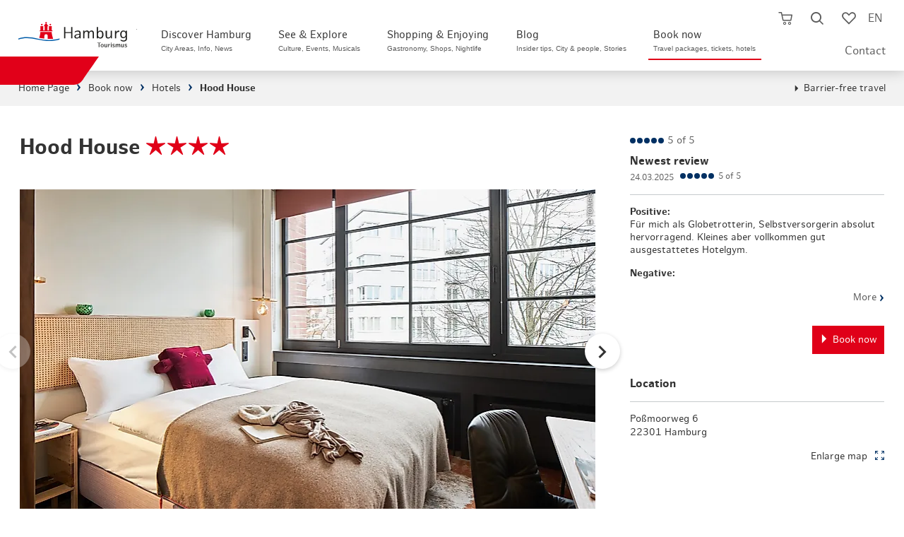

--- FILE ---
content_type: text/html; charset=utf-8
request_url: https://www.hamburg-travel.com/booking/hotels/hood-house/?doVacancy=0
body_size: 38604
content:
<!DOCTYPE html>
<html lang="en">
<head>

<meta charset="utf-8">
<!-- 
	infomax websolutions GmbH, www.infomax-online.de

	This website is powered by TYPO3 - inspiring people to share!
	TYPO3 is a free open source Content Management Framework initially created by Kasper Skaarhoj and licensed under GNU/GPL.
	TYPO3 is copyright 1998-2026 of Kasper Skaarhoj. Extensions are copyright of their respective owners.
	Information and contribution at https://typo3.org/
-->


<link rel="icon" href="/typo3conf/ext/hht_frontend/Resources/Public/Icons/favicon.png" type="image/png">
<title>Hood House</title>
<meta name="generator" content="TYPO3 CMS" />
<meta name="viewport" content="width=device-width, initial-scale=1, maximum-scale=1, user-scalable=1" />
<meta name="robots" content="index,follow" />
<meta name="twitter:card" content="summary" />
<meta name="format-detection" content="telephone=no" />

<link rel="stylesheet" href="/typo3conf/ext/hht_frontend/Resources/Public/Fonts/Icomoon/_init.css?1768847739" media="all">
<link rel="stylesheet" href="/typo3conf/ext/hht_frontend/Resources/Public/Fonts/EufoniemOne/style.css?1768847739" media="all">
<link rel="stylesheet" href="/typo3conf/ext/hht_frontend/Resources/Public/Fonts/HamburgSans/style.css?1768847739" media="all">

<link rel="stylesheet" href="/typo3conf/ext/hht_frontend/Resources/Public/Distribution/Styles/Atoms/grid.css?1768848334" media="all">
<link rel="stylesheet" href="/typo3conf/ext/hht_frontend/Resources/Public/Distribution/Styles/Organisms/frameTop.css?1768848334" media="all">
<link rel="stylesheet" href="/typo3conf/ext/hht_frontend/Resources/Public/Distribution/Styles/_vendor/usercentrics.css?1768848334" media="all">
<link rel="stylesheet" href="/typo3conf/ext/hht_frontend/Resources/Public/Distribution/Styles/_vendor/swiper.css?1768848334" media="all">
<link rel="stylesheet" href="/typo3conf/ext/hht_frontend/Resources/Public/Distribution/Styles/Molecules/pageHeader__func.css?1768848334" media="all">
<link rel="stylesheet" href="/typo3conf/ext/hht_frontend/Resources/Public/Distribution/Styles/Atoms/icon.css?1768848334" media="all">
<link rel="stylesheet" href="/typo3conf/ext/hht_frontend/Resources/Public/Fonts/Icomoon/_init.css?1768847739" media="all">
<link rel="stylesheet" href="/typo3conf/ext/hht_frontend/Resources/Public/Fonts/EufoniemOne/style.css?1768847739" media="all">
<link rel="stylesheet" href="/typo3conf/ext/hht_frontend/Resources/Public/Fonts/HamburgSans/style.css?1768847739" media="all">
<link href="/typo3conf/ext/hht_frontend/Resources/Public/Distribution/Styles/Organisms/pageHeader.css?1768848334" rel="stylesheet" >
<link href="/typo3conf/ext/hht_frontend/Resources/Public/Distribution/Styles/Nucleus/pageHeader__skipNav.css?1768848334" rel="stylesheet" >
<link href="/typo3conf/ext/hht_frontend/Resources/Public/Distribution/Styles/Atoms/pageHeader__logo.css?1768848334" rel="stylesheet" >
<link href="/typo3conf/ext/hht_frontend/Resources/Public/Distribution/Styles/Nucleus/pageHeader__nav.css?1768848334" rel="stylesheet" >
<link href="/typo3conf/ext/hht_frontend/Resources/Public/Distribution/Styles/Molecules/pageHeader__func.css?1768848334" rel="stylesheet" >
<link href="/typo3conf/ext/hht_frontend/Resources/Public/Distribution/Styles/Nucleus/stickyInfo.css?1768848334" rel="stylesheet" >
<link href="/typo3conf/ext/hht_frontend/Resources/Public/Distribution/Styles/Organisms/breadcrumb.css?1768848334" rel="stylesheet" >
<link href="/typo3conf/ext/hht_frontend/Resources/Public/Distribution/Styles/Nucleus/infoBanner.css?1768848334" rel="stylesheet" >
<link href="/typo3conf/ext/hht_frontend/Resources/Public/Distribution/Styles/Organisms/textBlock.css?1768848334" rel="stylesheet" >
<link href="/typo3conf/ext/hht_frontend/Resources/Public/Distribution/Styles/Organisms/mediaGallery.css?1768848334" rel="stylesheet" >
<link href="/typo3conf/ext/hht_frontend/Resources/Public/Distribution/Styles/Nucleus/mediaGallery__element.css?1768848334" rel="stylesheet" >
<link href="/typo3conf/ext/hht_frontend/Resources/Public/Distribution/Styles/Molecules/mediaGallery__element__figure.css?1768848334" rel="stylesheet" >
<link href="/typo3conf/ext/hht_frontend/Resources/Public/Distribution/Styles/Molecules/textBlock__text.css?1768848334" rel="stylesheet" >
<link href="/typo3conf/ext/hht_frontend/Resources/Public/Distribution/Styles/Atoms/link.store.css?1768848294" rel="stylesheet" >
<link href="/typo3conf/ext/hht_frontend/Resources/Public/Distribution/Styles/Atoms/link.ButtonExtended.default.css?1768848334" rel="stylesheet" >
<link href="/typo3conf/ext/hht_frontend/Resources/Public/Distribution/Styles/Atoms/link.ButtonExtended.cta.css?1768848334" rel="stylesheet" >
<link href="/typo3conf/ext/hht_frontend/Resources/Public/Distribution/Styles/Atoms/link.ButtonExtended.ghost.css?1768848334" rel="stylesheet" >
<link href="/typo3conf/ext/hht_frontend/Resources/Public/Distribution/Styles/Organisms/hotelRatingAside.css?1768848334" rel="stylesheet" >
<link href="/typo3conf/ext/hht_frontend/Resources/Public/Distribution/Styles/Organisms/hotelEquipmentAside.css?1768848334" rel="stylesheet" >
<link href="/typo3conf/ext/hht_frontend/Resources/Public/Distribution/Styles/Molecules/contact__address.css?1768848334" rel="stylesheet" >
<link href="/typo3conf/ext/hht_frontend/Resources/Public/Distribution/Styles/Molecules/contact__map.css?1768848334" rel="stylesheet" >
<link href="/typo3conf/ext/hht_frontend/Resources/Public/Distribution/Styles/Nucleus/overlay.map.css?1768848334" rel="stylesheet" >
<link href="/typo3conf/ext/hht_frontend/Resources/Public/Distribution/Styles/Molecules/contact_oepnv.css?1768848334" rel="stylesheet" >
<link href="/typo3conf/ext/hht_frontend/Resources/Public/Distribution/Styles/Organisms/contentCurator.css?1768848334" rel="stylesheet" >
<link href="/typo3conf/ext/hht_frontend/Resources/Public/Distribution/Styles/Organisms/hotelRating.css?1768848334" rel="stylesheet" >
<link href="/typo3conf/ext/hht_frontend/Resources/Public/Distribution/Styles/Molecules/hotelRating__title.css?1768848334" rel="stylesheet" >
<link href="/typo3conf/ext/hht_frontend/Resources/Public/Distribution/Styles/Nucleus/hotelRating__summary.css?1768848334" rel="stylesheet" >
<link href="/typo3conf/ext/hht_frontend/Resources/Public/Distribution/Styles/Nucleus/hotelRating__element.css?1768848334" rel="stylesheet" >
<link href="/typo3conf/ext/hht_frontend/Resources/Public/Distribution/Styles/Organisms/teaserBlock.css?1768848334" rel="stylesheet" >
<link href="/typo3conf/ext/hht_frontend/Resources/Public/Distribution/Styles/Nucleus/imageTeaser.css?1768848334" rel="stylesheet" >
<link href="/typo3conf/ext/hht_frontend/Resources/Public/Distribution/Styles/Atoms/teaserBadge.css?1768848334" rel="stylesheet" >
<link href="/typo3conf/ext/hht_frontend/Resources/Public/Distribution/Styles/Organisms/offCanvas.css?1768848334" rel="stylesheet" >
<link href="/typo3conf/ext/hht_frontend/Resources/Public/Distribution/Styles/Molecules/offCanvas__content__teaser.css?1768848334" rel="stylesheet" >
<link href="/typo3conf/ext/hht_frontend/Resources/Public/Distribution/Styles/Nucleus/offCanvas__content__search.css?1768848334" rel="stylesheet" >
<link href="/typo3conf/ext/hht_frontend/Resources/Public/Distribution/Styles/Molecules/offCanvas__content__search__input.css?1768848334" rel="stylesheet" >
<link href="/typo3conf/ext/hht_frontend/Resources/Public/Distribution/Styles/Molecules/offCanvas__content__search__autosuggest.css?1768848334" rel="stylesheet" >
<link href="/typo3conf/ext/hht_frontend/Resources/Public/Distribution/Styles/Atoms/offCanvas__content__readmore.css?1768848334" rel="stylesheet" >
<link href="/typo3conf/ext/hht_frontend/Resources/Public/Distribution/Styles/Nucleus/offCanvas__content.css?1768848334" rel="stylesheet" >
<link href="/typo3conf/ext/hht_frontend/Resources/Public/Distribution/Styles/Molecules/offCanvas__content__list.css?1768848334" rel="stylesheet" >
<link href="/typo3conf/ext/hht_frontend/Resources/Public/Distribution/Styles/Molecules/googleTranslate.css?1768848334" rel="stylesheet" >
<link href="/typo3conf/ext/hht_frontend/Resources/Public/Distribution/Styles/Atoms/input.checkbox.default.css?1768848334" rel="stylesheet" >
<link href="/typo3conf/ext/hht_frontend/Resources/Public/Distribution/Styles/Atoms/formerror.css?1768848334" rel="stylesheet" >
<link href="/typo3conf/ext/hht_frontend/Resources/Public/Distribution/Styles/Organisms/tabs.booking.css?1768848334" rel="stylesheet" >
<link href="/typo3conf/ext/hht_frontend/Resources/Public/Distribution/Styles/Organisms/frameTop.css?1768848334" rel="stylesheet" >
<link href="/typo3conf/ext/hht_frontend/Resources/Public/Distribution/Styles/Organisms/pageFooter.css?1768848334" rel="stylesheet" >
<link href="/typo3conf/ext/hht_frontend/Resources/Public/Distribution/Styles/Atoms/pageFooter__logo.css?1768848334" rel="stylesheet" >
<link href="/typo3conf/ext/hht_frontend/Resources/Public/Distribution/Styles/Molecules/pageFooter__socialLinks.css?1768848334" rel="stylesheet" >
<link href="/typo3conf/ext/hht_frontend/Resources/Public/Distribution/Styles/Nucleus/pageFooter__language.css?1768848334" rel="stylesheet" >
<link href="/typo3conf/ext/hht_frontend/Resources/Public/Distribution/Styles/Nucleus/pageFooter__contact.css?1768848334" rel="stylesheet" >
<link href="/typo3conf/ext/hht_frontend/Resources/Public/Distribution/Styles/Nucleus/pageFooter__nav.css?1768848334" rel="stylesheet" >
<link href="/typo3conf/ext/hht_frontend/Resources/Public/Distribution/Styles/Molecules/pageFooter__nav__list.css?1768848334" rel="stylesheet" >
<link href="/typo3conf/ext/hht_frontend/Resources/Public/Distribution/Styles/Atoms/pageFooter__nav__payment.css?1768848334" rel="stylesheet" >
<link href="/typo3conf/ext/hht_frontend/Resources/Public/Distribution/Styles/Atoms/pageFooter__nav__trusted.css?1768848334" rel="stylesheet" >
<link href="/typo3conf/ext/hht_frontend/Resources/Public/Distribution/Styles/Nucleus/busyIndicator.css?1768848334" rel="stylesheet" >
<link href="/typo3conf/ext/hht_frontend/Resources/Public/Distribution/Styles/Molecules/memorizeHint.css?1768848334" rel="stylesheet" >
<link href="/typo3conf/ext/hht_frontend/Resources/Public/Distribution/Styles/Nucleus/overlay.alert.css?1768848334" rel="stylesheet" >
<link href="/typo3conf/ext/hht_frontend/Resources/Public/Distribution/Styles/Organisms/tabs.simpledropdown.css?1768848334" rel="stylesheet" >
<link href="/typo3conf/ext/hht_frontend/Resources/Public/Distribution/Styles/Molecules/tabs.simpledropdown__controls.css?1768848334" rel="stylesheet" >
<link href="/typo3conf/ext/hht_frontend/Resources/Public/Distribution/Styles/Atoms/tabs.simpledropdown__controls__element.css?1768848334" rel="stylesheet" >
<link href="/typo3conf/ext/hht_frontend/Resources/Public/Distribution/Styles/Organisms/hotelOffers.css?1768848334" rel="stylesheet" >
<link href="/typo3conf/ext/hht_frontend/Resources/Public/Distribution/Styles/Nucleus/hotelOffer.css?1768848334" rel="stylesheet" >
<link href="/typo3conf/ext/hht_frontend/Resources/Public/Distribution/Styles/Atoms/hotelOffer__dropdown.css?1768848334" rel="stylesheet" >
<link href="/typo3conf/ext/hht_frontend/Resources/Public/Distribution/Styles/Nucleus/hotelOffer__dropdown--musical.css?1768848334" rel="stylesheet" >
<link href="/typo3conf/ext/hht_frontend/Resources/Public/Distribution/Styles/Molecules/hotelOffer__dropdown__head.css?1768848334" rel="stylesheet" >
<link href="/typo3conf/ext/hht_frontend/Resources/Public/Distribution/Styles/Nucleus/hotelOffer__dropdown__teaserCollection.css?1768848334" rel="stylesheet" >
<link href="/typo3conf/ext/hht_frontend/Resources/Public/Distribution/Styles/Nucleus/hotelOfferTeaser.css?1768848334" rel="stylesheet" >
<link href="/typo3conf/ext/hht_frontend/Resources/Public/Distribution/Styles/Nucleus/hotelOffer__dropdown__musical.css?1768848334" rel="stylesheet" >
<link href="/typo3conf/ext/hht_frontend/Resources/Public/Distribution/Styles/Molecules/hotelOffer__dropdown__musical__article.css?1768848334" rel="stylesheet" >
<link href="/typo3conf/ext/hht_frontend/Resources/Public/Distribution/Styles/Molecules/hotelOffer__dropdown__musical__form.css?1768848334" rel="stylesheet" >
<link href="/typo3conf/ext/hht_frontend/Resources/Public/Distribution/Styles/Atoms/select.default.css?1768848334" rel="stylesheet" >
<link href="/typo3conf/ext/hht_frontend/Resources/Public/Distribution/Styles/Nucleus/hotelOffers__rooms.css?1768848334" rel="stylesheet" >
<link href="/typo3conf/ext/hht_frontend/Resources/Public/Distribution/Styles/Atoms/select.ghost.css?1768848334" rel="stylesheet" >
<link href="/typo3conf/ext/hht_frontend/Resources/Public/Distribution/Styles/Nucleus/hotelOffer__search.css?1768848334" rel="stylesheet" >
<link href="/typo3conf/ext/hht_frontend/Resources/Public/Distribution/Styles/Atoms/datepicker.default.css?1768848334" rel="stylesheet" >
<link href="/typo3conf/ext/hht_frontend/Resources/Public/Distribution/Styles/Atoms/input.text.default.css?1768848334" rel="stylesheet" >
<link href="/typo3conf/ext/hht_frontend/Resources/Public/Distribution/Styles/Atoms/input.persons.default.css?1768848334" rel="stylesheet" >
<link href="/typo3conf/ext/hht_frontend/Resources/Public/Distribution/Styles/Atoms/button.ButtonExtended.default.css?1768848334" rel="stylesheet" >
<link href="/typo3conf/ext/hht_frontend/Resources/Public/Distribution/Styles/Atoms/button.ButtonExtended.cta.css?1768848334" rel="stylesheet" >
<link href="/typo3conf/ext/hht_frontend/Resources/Public/Distribution/Styles/Atoms/button.ButtonExtended.reset.css?1768848334" rel="stylesheet" >
<link href="/typo3conf/ext/hht_frontend/Resources/Public/Distribution/Styles/Nucleus/hotelEquipment__list.css?1768848334" rel="stylesheet" >
<link href="/typo3conf/ext/hht_frontend/Resources/Public/Distribution/Styles/Nucleus/hotelEquipment__infos.css?1768848334" rel="stylesheet" >



<script src="/typo3conf/ext/hht_frontend/Resources/Public/Distribution/Scripts/_vendor/utils.js?1768848334"></script>
<script src="/typo3temp/assets/js/b5d139c0a0fb2c0fcec136c81f8a2c5e.js?1691486086"></script>





<!-- Usercentrics PreFetch/PreLoad - optional -->
<link rel="dns-prefetch" href="//app.usercentrics.eu">
<!-- link rel="preload" href="//app.usercentrics.eu/browser-ui/latest/bundle.js" as="script" -->
<!-- link rel="preload" href="//app.usercentrics.eu/browser-ui/latest/bundle_legacy.js" as="script" -->
<link rel="dns-prefetch" href="//privacy-proxy-server.usercentrics.eu">
<!-- link rel="preload" href="//privacy-proxy.usercentrics.eu/latest/uc-block.bundle.js" as="script" -->

<script type="text/javascript">
  var hhtConfig = {"language":"en","ajaxEndpoint":"\/buchen\/shopping-cart\/api\/","bookmarkEndpoint":"\/service\/bookmarks\/api\/","poiRatingsEndpoint":"\/translate-to-englisch-poi-bewertungen\/","ticketBookingEndpoint":"\/booking\/tickets\/book-tickets-now-1\/js.api","checkoutEndpoint":"\/buchen\/shopping-cart\/","fullTextSearchEndpoint":"\/translate-to-englisch-volltextsuche-asynchron-1\/","fullTextSearchList":"\/hamburg-search\/","emarsysEndpoint":"\/?type=1300","emarsysEndpointJson":"\/?type=1310","emarsysComponentsEndpoint":"\/?type=1305","translations":{"common.abbreviation.priceperperson":"p.P.","common.busyindicator.addtocart":"Product will be added to shopping cart...","common.busyindicator.bookmarklist":"Load watchlist...","common.busyindicator.default":"Please wait a moment...","common.busyindicator.footer":"Your Hamburg Tourismus Team","common.busyindicator.quickcart":"Loading shopping cart...","common.busyindicator.refreshcheckout":"Booking is being updated...","common.busyindicator.removeexpired":"Product is being removed from shopping cart...","common.busyindicator.removefromcart":"Product is being removed from shopping cart...","common.busyindicator.validatecode":"Action code is being verified...","common.cancel":"Cancel","common.close":"Close","common.decimalSeparator":".","common.errors.shoppingcart.0":"Sorry, an error occurred. Please try again.","common.errors.shoppingcart.10":"This product is already in your shopping cart.","common.errors.shoppingcart.20":"The seats you have chosen are unfortunately sold (or in your own shopping cart).","common.errors.shoppingcart.30":"Your favourite date is unfortunately fully booked. Please select a different date.","common.errors.ticketcart.notempty":"Please note that if you switch to a different promotional tariff, the tickets you previously selected will not be taken over. However, you can select them again depending on availability.","common.from":"from","common.hour.abbreviation":"Hrs.","common.minute.abbreviation":"Min.","common.notavailable":"n.a.","common.ok":"OK","common.continuereading":"More","common.readmore":"More","plugin.fullTextSearch.noResult":"No search results for the entry \u0022%s\u0022","plugin.fullTextSearch.spellcheck":"Meinten Sie:","plugin.fullTextSearch.oneResult":"Display results","plugin.fullTextSearch.multipleResults":"Display all","nucleus.connectionlist.compact.upselling.confirm":"1st class upgrade ##diff## \u20ac p.Pers.","checklist.concatination":"at","nucleus.listteaser.booking.multipurpose.bahnhitcompact.loader.text":"Your connection details are updated","nucleus.listteaser.booking.multipurpose.bahnhitcompact.loader.title":"Please wait a moment...","nucleus.offersearch.package.starttime":"Select starting time:","nucleus.offersearch.base.notavailable":"not available","shoppingCart.fraud.attempts.headline":"Voucher\/campaign code was entered incorrectly several times","shoppingCart.fraud.attempts.text":"Unfortunately you have reached the maximum number of attempts. Please try again in 30 minutes. A booking without code is still available. Please note, however, that this cannot be credited retroactively.","molecules.checkout.basket.list.coupon.error":"The code you entered is invalid.","atoms.voucher.checkout.basket.input.error":"The code you entered is invalid."},"colors":{"ctaSecondaryLight":"#00A6FC"},"infoboard":"\/infoboard\/","bannedUrls":"http:\/\/glitzerfrosch.de, einfach-sparsam.de, gutscheinsammler.de, gewinnspiele-markt.de, gewinnspielsammlung.at, fragwinni.de, kostenlos.de","vuePackageBookingRoute":"\/book\/travel-packages\/","headerHeight":70,"avoidGeolocationQuery":1}
  window.lazySizesConfig = window.lazySizesConfig || {};
  window.lazySizesConfig.loadHidden = false;
  window.lazySizesConfig.loadMode = 1;
</script>




  <script type="text/javascript">
    window.sentryOnLoad = () => {
      const initOptions = {"release":"hht-2026.04@2026.01.19.1940+72b76ed1\n","environment":"Production","sampleRate":0.1};
      initOptions.beforeSend = event => event?.browser?.name?.includes('Bytespider') ? null : event;
      Sentry.init(initOptions);
    };
  </script>


<!-- start Omniconvert.com code -->
<link rel="dns-prefetch" href="//app.omniconvert.com" />
<script type="text/javascript">window._mktz=window._mktz||[];</script>
<script src="//cdn.omniconvert.com/js/g3c0df6.js"></script>
<script type="text/javascript">
  (function() {
    if (hhtConfig.debug) {
      var _mktzpush = window._mktz.push;
      window._mktz.push = function (...items) {
        console.log('_mktz.push', arguments);
        _mktzpush.apply(this, arguments);
      }
    }
  })();
</script>
<script type="text/javascript">
  (function () {
    var serviceId = 'CVgj3mZSSWNCJZ';
    var active = false;
    var activeFunc = () => {
      var message = window.getUsercentricsLabelForService(serviceId) || ' ';
      window._mktz.saveConsentChoice('yes', message, '2');
      active = true;
    }
    var disabledFunc = () => {
      var message = window.getUsercentricsLabelForService(serviceId) || ' ';
      window._mktz.saveConsentChoice('no', message, '2');
      if (active) {
        window._mktz.revokeDataUse(message, '2');
      }
      active = false;
    }
    window.addUsercentricsInitFunctionOnService(serviceId, activeFunc, disabledFunc, true);
  })();
</script>
<!-- end Omniconvert.com code -->

<!-- Check and send CMP inegration variant -->
<script type="text/javascript">
  window.trConfig = window.trConfig || [];
  window.trConfig.cmp = window.trConfig.cmp || [];
  window.dataLayer = window.dataLayer || [];
  if (typeof window.trConfig.cmp['integration'] != 'string') {
    window.trConfig.cmp['integration'] = 'website';
    window.dataLayer.push({
      'event': 'cmp_integration_info',
      'cmp_integration': window.trConfig.cmp['integration']
    });
  }
</script>

<!-- Inject CSS for Usercentrics Button -->
<script type="text/javascript">
  (function () {
    if (window.trConfig.cmp['integration'] == 'website') {
      var tghref = document.location.href;
      if (tghref.indexOf('/integritetspolicy') === -1 && tghref.indexOf('/datenschutzerklaerung') === -1 && tghref.indexOf('/data-privacy-statement') === -1) {
        var css = '';
        if (location.href.indexOf('.myincert.com') !== -1 || location.href.indexOf('appwebview') !== -1) {
          css = '#usercentrics-button { display: none; }';
        } else {
          css = '#usercentrics-button .uc-btn-without-banner, #uc-privacy-button #button { display: none; }';
        }
        var head = document.head || document.getElementsByTagName('head')[0];
        var style = document.createElement('style');
        head.appendChild(style);
        style.sheet.insertRule(css, 0);
      }
    }
  })();
</script>

<!-- Usercentrics Cookies Consent Platform start -->
<script id="usercentrics-cmp" src="//app.usercentrics.eu/browser-ui/latest/loader.js" data-settings-id="UaLjq8zR" async></script>
<script type="text/javascript" data-usercentrics="Google Tag Manager">
  window.dataLayer = window.dataLayer || [];
  window.trQueue = window.trQueue || [];
  dataLayer.push({'tr_usermail_hash': '','tr_devicetype': 'd'});
</script>
<script id="tgtpi" type="text/javascript">
var tgtpcn='co';tgtpcn=tgtpcn+'ok'+'ie';
(function(d,c,h,p,w){var s='scr',u=h?'https://'+h:'',s=s+'ipt',t=d.createElement(s);t.id='tgtp',t.async=true,t.src=u+p+'?cid='+c;var b=d[tgtpcn].split('tr_debug=');if(typeof b[1]=='string'&&b[1].substring(0,1)!='0')t.src=t.src+'&ts='+new Date().getTime();if(w)t.src=t.src+'&hl=1';d.head.appendChild(t);})
(document,'tpHht','www.hamburg-tourism.de','/tgproxy',navigator.webdriver);
var tpstpc=function(d,v){var n=new Date();n.setTime(n.getTime()+(86400000*365));d[tgtpcn]=v+'; expires='+n.toGMTString()+'; path=/; domain=.'+d.location.host+'; SameSite=None; Secure;';};
var tpgtpc=function(d){var m=d[tgtpcn].match(new RegExp('(^| )_tpu=([^;]+)'));if(m)return m[2];return null;};
</script><script>dataLayer.push({"tr_originalurl":"https://www.hamburg-travel.com/booking/hotels/hood-house/","tr_pagetype":"content","event":"tr_pageview"});</script><!-- End Google Tag Manager --><style>:root{--font-text:"HamburgSans";--font-display:"EufoniemOne";--font-ui:"HamburgSans";--font-icon:"icomoon";--color-base-white-rgb:255,255,255;--color-base-white:rgb(var(--color-base-white-rgb));--color-base-black-rgb:0,0,0;--color-base-black:rgb(var(--color-base-black-rgb));--color-blue-default-rgb:0,137,217;--color-blue-default:rgb(var(--color-blue-default-rgb));--color-blue-light-rgb:0,166,252;--color-blue-light:rgb(var(--color-blue-light-rgb));--color-blue-dark-rgb:0,48,99;--color-blue-dark:rgb(var(--color-blue-dark-rgb));--color-blue-desaturated-rgb:37,68,91;--color-blue-desaturate:rgb(var(--color-blue-desaturated-rgb));--color-blue-corporateDesign-rgb:0,92,169;--color-blue-corporateDesign:rgb(var(--color-blue-corporateDesign-rgb));--color-red-default-rgb:224,0,24;--color-red-default:rgb(var(--color-red-default-rgb));--color-red-light-rgb:255,84,65;--color-red-light:rgb(var(--color-red-light-rgb));--color-red-desaturate-rgb:199,59,43;--color-red-desaturate:rgb(var(--color-red-desaturate-rgb));--color-red-corporateDesign-rgb:231,55,55;--color-red-corporateDesign:rgb(var(--color-red-corporateDesign-rgb));--color-grey-bg-light-rgb:242,242,242;--color-grey-bg-light:rgb(var(--color-grey-bg-light-rgb));--color-grey-bg-medium-rgb:235,235,235;--color-grey-bg-medium:rgb(var(--color-grey-bg-medium-rgb));--color-grey-bg-dark-rgb:221,221,221;--color-grey-bg-dark:rgb(var(--color-grey-bg-dark-rgb));--color-grey-lines-light-rgb:198,202,205;--color-grey-lines-light:rgb(var(--color-grey-lines-light-rgb));--color-grey-lines-dark-rgb:215,216,218;--color-grey-lines-dark:rgb(var(--color-grey-lines-dark-rgb));--color-grey-text-default-rgb:51,51,51;--color-grey-text-default:rgb(var(--color-grey-text-default-rgb));--color-grey-text-light-rgb:121,121,121;--color-grey-text-light:rgb(var(--color-grey-text-light-rgb));--color-grey-text-dark-rgb:23,23,27;--color-grey-text-dark:rgb(var(--color-grey-text-dark-rgb))}@property --local--fontsize{syntax:"<length>";inherits:false;initial-value:0}@property --local--gap{syntax:"<length>";inherits:false;initial-value:0}@property --local--minHeight{syntax:"<length>";inherits:false;initial-value:0}@property --local--padding{syntax:"<length>+";inherits:false;initial-value:0}.skeleton-loader{display:flex;flex-direction:column;gap:1.5em;margin:4rem 2rem}.skeleton-header{margin-bottom:1em}.skeleton-image-grid{display:flex;gap:1em}.skeleton-description{display:flex;flex-direction:column;gap:.5em}.skeleton-box{background-color:#e0e0e0;border-radius:4px;display:inline-block;overflow:hidden;position:relative}.skeleton-box:after{animation:shimmer 1.5s infinite;background:linear-gradient(90deg,hsla(0,0%,100%,0) 0,hsla(0,0%,100%,.4) 50%,hsla(0,0%,100%,0));content:"";height:100%;left:-100%;position:absolute;top:0;width:100%}@keyframes shimmer{to{left:100%}}@font-face{font-family:EufoniemOne;font-style:normal;font-weight:400;src:url(/_nuxt/eufoniem_one-webfont.CAZdGCTi.woff2) format("woff2"),url(/_nuxt/eufoniem_one-webfont.CUeGPAeD.woff) format("woff")}@font-face{font-family:HamburgSans;font-style:normal;font-weight:400;src:url(/_nuxt/hamburgsans-regular-webfont.aFVrS0aj.woff2) format("woff2"),url(/_nuxt/hamburgsans-regular-webfont.Bz1o1x7l.woff) format("woff")}@font-face{font-family:HamburgSans;font-style:italic;font-weight:400;src:url(/_nuxt/hamburgsans-italic-webfont.BWBYsTCs.woff2) format("woff2"),url(/_nuxt/hamburgsans-italic-webfont.Bb_6b-5p.woff) format("woff")}@font-face{font-family:HamburgSans;font-style:normal;font-weight:700;src:url(/_nuxt/hamburgsans-bold-webfont.C72eVm9H.woff2) format("woff2"),url(/_nuxt/hamburgsans-bold-webfont.BIPFGDhL.woff) format("woff")}@font-face{font-family:HamburgSans;font-style:italic;font-weight:700;src:url(/_nuxt/hamburgsans-bolditalic-webfont.CqxVeOU9.woff2) format("woff2"),url(/_nuxt/hamburgsans-bolditalic-webfont.03HEvNvm.woff) format("woff")}@font-face{font-family:icomoon;font-style:normal;font-weight:400;src:url(/_nuxt/icomoon.CirIaZSP.eot);src:url(/_nuxt/icomoon.CirIaZSP.eot#iefix) format("embedded-opentype"),url(/_nuxt/icomoon.DbbEUU8A.woff2) format("woff2"),url(/_nuxt/icomoon.Dd7OZJrY.ttf) format("truetype"),url(/_nuxt/icomoon.DfdHCk7i.woff) format("woff"),url(/_nuxt/icomoon.Bbkmgjpu.svg) format("svg")}[class*=" icon-"],[class^=icon-]{font-family:icomoon!important;speak:never;font-style:normal;font-variant:normal;font-weight:400;line-height:1;text-transform:none;-webkit-font-smoothing:antialiased;-moz-osx-font-smoothing:grayscale}.icon-facebook:before{content:"\e900"}.icon-twitter:before,.icon-x:before{content:"\e901"}.icon-youtube:before{content:"\e902"}.icon-instagram:before{content:"\e903"}.icon-language:before{content:"\e904"}.icon-simpleArrowDown:before{content:"\e905"}.icon-simpleArrowUp:before{content:"\e906"}.icon-simpleArrowRight:before{content:"\e907"}.icon-simpleArrowLeft:before{content:"\e908"}.icon-cross:before{content:"\e909"}.icon-burger:before{content:"\e90a"}.icon-cart:before{content:"\e90b"}.icon-cartFilled:before{content:"\e90c"}.icon-luggage:before{content:"\e90d"}.icon-ticket:before{content:"\e90e"}.icon-hotel:before{content:"\e90f"}.icon-train:before{content:"\e910"}.icon-magnifier:before{content:"\e911"}.icon-heart:before{content:"\e912"}.icon-heartFilled:before{content:"\e913"}.icon-percent:before{content:"\e914"}.icon-resize:before{content:"\e915"}.icon-triangleDown:before{content:"\e916"}.icon-triangleUp:before{content:"\e917"}.icon-triangleRight:before{content:"\e918"}.icon-triangleLeft:before{content:"\e919"}.icon-located:before{content:"\e91a"}.icon-zero:before{content:"\e91b"}.icon-one:before{content:"\e91c"}.icon-two:before{content:"\e91d"}.icon-three:before{content:"\e91e"}.icon-four:before{content:"\e91f"}.icon-five:before{content:"\e920"}.icon-six:before{content:"\e921"}.icon-seven:before{content:"\e922"}.icon-eight:before{content:"\e923"}.icon-nine:before{content:"\e924"}.icon-checkmark:before{content:"\e925"}.icon-dot:before{content:"\e926"}.icon-calendar:before{content:"\e927"}.icon-clock:before{content:"\e928"}.icon-gastro:before{content:"\e929"}.icon-euro:before{content:"\e92a"}.icon-dot2:before{content:"\e92b"}.icon-districts:before{content:"\e92c"}.icon-list:before{content:"\e92d"}.icon-funel:before{content:"\e92e"}.icon-info:before{content:"\e92f"}.icon-star:before{content:"\e930"}.icon-play:before{content:"\e931"}.icon-pause:before{content:"\e932"}.icon-checkmarkInverse:before{content:"\e933"}.icon-movies:before{content:"\e934"}.icon-sports:before{content:"\e935"}.icon-parks:before{content:"\e936"}.icon-marina:before{content:"\e937"}.icon-historic:before{content:"\e938"}.icon-arts:before{content:"\e939"}.icon-theater:before{content:"\e93a"}.icon-parking:before{content:"\e93b"}.icon-swimming:before{content:"\e93c"}.icon-sights:before{content:"\e93d"}.icon-shopping:before{content:"\e979"}.icon-party:before{content:"\e93f"}.icon-route:before{content:"\e940"}.icon-car:before{content:"\e941"}.icon-pedestrian:before{content:"\e942"}.icon-doubleArrowVertical:before{content:"\e943"}.icon-circleA:before{content:"\e944"}.icon-circleB:before{content:"\e945"}.icon-waypoint:before{content:"\e946"}.icon-family:before{content:"\e947"}.icon-ticketPercent:before{content:"\e948"}.icon-lightbulb:before{content:"\e949"}.icon-questionmark:before{content:"\e94a"}.icon-phone:before{content:"\e94b"}.icon-speechBoble:before{content:"\e94c"}.icon-lock:before{content:"\e94d"}.icon-edit:before{content:"\e94e"}.icon-print:before{content:"\e94f"}.icon-app:before{content:"\e950"}.icon-mail:before{content:"\e951"}.icon-aroundMe:before{content:"\e952"}.icon-hhc:before{content:"\e953"}.icon-sort:before{content:"\e954"}.icon-singleArrowVerticalDown:before{content:"\e955"}.icon-presentBox:before{content:"\e956"}.icon-hotelSmall:before{content:"\e957"}.icon-seating:before{content:"\e958"}.icon-switch:before{content:"\e959"}.icon-unavailable:before{content:"\e95a"}.icon-formerror:before{content:"\e95b"}.icon-flextrain:before{content:"\e968"}.icon-outwardTrain:before{content:"\e969"}.icon-backTrain:before{content:"\e96a"}.icon-plus:before{content:"\e96b"}.icon-doubleArrow:before{content:"\e96c"}.icon-cafe:before{content:"\e96d"}.icon-hhcColored .path1:before{color:#814a97;content:"\e96e"}.icon-hhcColored .path2:before{color:#a2c61f;content:"\e96f";margin-left:-1em}.icon-hhcColored .path3:before{color:#00773d;content:"\e970";margin-left:-1em}.icon-hhcColored .path4:before{color:#004a98;content:"\e971";margin-left:-1em}.icon-hhcColored .path5:before{color:#188acb;content:"\e972";margin-left:-1em}.icon-hhcColored .path6:before{color:#e30d18;content:"\e973";margin-left:-1em}.icon-bestLocation:before{content:"\e974"}.icon-trash:before{content:"\e975"}.icon-shield:before{content:"\e977"}.icon-hourglass:before{content:"\e976"}.icon-filter:before{content:"\e978"}.icon-traits:before{content:"\e93e"}.icon-crossThin:before{content:"\e97a"}.icon-thumbsUp:before{content:"\e97b"}.icon-stageCommon:before{content:"\e97c"}.icon-camping:before{content:"\e95c"}.icon-events:before{content:"\e95d"}.icon-freizeit:before{content:"\e95e"}.icon-golf:before{content:"\e95f"}.icon-kreuzfahrt:before{content:"\e960"}.icon-mobility:before{content:"\e961"}.icon-nachhaltigkeit:before{content:"\e962"}.icon-neu:before{content:"\e963"}.icon-new:before{content:"\e964"}.icon-uniE965:before{content:"\e965"}.icon-rundfahrten:before{content:"\e966"}.icon-stadtfuehrung:before{content:"\e967"}</style><style>:root{--font-text:"HamburgSans";--font-display:"EufoniemOne";--font-ui:"HamburgSans";--font-icon:"icomoon";--color-base-white-rgb:255,255,255;--color-base-white:rgb(var(--color-base-white-rgb));--color-base-black-rgb:0,0,0;--color-base-black:rgb(var(--color-base-black-rgb));--color-blue-default-rgb:0,137,217;--color-blue-default:rgb(var(--color-blue-default-rgb));--color-blue-light-rgb:0,166,252;--color-blue-light:rgb(var(--color-blue-light-rgb));--color-blue-dark-rgb:0,48,99;--color-blue-dark:rgb(var(--color-blue-dark-rgb));--color-blue-desaturated-rgb:37,68,91;--color-blue-desaturate:rgb(var(--color-blue-desaturated-rgb));--color-blue-corporateDesign-rgb:0,92,169;--color-blue-corporateDesign:rgb(var(--color-blue-corporateDesign-rgb));--color-red-default-rgb:224,0,24;--color-red-default:rgb(var(--color-red-default-rgb));--color-red-light-rgb:255,84,65;--color-red-light:rgb(var(--color-red-light-rgb));--color-red-desaturate-rgb:199,59,43;--color-red-desaturate:rgb(var(--color-red-desaturate-rgb));--color-red-corporateDesign-rgb:231,55,55;--color-red-corporateDesign:rgb(var(--color-red-corporateDesign-rgb));--color-grey-bg-light-rgb:242,242,242;--color-grey-bg-light:rgb(var(--color-grey-bg-light-rgb));--color-grey-bg-medium-rgb:235,235,235;--color-grey-bg-medium:rgb(var(--color-grey-bg-medium-rgb));--color-grey-bg-dark-rgb:221,221,221;--color-grey-bg-dark:rgb(var(--color-grey-bg-dark-rgb));--color-grey-lines-light-rgb:198,202,205;--color-grey-lines-light:rgb(var(--color-grey-lines-light-rgb));--color-grey-lines-dark-rgb:215,216,218;--color-grey-lines-dark:rgb(var(--color-grey-lines-dark-rgb));--color-grey-text-default-rgb:51,51,51;--color-grey-text-default:rgb(var(--color-grey-text-default-rgb));--color-grey-text-light-rgb:121,121,121;--color-grey-text-light:rgb(var(--color-grey-text-light-rgb));--color-grey-text-dark-rgb:23,23,27;--color-grey-text-dark:rgb(var(--color-grey-text-dark-rgb))}@property --local--fontsize{syntax:"<length>";inherits:false;initial-value:0}@property --local--gap{syntax:"<length>";inherits:false;initial-value:0}@property --local--minHeight{syntax:"<length>";inherits:false;initial-value:0}@property --local--padding{syntax:"<length>+";inherits:false;initial-value:0}.skeleton-loader{display:flex;flex-direction:column;gap:1.5em;margin:4rem 2rem}.skeleton-header{margin-bottom:1em}.skeleton-image-grid{display:flex;gap:1em}.skeleton-description{display:flex;flex-direction:column;gap:.5em}.skeleton-box{background-color:#e0e0e0;border-radius:4px;display:inline-block;overflow:hidden;position:relative}.skeleton-box:after{animation:shimmer 1.5s infinite;background:linear-gradient(90deg,hsla(0,0%,100%,0) 0,hsla(0,0%,100%,.4) 50%,hsla(0,0%,100%,0));content:"";height:100%;left:-100%;position:absolute;top:0;width:100%}@keyframes shimmer{to{left:100%}}html{background:var(--color-base-white);height:auto;overflow-x:hidden}body,html{border:0;box-sizing:border-box;margin:0;-webkit-overflow-scrolling:touch;padding:0;scroll-behavior:smooth;width:100%}@media (min-width:1440.1px){.global-grid{-moz-column-gap:4px;column-gap:4px;display:grid;grid-template-columns:repeat(12,1fr);margin-left:auto;margin-right:auto;max-width:1920px;width:84.375%}.global-grid .h-el-lg-1:not([class*=h-el-lg-off-]){grid-column:span 1}.global-grid .h-el-lg-1.h-el-lg-off-1{grid-column:span 2;margin-left:50%}.global-grid .h-el-lg-1.h-el-lg-off-2{grid-column:span 3;margin-left:66.66667%}.global-grid .h-el-lg-1.h-el-lg-off-3{grid-column:span 4;margin-left:75%}.global-grid .h-el-lg-1.h-el-lg-off-4{grid-column:span 5;margin-left:80%}.global-grid .h-el-lg-1.h-el-lg-off-5{grid-column:span 6;margin-left:83.33333%}.global-grid .h-el-lg-1.h-el-lg-off-6{grid-column:span 7;margin-left:85.71429%}.global-grid .h-el-lg-1.h-el-lg-off-7{grid-column:span 8;margin-left:87.5%}.global-grid .h-el-lg-1.h-el-lg-off-8{grid-column:span 9;margin-left:88.88889%}.global-grid .h-el-lg-1.h-el-lg-off-9{grid-column:span 10;margin-left:90%}.global-grid .h-el-lg-1.h-el-lg-off-10{grid-column:span 11;margin-left:90.90909%}.global-grid .h-el-lg-1.h-el-lg-off-11{grid-column:span 12;margin-left:91.66667%}.global-grid .h-el-lg-2:not([class*=h-el-lg-off-]){grid-column:span 2}.global-grid .h-el-lg-2.h-el-lg-off-1{grid-column:span 3;margin-left:33.33333%}.global-grid .h-el-lg-2.h-el-lg-off-2{grid-column:span 4;margin-left:50%}.global-grid .h-el-lg-2.h-el-lg-off-3{grid-column:span 5;margin-left:60%}.global-grid .h-el-lg-2.h-el-lg-off-4{grid-column:span 6;margin-left:66.66667%}.global-grid .h-el-lg-2.h-el-lg-off-5{grid-column:span 7;margin-left:71.42857%}.global-grid .h-el-lg-2.h-el-lg-off-6{grid-column:span 8;margin-left:75%}.global-grid .h-el-lg-2.h-el-lg-off-7{grid-column:span 9;margin-left:77.77778%}.global-grid .h-el-lg-2.h-el-lg-off-8{grid-column:span 10;margin-left:80%}.global-grid .h-el-lg-2.h-el-lg-off-9{grid-column:span 11;margin-left:81.81818%}.global-grid .h-el-lg-2.h-el-lg-off-10{grid-column:span 12;margin-left:83.33333%}.global-grid .h-el-lg-3:not([class*=h-el-lg-off-]){grid-column:span 3}.global-grid .h-el-lg-3.h-el-lg-off-1{grid-column:span 4;margin-left:25%}.global-grid .h-el-lg-3.h-el-lg-off-2{grid-column:span 5;margin-left:40%}.global-grid .h-el-lg-3.h-el-lg-off-3{grid-column:span 6;margin-left:50%}.global-grid .h-el-lg-3.h-el-lg-off-4{grid-column:span 7;margin-left:57.14286%}.global-grid .h-el-lg-3.h-el-lg-off-5{grid-column:span 8;margin-left:62.5%}.global-grid .h-el-lg-3.h-el-lg-off-6{grid-column:span 9;margin-left:66.66667%}.global-grid .h-el-lg-3.h-el-lg-off-7{grid-column:span 10;margin-left:70%}.global-grid .h-el-lg-3.h-el-lg-off-8{grid-column:span 11;margin-left:72.72727%}.global-grid .h-el-lg-3.h-el-lg-off-9{grid-column:span 12;margin-left:75%}.global-grid .h-el-lg-4:not([class*=h-el-lg-off-]){grid-column:span 4}.global-grid .h-el-lg-4.h-el-lg-off-1{grid-column:span 5;margin-left:20%}.global-grid .h-el-lg-4.h-el-lg-off-2{grid-column:span 6;margin-left:33.33333%}.global-grid .h-el-lg-4.h-el-lg-off-3{grid-column:span 7;margin-left:42.85714%}.global-grid .h-el-lg-4.h-el-lg-off-4{grid-column:span 8;margin-left:50%}.global-grid .h-el-lg-4.h-el-lg-off-5{grid-column:span 9;margin-left:55.55556%}.global-grid .h-el-lg-4.h-el-lg-off-6{grid-column:span 10;margin-left:60%}.global-grid .h-el-lg-4.h-el-lg-off-7{grid-column:span 11;margin-left:63.63636%}.global-grid .h-el-lg-4.h-el-lg-off-8{grid-column:span 12;margin-left:66.66667%}.global-grid .h-el-lg-5:not([class*=h-el-lg-off-]){grid-column:span 5}.global-grid .h-el-lg-5.h-el-lg-off-1{grid-column:span 6;margin-left:16.66667%}.global-grid .h-el-lg-5.h-el-lg-off-2{grid-column:span 7;margin-left:28.57143%}.global-grid .h-el-lg-5.h-el-lg-off-3{grid-column:span 8;margin-left:37.5%}.global-grid .h-el-lg-5.h-el-lg-off-4{grid-column:span 9;margin-left:44.44444%}.global-grid .h-el-lg-5.h-el-lg-off-5{grid-column:span 10;margin-left:50%}.global-grid .h-el-lg-5.h-el-lg-off-6{grid-column:span 11;margin-left:54.54545%}.global-grid .h-el-lg-5.h-el-lg-off-7{grid-column:span 12;margin-left:58.33333%}.global-grid .h-el-lg-6:not([class*=h-el-lg-off-]){grid-column:span 6}.global-grid .h-el-lg-6.h-el-lg-off-1{grid-column:span 7;margin-left:14.28571%}.global-grid .h-el-lg-6.h-el-lg-off-2{grid-column:span 8;margin-left:25%}.global-grid .h-el-lg-6.h-el-lg-off-3{grid-column:span 9;margin-left:33.33333%}.global-grid .h-el-lg-6.h-el-lg-off-4{grid-column:span 10;margin-left:40%}.global-grid .h-el-lg-6.h-el-lg-off-5{grid-column:span 11;margin-left:45.45455%}.global-grid .h-el-lg-6.h-el-lg-off-6{grid-column:span 12;margin-left:50%}.global-grid .h-el-lg-7:not([class*=h-el-lg-off-]){grid-column:span 7}.global-grid .h-el-lg-7.h-el-lg-off-1{grid-column:span 8;margin-left:12.5%}.global-grid .h-el-lg-7.h-el-lg-off-2{grid-column:span 9;margin-left:22.22222%}.global-grid .h-el-lg-7.h-el-lg-off-3{grid-column:span 10;margin-left:30%}.global-grid .h-el-lg-7.h-el-lg-off-4{grid-column:span 11;margin-left:36.36364%}.global-grid .h-el-lg-7.h-el-lg-off-5{grid-column:span 12;margin-left:41.66667%}.global-grid .h-el-lg-8:not([class*=h-el-lg-off-]){grid-column:span 8}.global-grid .h-el-lg-8.h-el-lg-off-1{grid-column:span 9;margin-left:11.11111%}.global-grid .h-el-lg-8.h-el-lg-off-2{grid-column:span 10;margin-left:20%}.global-grid .h-el-lg-8.h-el-lg-off-3{grid-column:span 11;margin-left:27.27273%}.global-grid .h-el-lg-8.h-el-lg-off-4{grid-column:span 12;margin-left:33.33333%}.global-grid .h-el-lg-9:not([class*=h-el-lg-off-]){grid-column:span 9}.global-grid .h-el-lg-9.h-el-lg-off-1{grid-column:span 10;margin-left:10%}.global-grid .h-el-lg-9.h-el-lg-off-2{grid-column:span 11;margin-left:18.18182%}.global-grid .h-el-lg-9.h-el-lg-off-3{grid-column:span 12;margin-left:25%}.global-grid .h-el-lg-10:not([class*=h-el-lg-off-]){grid-column:span 10}.global-grid .h-el-lg-10.h-el-lg-off-1{grid-column:span 11;margin-left:9.09091%}.global-grid .h-el-lg-10.h-el-lg-off-2{grid-column:span 12;margin-left:16.66667%}.global-grid .h-el-lg-11:not([class*=h-el-lg-off-]){grid-column:span 11}.global-grid .h-el-lg-11.h-el-lg-off-1{grid-column:span 12;margin-left:8.33333%}.global-grid .h-el-lg-12:not([class*=h-el-lg-off-]){grid-column:span 12}.global-grid .h-el-lg-12.h-el-lg-off-1{grid-column:span 13;margin-left:7.69231%}.global-grid .h-el-lg-12.h-el-lg-off-0{grid-column:span 12;margin-left:0}}@media (max-width:1440px) and (min-width:1200.1px){.global-grid{-moz-column-gap:4px;column-gap:4px;display:grid;grid-template-columns:repeat(12,1fr);margin-left:auto;margin-right:auto;max-width:1920px;width:96%}.global-grid .h-el-md-1:not([class*=h-el-md-off-]){grid-column:span 1}.global-grid .h-el-md-1.h-el-md-off-1{grid-column:span 2;margin-left:50%}.global-grid .h-el-md-1.h-el-md-off-2{grid-column:span 3;margin-left:66.66667%}.global-grid .h-el-md-1.h-el-md-off-3{grid-column:span 4;margin-left:75%}.global-grid .h-el-md-1.h-el-md-off-4{grid-column:span 5;margin-left:80%}.global-grid .h-el-md-1.h-el-md-off-5{grid-column:span 6;margin-left:83.33333%}.global-grid .h-el-md-1.h-el-md-off-6{grid-column:span 7;margin-left:85.71429%}.global-grid .h-el-md-1.h-el-md-off-7{grid-column:span 8;margin-left:87.5%}.global-grid .h-el-md-1.h-el-md-off-8{grid-column:span 9;margin-left:88.88889%}.global-grid .h-el-md-1.h-el-md-off-9{grid-column:span 10;margin-left:90%}.global-grid .h-el-md-1.h-el-md-off-10{grid-column:span 11;margin-left:90.90909%}.global-grid .h-el-md-1.h-el-md-off-11{grid-column:span 12;margin-left:91.66667%}.global-grid .h-el-md-2:not([class*=h-el-md-off-]){grid-column:span 2}.global-grid .h-el-md-2.h-el-md-off-1{grid-column:span 3;margin-left:33.33333%}.global-grid .h-el-md-2.h-el-md-off-2{grid-column:span 4;margin-left:50%}.global-grid .h-el-md-2.h-el-md-off-3{grid-column:span 5;margin-left:60%}.global-grid .h-el-md-2.h-el-md-off-4{grid-column:span 6;margin-left:66.66667%}.global-grid .h-el-md-2.h-el-md-off-5{grid-column:span 7;margin-left:71.42857%}.global-grid .h-el-md-2.h-el-md-off-6{grid-column:span 8;margin-left:75%}.global-grid .h-el-md-2.h-el-md-off-7{grid-column:span 9;margin-left:77.77778%}.global-grid .h-el-md-2.h-el-md-off-8{grid-column:span 10;margin-left:80%}.global-grid .h-el-md-2.h-el-md-off-9{grid-column:span 11;margin-left:81.81818%}.global-grid .h-el-md-2.h-el-md-off-10{grid-column:span 12;margin-left:83.33333%}.global-grid .h-el-md-3:not([class*=h-el-md-off-]){grid-column:span 3}.global-grid .h-el-md-3.h-el-md-off-1{grid-column:span 4;margin-left:25%}.global-grid .h-el-md-3.h-el-md-off-2{grid-column:span 5;margin-left:40%}.global-grid .h-el-md-3.h-el-md-off-3{grid-column:span 6;margin-left:50%}.global-grid .h-el-md-3.h-el-md-off-4{grid-column:span 7;margin-left:57.14286%}.global-grid .h-el-md-3.h-el-md-off-5{grid-column:span 8;margin-left:62.5%}.global-grid .h-el-md-3.h-el-md-off-6{grid-column:span 9;margin-left:66.66667%}.global-grid .h-el-md-3.h-el-md-off-7{grid-column:span 10;margin-left:70%}.global-grid .h-el-md-3.h-el-md-off-8{grid-column:span 11;margin-left:72.72727%}.global-grid .h-el-md-3.h-el-md-off-9{grid-column:span 12;margin-left:75%}.global-grid .h-el-md-4:not([class*=h-el-md-off-]){grid-column:span 4}.global-grid .h-el-md-4.h-el-md-off-1{grid-column:span 5;margin-left:20%}.global-grid .h-el-md-4.h-el-md-off-2{grid-column:span 6;margin-left:33.33333%}.global-grid .h-el-md-4.h-el-md-off-3{grid-column:span 7;margin-left:42.85714%}.global-grid .h-el-md-4.h-el-md-off-4{grid-column:span 8;margin-left:50%}.global-grid .h-el-md-4.h-el-md-off-5{grid-column:span 9;margin-left:55.55556%}.global-grid .h-el-md-4.h-el-md-off-6{grid-column:span 10;margin-left:60%}.global-grid .h-el-md-4.h-el-md-off-7{grid-column:span 11;margin-left:63.63636%}.global-grid .h-el-md-4.h-el-md-off-8{grid-column:span 12;margin-left:66.66667%}.global-grid .h-el-md-5:not([class*=h-el-md-off-]){grid-column:span 5}.global-grid .h-el-md-5.h-el-md-off-1{grid-column:span 6;margin-left:16.66667%}.global-grid .h-el-md-5.h-el-md-off-2{grid-column:span 7;margin-left:28.57143%}.global-grid .h-el-md-5.h-el-md-off-3{grid-column:span 8;margin-left:37.5%}.global-grid .h-el-md-5.h-el-md-off-4{grid-column:span 9;margin-left:44.44444%}.global-grid .h-el-md-5.h-el-md-off-5{grid-column:span 10;margin-left:50%}.global-grid .h-el-md-5.h-el-md-off-6{grid-column:span 11;margin-left:54.54545%}.global-grid .h-el-md-5.h-el-md-off-7{grid-column:span 12;margin-left:58.33333%}.global-grid .h-el-md-6:not([class*=h-el-md-off-]){grid-column:span 6}.global-grid .h-el-md-6.h-el-md-off-1{grid-column:span 7;margin-left:14.28571%}.global-grid .h-el-md-6.h-el-md-off-2{grid-column:span 8;margin-left:25%}.global-grid .h-el-md-6.h-el-md-off-3{grid-column:span 9;margin-left:33.33333%}.global-grid .h-el-md-6.h-el-md-off-4{grid-column:span 10;margin-left:40%}.global-grid .h-el-md-6.h-el-md-off-5{grid-column:span 11;margin-left:45.45455%}.global-grid .h-el-md-6.h-el-md-off-6{grid-column:span 12;margin-left:50%}.global-grid .h-el-md-7:not([class*=h-el-md-off-]){grid-column:span 7}.global-grid .h-el-md-7.h-el-md-off-1{grid-column:span 8;margin-left:12.5%}.global-grid .h-el-md-7.h-el-md-off-2{grid-column:span 9;margin-left:22.22222%}.global-grid .h-el-md-7.h-el-md-off-3{grid-column:span 10;margin-left:30%}.global-grid .h-el-md-7.h-el-md-off-4{grid-column:span 11;margin-left:36.36364%}.global-grid .h-el-md-7.h-el-md-off-5{grid-column:span 12;margin-left:41.66667%}.global-grid .h-el-md-8:not([class*=h-el-md-off-]){grid-column:span 8}.global-grid .h-el-md-8.h-el-md-off-1{grid-column:span 9;margin-left:11.11111%}.global-grid .h-el-md-8.h-el-md-off-2{grid-column:span 10;margin-left:20%}.global-grid .h-el-md-8.h-el-md-off-3{grid-column:span 11;margin-left:27.27273%}.global-grid .h-el-md-8.h-el-md-off-4{grid-column:span 12;margin-left:33.33333%}.global-grid .h-el-md-9:not([class*=h-el-md-off-]){grid-column:span 9}.global-grid .h-el-md-9.h-el-md-off-1{grid-column:span 10;margin-left:10%}.global-grid .h-el-md-9.h-el-md-off-2{grid-column:span 11;margin-left:18.18182%}.global-grid .h-el-md-9.h-el-md-off-3{grid-column:span 12;margin-left:25%}.global-grid .h-el-md-10:not([class*=h-el-md-off-]){grid-column:span 10}.global-grid .h-el-md-10.h-el-md-off-1{grid-column:span 11;margin-left:9.09091%}.global-grid .h-el-md-10.h-el-md-off-2{grid-column:span 12;margin-left:16.66667%}.global-grid .h-el-md-11:not([class*=h-el-md-off-]){grid-column:span 11}.global-grid .h-el-md-11.h-el-md-off-1{grid-column:span 12;margin-left:8.33333%}.global-grid .h-el-md-12:not([class*=h-el-md-off-]){grid-column:span 12}.global-grid .h-el-md-12.h-el-md-off-1{grid-column:span 13;margin-left:7.69231%}.global-grid .h-el-md-12.h-el-md-off-0{grid-column:span 12;margin-left:0}}@media (max-width:1200px) and (min-width:700.1px){.global-grid{-moz-column-gap:4px;column-gap:4px;display:grid;grid-template-columns:repeat(12,1fr);margin-left:auto;margin-right:auto;max-width:1920px;width:90%}.global-grid .h-el-sm-1:not([class*=h-el-sm-off-]){grid-column:span 1}.global-grid .h-el-sm-1.h-el-sm-off-1{grid-column:span 2;margin-left:50%}.global-grid .h-el-sm-1.h-el-sm-off-2{grid-column:span 3;margin-left:66.66667%}.global-grid .h-el-sm-1.h-el-sm-off-3{grid-column:span 4;margin-left:75%}.global-grid .h-el-sm-1.h-el-sm-off-4{grid-column:span 5;margin-left:80%}.global-grid .h-el-sm-1.h-el-sm-off-5{grid-column:span 6;margin-left:83.33333%}.global-grid .h-el-sm-1.h-el-sm-off-6{grid-column:span 7;margin-left:85.71429%}.global-grid .h-el-sm-1.h-el-sm-off-7{grid-column:span 8;margin-left:87.5%}.global-grid .h-el-sm-1.h-el-sm-off-8{grid-column:span 9;margin-left:88.88889%}.global-grid .h-el-sm-1.h-el-sm-off-9{grid-column:span 10;margin-left:90%}.global-grid .h-el-sm-1.h-el-sm-off-10{grid-column:span 11;margin-left:90.90909%}.global-grid .h-el-sm-1.h-el-sm-off-11{grid-column:span 12;margin-left:91.66667%}.global-grid .h-el-sm-2:not([class*=h-el-sm-off-]){grid-column:span 2}.global-grid .h-el-sm-2.h-el-sm-off-1{grid-column:span 3;margin-left:33.33333%}.global-grid .h-el-sm-2.h-el-sm-off-2{grid-column:span 4;margin-left:50%}.global-grid .h-el-sm-2.h-el-sm-off-3{grid-column:span 5;margin-left:60%}.global-grid .h-el-sm-2.h-el-sm-off-4{grid-column:span 6;margin-left:66.66667%}.global-grid .h-el-sm-2.h-el-sm-off-5{grid-column:span 7;margin-left:71.42857%}.global-grid .h-el-sm-2.h-el-sm-off-6{grid-column:span 8;margin-left:75%}.global-grid .h-el-sm-2.h-el-sm-off-7{grid-column:span 9;margin-left:77.77778%}.global-grid .h-el-sm-2.h-el-sm-off-8{grid-column:span 10;margin-left:80%}.global-grid .h-el-sm-2.h-el-sm-off-9{grid-column:span 11;margin-left:81.81818%}.global-grid .h-el-sm-2.h-el-sm-off-10{grid-column:span 12;margin-left:83.33333%}.global-grid .h-el-sm-3:not([class*=h-el-sm-off-]){grid-column:span 3}.global-grid .h-el-sm-3.h-el-sm-off-1{grid-column:span 4;margin-left:25%}.global-grid .h-el-sm-3.h-el-sm-off-2{grid-column:span 5;margin-left:40%}.global-grid .h-el-sm-3.h-el-sm-off-3{grid-column:span 6;margin-left:50%}.global-grid .h-el-sm-3.h-el-sm-off-4{grid-column:span 7;margin-left:57.14286%}.global-grid .h-el-sm-3.h-el-sm-off-5{grid-column:span 8;margin-left:62.5%}.global-grid .h-el-sm-3.h-el-sm-off-6{grid-column:span 9;margin-left:66.66667%}.global-grid .h-el-sm-3.h-el-sm-off-7{grid-column:span 10;margin-left:70%}.global-grid .h-el-sm-3.h-el-sm-off-8{grid-column:span 11;margin-left:72.72727%}.global-grid .h-el-sm-3.h-el-sm-off-9{grid-column:span 12;margin-left:75%}.global-grid .h-el-sm-4:not([class*=h-el-sm-off-]){grid-column:span 4}.global-grid .h-el-sm-4.h-el-sm-off-1{grid-column:span 5;margin-left:20%}.global-grid .h-el-sm-4.h-el-sm-off-2{grid-column:span 6;margin-left:33.33333%}.global-grid .h-el-sm-4.h-el-sm-off-3{grid-column:span 7;margin-left:42.85714%}.global-grid .h-el-sm-4.h-el-sm-off-4{grid-column:span 8;margin-left:50%}.global-grid .h-el-sm-4.h-el-sm-off-5{grid-column:span 9;margin-left:55.55556%}.global-grid .h-el-sm-4.h-el-sm-off-6{grid-column:span 10;margin-left:60%}.global-grid .h-el-sm-4.h-el-sm-off-7{grid-column:span 11;margin-left:63.63636%}.global-grid .h-el-sm-4.h-el-sm-off-8{grid-column:span 12;margin-left:66.66667%}.global-grid .h-el-sm-5:not([class*=h-el-sm-off-]){grid-column:span 5}.global-grid .h-el-sm-5.h-el-sm-off-1{grid-column:span 6;margin-left:16.66667%}.global-grid .h-el-sm-5.h-el-sm-off-2{grid-column:span 7;margin-left:28.57143%}.global-grid .h-el-sm-5.h-el-sm-off-3{grid-column:span 8;margin-left:37.5%}.global-grid .h-el-sm-5.h-el-sm-off-4{grid-column:span 9;margin-left:44.44444%}.global-grid .h-el-sm-5.h-el-sm-off-5{grid-column:span 10;margin-left:50%}.global-grid .h-el-sm-5.h-el-sm-off-6{grid-column:span 11;margin-left:54.54545%}.global-grid .h-el-sm-5.h-el-sm-off-7{grid-column:span 12;margin-left:58.33333%}.global-grid .h-el-sm-6:not([class*=h-el-sm-off-]){grid-column:span 6}.global-grid .h-el-sm-6.h-el-sm-off-1{grid-column:span 7;margin-left:14.28571%}.global-grid .h-el-sm-6.h-el-sm-off-2{grid-column:span 8;margin-left:25%}.global-grid .h-el-sm-6.h-el-sm-off-3{grid-column:span 9;margin-left:33.33333%}.global-grid .h-el-sm-6.h-el-sm-off-4{grid-column:span 10;margin-left:40%}.global-grid .h-el-sm-6.h-el-sm-off-5{grid-column:span 11;margin-left:45.45455%}.global-grid .h-el-sm-6.h-el-sm-off-6{grid-column:span 12;margin-left:50%}.global-grid .h-el-sm-7:not([class*=h-el-sm-off-]){grid-column:span 7}.global-grid .h-el-sm-7.h-el-sm-off-1{grid-column:span 8;margin-left:12.5%}.global-grid .h-el-sm-7.h-el-sm-off-2{grid-column:span 9;margin-left:22.22222%}.global-grid .h-el-sm-7.h-el-sm-off-3{grid-column:span 10;margin-left:30%}.global-grid .h-el-sm-7.h-el-sm-off-4{grid-column:span 11;margin-left:36.36364%}.global-grid .h-el-sm-7.h-el-sm-off-5{grid-column:span 12;margin-left:41.66667%}.global-grid .h-el-sm-8:not([class*=h-el-sm-off-]){grid-column:span 8}.global-grid .h-el-sm-8.h-el-sm-off-1{grid-column:span 9;margin-left:11.11111%}.global-grid .h-el-sm-8.h-el-sm-off-2{grid-column:span 10;margin-left:20%}.global-grid .h-el-sm-8.h-el-sm-off-3{grid-column:span 11;margin-left:27.27273%}.global-grid .h-el-sm-8.h-el-sm-off-4{grid-column:span 12;margin-left:33.33333%}.global-grid .h-el-sm-9:not([class*=h-el-sm-off-]){grid-column:span 9}.global-grid .h-el-sm-9.h-el-sm-off-1{grid-column:span 10;margin-left:10%}.global-grid .h-el-sm-9.h-el-sm-off-2{grid-column:span 11;margin-left:18.18182%}.global-grid .h-el-sm-9.h-el-sm-off-3{grid-column:span 12;margin-left:25%}.global-grid .h-el-sm-10:not([class*=h-el-sm-off-]){grid-column:span 10}.global-grid .h-el-sm-10.h-el-sm-off-1{grid-column:span 11;margin-left:9.09091%}.global-grid .h-el-sm-10.h-el-sm-off-2{grid-column:span 12;margin-left:16.66667%}.global-grid .h-el-sm-11:not([class*=h-el-sm-off-]){grid-column:span 11}.global-grid .h-el-sm-11.h-el-sm-off-1{grid-column:span 12;margin-left:8.33333%}.global-grid .h-el-sm-12:not([class*=h-el-sm-off-]){grid-column:span 12}.global-grid .h-el-sm-12.h-el-sm-off-1{grid-column:span 13;margin-left:7.69231%}.global-grid .h-el-sm-12.h-el-sm-off-0{grid-column:span 12;margin-left:0}}@media (max-width:700px){.global-grid{-moz-column-gap:8px;column-gap:8px;display:grid;grid-template-columns:repeat(12,1fr);margin-left:auto;margin-right:auto;max-width:1920px;width:90%}.global-grid .h-el-ty-1:not([class*=h-el-ty-off-]){grid-column:span 1}.global-grid .h-el-ty-1.h-el-ty-off-1{grid-column:span 2;margin-left:50%}.global-grid .h-el-ty-1.h-el-ty-off-2{grid-column:span 3;margin-left:66.66667%}.global-grid .h-el-ty-1.h-el-ty-off-3{grid-column:span 4;margin-left:75%}.global-grid .h-el-ty-1.h-el-ty-off-4{grid-column:span 5;margin-left:80%}.global-grid .h-el-ty-1.h-el-ty-off-5{grid-column:span 6;margin-left:83.33333%}.global-grid .h-el-ty-1.h-el-ty-off-6{grid-column:span 7;margin-left:85.71429%}.global-grid .h-el-ty-1.h-el-ty-off-7{grid-column:span 8;margin-left:87.5%}.global-grid .h-el-ty-1.h-el-ty-off-8{grid-column:span 9;margin-left:88.88889%}.global-grid .h-el-ty-1.h-el-ty-off-9{grid-column:span 10;margin-left:90%}.global-grid .h-el-ty-1.h-el-ty-off-10{grid-column:span 11;margin-left:90.90909%}.global-grid .h-el-ty-1.h-el-ty-off-11{grid-column:span 12;margin-left:91.66667%}.global-grid .h-el-ty-2:not([class*=h-el-ty-off-]){grid-column:span 2}.global-grid .h-el-ty-2.h-el-ty-off-1{grid-column:span 3;margin-left:33.33333%}.global-grid .h-el-ty-2.h-el-ty-off-2{grid-column:span 4;margin-left:50%}.global-grid .h-el-ty-2.h-el-ty-off-3{grid-column:span 5;margin-left:60%}.global-grid .h-el-ty-2.h-el-ty-off-4{grid-column:span 6;margin-left:66.66667%}.global-grid .h-el-ty-2.h-el-ty-off-5{grid-column:span 7;margin-left:71.42857%}.global-grid .h-el-ty-2.h-el-ty-off-6{grid-column:span 8;margin-left:75%}.global-grid .h-el-ty-2.h-el-ty-off-7{grid-column:span 9;margin-left:77.77778%}.global-grid .h-el-ty-2.h-el-ty-off-8{grid-column:span 10;margin-left:80%}.global-grid .h-el-ty-2.h-el-ty-off-9{grid-column:span 11;margin-left:81.81818%}.global-grid .h-el-ty-2.h-el-ty-off-10{grid-column:span 12;margin-left:83.33333%}.global-grid .h-el-ty-3:not([class*=h-el-ty-off-]){grid-column:span 3}.global-grid .h-el-ty-3.h-el-ty-off-1{grid-column:span 4;margin-left:25%}.global-grid .h-el-ty-3.h-el-ty-off-2{grid-column:span 5;margin-left:40%}.global-grid .h-el-ty-3.h-el-ty-off-3{grid-column:span 6;margin-left:50%}.global-grid .h-el-ty-3.h-el-ty-off-4{grid-column:span 7;margin-left:57.14286%}.global-grid .h-el-ty-3.h-el-ty-off-5{grid-column:span 8;margin-left:62.5%}.global-grid .h-el-ty-3.h-el-ty-off-6{grid-column:span 9;margin-left:66.66667%}.global-grid .h-el-ty-3.h-el-ty-off-7{grid-column:span 10;margin-left:70%}.global-grid .h-el-ty-3.h-el-ty-off-8{grid-column:span 11;margin-left:72.72727%}.global-grid .h-el-ty-3.h-el-ty-off-9{grid-column:span 12;margin-left:75%}.global-grid .h-el-ty-4:not([class*=h-el-ty-off-]){grid-column:span 4}.global-grid .h-el-ty-4.h-el-ty-off-1{grid-column:span 5;margin-left:20%}.global-grid .h-el-ty-4.h-el-ty-off-2{grid-column:span 6;margin-left:33.33333%}.global-grid .h-el-ty-4.h-el-ty-off-3{grid-column:span 7;margin-left:42.85714%}.global-grid .h-el-ty-4.h-el-ty-off-4{grid-column:span 8;margin-left:50%}.global-grid .h-el-ty-4.h-el-ty-off-5{grid-column:span 9;margin-left:55.55556%}.global-grid .h-el-ty-4.h-el-ty-off-6{grid-column:span 10;margin-left:60%}.global-grid .h-el-ty-4.h-el-ty-off-7{grid-column:span 11;margin-left:63.63636%}.global-grid .h-el-ty-4.h-el-ty-off-8{grid-column:span 12;margin-left:66.66667%}.global-grid .h-el-ty-5:not([class*=h-el-ty-off-]){grid-column:span 5}.global-grid .h-el-ty-5.h-el-ty-off-1{grid-column:span 6;margin-left:16.66667%}.global-grid .h-el-ty-5.h-el-ty-off-2{grid-column:span 7;margin-left:28.57143%}.global-grid .h-el-ty-5.h-el-ty-off-3{grid-column:span 8;margin-left:37.5%}.global-grid .h-el-ty-5.h-el-ty-off-4{grid-column:span 9;margin-left:44.44444%}.global-grid .h-el-ty-5.h-el-ty-off-5{grid-column:span 10;margin-left:50%}.global-grid .h-el-ty-5.h-el-ty-off-6{grid-column:span 11;margin-left:54.54545%}.global-grid .h-el-ty-5.h-el-ty-off-7{grid-column:span 12;margin-left:58.33333%}.global-grid .h-el-ty-6:not([class*=h-el-ty-off-]){grid-column:span 6}.global-grid .h-el-ty-6.h-el-ty-off-1{grid-column:span 7;margin-left:14.28571%}.global-grid .h-el-ty-6.h-el-ty-off-2{grid-column:span 8;margin-left:25%}.global-grid .h-el-ty-6.h-el-ty-off-3{grid-column:span 9;margin-left:33.33333%}.global-grid .h-el-ty-6.h-el-ty-off-4{grid-column:span 10;margin-left:40%}.global-grid .h-el-ty-6.h-el-ty-off-5{grid-column:span 11;margin-left:45.45455%}.global-grid .h-el-ty-6.h-el-ty-off-6{grid-column:span 12;margin-left:50%}.global-grid .h-el-ty-7:not([class*=h-el-ty-off-]){grid-column:span 7}.global-grid .h-el-ty-7.h-el-ty-off-1{grid-column:span 8;margin-left:12.5%}.global-grid .h-el-ty-7.h-el-ty-off-2{grid-column:span 9;margin-left:22.22222%}.global-grid .h-el-ty-7.h-el-ty-off-3{grid-column:span 10;margin-left:30%}.global-grid .h-el-ty-7.h-el-ty-off-4{grid-column:span 11;margin-left:36.36364%}.global-grid .h-el-ty-7.h-el-ty-off-5{grid-column:span 12;margin-left:41.66667%}.global-grid .h-el-ty-8:not([class*=h-el-ty-off-]){grid-column:span 8}.global-grid .h-el-ty-8.h-el-ty-off-1{grid-column:span 9;margin-left:11.11111%}.global-grid .h-el-ty-8.h-el-ty-off-2{grid-column:span 10;margin-left:20%}.global-grid .h-el-ty-8.h-el-ty-off-3{grid-column:span 11;margin-left:27.27273%}.global-grid .h-el-ty-8.h-el-ty-off-4{grid-column:span 12;margin-left:33.33333%}.global-grid .h-el-ty-9:not([class*=h-el-ty-off-]){grid-column:span 9}.global-grid .h-el-ty-9.h-el-ty-off-1{grid-column:span 10;margin-left:10%}.global-grid .h-el-ty-9.h-el-ty-off-2{grid-column:span 11;margin-left:18.18182%}.global-grid .h-el-ty-9.h-el-ty-off-3{grid-column:span 12;margin-left:25%}.global-grid .h-el-ty-10:not([class*=h-el-ty-off-]){grid-column:span 10}.global-grid .h-el-ty-10.h-el-ty-off-1{grid-column:span 11;margin-left:9.09091%}.global-grid .h-el-ty-10.h-el-ty-off-2{grid-column:span 12;margin-left:16.66667%}.global-grid .h-el-ty-11:not([class*=h-el-ty-off-]){grid-column:span 11}.global-grid .h-el-ty-11.h-el-ty-off-1{grid-column:span 12;margin-left:8.33333%}.global-grid .h-el-ty-12:not([class*=h-el-ty-off-]){grid-column:span 12}.global-grid .h-el-ty-12.h-el-ty-off-1{grid-column:span 13;margin-left:7.69231%}.global-grid .h-el-ty-12.h-el-ty-off-0{grid-column:span 12;margin-left:0}}:focus-visible{outline:2px solid currentColor}.tabControl:focus-within{outline:2px var(--color-base-black) double}:focus-visible{border-radius:2px;outline:2px double currentColor;outline-offset:2px;z-index:2}.teaserSlider-socialMediaTeaser__arrow--Left:focus-visible,.teaserSlider-socialMediaTeaser__arrow--Right:focus-visible,.teaserSlider__arrow--Left:focus-visible,.teaserSlider__arrow--Right:focus-visible{border-radius:100%!important}@media (min-width:1200.1px){:root{--v-el-large:60px;--v-el-medium:30px}}@media (max-width:1200px){:root{--v-el-large:60px;--v-el-medium:15px}}#vue:not(:last-child,:has(div:last-child>.hero-search),:has(div:last-child>.hero-HHC),:has(.sidebar)){margin-bottom:var(--v-el-large)}.v-el-large:not(:last-child){margin-bottom:var(--v-el-large)}.v-el-medium:not(:last-child){margin-bottom:var(--v-el-medium)}.v-el-background{background:var(--color-grey-bg-light)}.v-el-background.v-el-large{padding-bottom:var(--v-el-large);padding-top:var(--v-el-large)}</style><style>@font-face{font-family:swiper-icons;font-style:normal;font-weight:400;src:url("data:application/font-woff;charset=utf-8;base64, [base64]//wADZ2x5ZgAAAywAAADMAAAD2MHtryVoZWFkAAABbAAAADAAAAA2E2+eoWhoZWEAAAGcAAAAHwAAACQC9gDzaG10eAAAAigAAAAZAAAArgJkABFsb2NhAAAC0AAAAFoAAABaFQAUGG1heHAAAAG8AAAAHwAAACAAcABAbmFtZQAAA/gAAAE5AAACXvFdBwlwb3N0AAAFNAAAAGIAAACE5s74hXjaY2BkYGAAYpf5Hu/j+W2+MnAzMYDAzaX6QjD6/4//Bxj5GA8AuRwMYGkAPywL13jaY2BkYGA88P8Agx4j+/8fQDYfA1AEBWgDAIB2BOoAeNpjYGRgYNBh4GdgYgABEMnIABJzYNADCQAACWgAsQB42mNgYfzCOIGBlYGB0YcxjYGBwR1Kf2WQZGhhYGBiYGVmgAFGBiQQkOaawtDAoMBQxXjg/wEGPcYDDA4wNUA2CCgwsAAAO4EL6gAAeNpj2M0gyAACqxgGNWBkZ2D4/wMA+xkDdgAAAHjaY2BgYGaAYBkGRgYQiAHyGMF8FgYHIM3DwMHABGQrMOgyWDLEM1T9/w8UBfEMgLzE////P/5//f/V/xv+r4eaAAeMbAxwIUYmIMHEgKYAYjUcsDAwsLKxc3BycfPw8jEQA/[base64]/uznmfPFBNODM2K7MTQ45YEAZqGP81AmGGcF3iPqOop0r1SPTaTbVkfUe4HXj97wYE+yNwWYxwWu4v1ugWHgo3S1XdZEVqWM7ET0cfnLGxWfkgR42o2PvWrDMBSFj/IHLaF0zKjRgdiVMwScNRAoWUoH78Y2icB/yIY09An6AH2Bdu/UB+yxopYshQiEvnvu0dURgDt8QeC8PDw7Fpji3fEA4z/PEJ6YOB5hKh4dj3EvXhxPqH/SKUY3rJ7srZ4FZnh1PMAtPhwP6fl2PMJMPDgeQ4rY8YT6Gzao0eAEA409DuggmTnFnOcSCiEiLMgxCiTI6Cq5DZUd3Qmp10vO0LaLTd2cjN4fOumlc7lUYbSQcZFkutRG7g6JKZKy0RmdLY680CDnEJ+UMkpFFe1RN7nxdVpXrC4aTtnaurOnYercZg2YVmLN/d/gczfEimrE/fs/bOuq29Zmn8tloORaXgZgGa78yO9/cnXm2BpaGvq25Dv9S4E9+5SIc9PqupJKhYFSSl47+Qcr1mYNAAAAeNptw0cKwkAAAMDZJA8Q7OUJvkLsPfZ6zFVERPy8qHh2YER+3i/BP83vIBLLySsoKimrqKqpa2hp6+jq6RsYGhmbmJqZSy0sraxtbO3sHRydnEMU4uR6yx7JJXveP7WrDycAAAAAAAH//wACeNpjYGRgYOABYhkgZgJCZgZNBkYGLQZtIJsFLMYAAAw3ALgAeNolizEKgDAQBCchRbC2sFER0YD6qVQiBCv/H9ezGI6Z5XBAw8CBK/m5iQQVauVbXLnOrMZv2oLdKFa8Pjuru2hJzGabmOSLzNMzvutpB3N42mNgZGBg4GKQYzBhYMxJLMlj4GBgAYow/P/PAJJhLM6sSoWKfWCAAwDAjgbRAAB42mNgYGBkAIIbCZo5IPrmUn0hGA0AO8EFTQAA")}:root{--swiper-theme-color:#007aff}:host{display:block;margin-left:auto;margin-right:auto;position:relative;z-index:1}.swiper{display:block;list-style:none;margin-left:auto;margin-right:auto;overflow:hidden;overflow:clip;padding:0;position:relative;z-index:1}.swiper-vertical>.swiper-wrapper{flex-direction:column}.swiper-wrapper{box-sizing:content-box;display:flex;height:100%;position:relative;transition-property:transform;transition-timing-function:var(--swiper-wrapper-transition-timing-function,initial);width:100%;z-index:1}.swiper-android .swiper-slide,.swiper-ios .swiper-slide,.swiper-wrapper{transform:translateZ(0)}.swiper-horizontal{touch-action:pan-y}.swiper-vertical{touch-action:pan-x}.swiper-slide{display:block;flex-shrink:0;height:100%;position:relative;transition-property:transform;width:100%}.swiper-slide-invisible-blank{visibility:hidden}.swiper-autoheight,.swiper-autoheight .swiper-slide{height:auto}.swiper-autoheight .swiper-wrapper{align-items:flex-start;transition-property:transform,height}.swiper-backface-hidden .swiper-slide{backface-visibility:hidden;transform:translateZ(0)}.swiper-3d.swiper-css-mode .swiper-wrapper{perspective:1200px}.swiper-3d .swiper-wrapper{transform-style:preserve-3d}.swiper-3d{perspective:1200px}.swiper-3d .swiper-cube-shadow,.swiper-3d .swiper-slide{transform-style:preserve-3d}.swiper-css-mode>.swiper-wrapper{overflow:auto;scrollbar-width:none;-ms-overflow-style:none}.swiper-css-mode>.swiper-wrapper::-webkit-scrollbar{display:none}.swiper-css-mode>.swiper-wrapper>.swiper-slide{scroll-snap-align:start start}.swiper-css-mode.swiper-horizontal>.swiper-wrapper{scroll-snap-type:x mandatory}.swiper-css-mode.swiper-vertical>.swiper-wrapper{scroll-snap-type:y mandatory}.swiper-css-mode.swiper-free-mode>.swiper-wrapper{scroll-snap-type:none}.swiper-css-mode.swiper-free-mode>.swiper-wrapper>.swiper-slide{scroll-snap-align:none}.swiper-css-mode.swiper-centered>.swiper-wrapper:before{content:"";flex-shrink:0;order:9999}.swiper-css-mode.swiper-centered>.swiper-wrapper>.swiper-slide{scroll-snap-align:center center;scroll-snap-stop:always}.swiper-css-mode.swiper-centered.swiper-horizontal>.swiper-wrapper>.swiper-slide:first-child{margin-inline-start:var(--swiper-centered-offset-before)}.swiper-css-mode.swiper-centered.swiper-horizontal>.swiper-wrapper:before{height:100%;min-height:1px;width:var(--swiper-centered-offset-after)}.swiper-css-mode.swiper-centered.swiper-vertical>.swiper-wrapper>.swiper-slide:first-child{margin-block-start:var(--swiper-centered-offset-before)}.swiper-css-mode.swiper-centered.swiper-vertical>.swiper-wrapper:before{height:var(--swiper-centered-offset-after);min-width:1px;width:100%}.swiper-3d .swiper-slide-shadow,.swiper-3d .swiper-slide-shadow-bottom,.swiper-3d .swiper-slide-shadow-left,.swiper-3d .swiper-slide-shadow-right,.swiper-3d .swiper-slide-shadow-top{height:100%;left:0;pointer-events:none;position:absolute;top:0;width:100%;z-index:10}.swiper-3d .swiper-slide-shadow{background:rgba(0,0,0,.15)}.swiper-3d .swiper-slide-shadow-left{background-image:linear-gradient(270deg,rgba(0,0,0,.5),transparent)}.swiper-3d .swiper-slide-shadow-right{background-image:linear-gradient(90deg,rgba(0,0,0,.5),transparent)}.swiper-3d .swiper-slide-shadow-top{background-image:linear-gradient(0deg,rgba(0,0,0,.5),transparent)}.swiper-3d .swiper-slide-shadow-bottom{background-image:linear-gradient(180deg,rgba(0,0,0,.5),transparent)}.swiper-lazy-preloader{border:4px solid var(--swiper-preloader-color,var(--swiper-theme-color));border-radius:50%;border-top:4px solid transparent;box-sizing:border-box;height:42px;left:50%;margin-left:-21px;margin-top:-21px;position:absolute;top:50%;transform-origin:50%;width:42px;z-index:10}.swiper-watch-progress .swiper-slide-visible .swiper-lazy-preloader,.swiper:not(.swiper-watch-progress) .swiper-lazy-preloader{animation:swiper-preloader-spin 1s linear infinite}.swiper-lazy-preloader-white{--swiper-preloader-color:#fff}.swiper-lazy-preloader-black{--swiper-preloader-color:#000}@keyframes swiper-preloader-spin{0%{transform:rotate(0deg)}to{transform:rotate(1turn)}}</style><style>.swiper .swiper-notification{left:0;opacity:0;pointer-events:none;position:absolute;top:0;z-index:-1000}</style><style>.swiper-cards{overflow:visible}.swiper-cards .swiper-slide{backface-visibility:hidden;overflow:hidden;transform-origin:center bottom}</style><style>.swiper-creative .swiper-slide{backface-visibility:hidden;overflow:hidden;transition-property:transform,opacity,height}</style><style>.swiper-cube{overflow:visible}.swiper-cube .swiper-slide{backface-visibility:hidden;height:100%;pointer-events:none;transform-origin:0 0;visibility:hidden;width:100%;z-index:1}.swiper-cube .swiper-slide .swiper-slide{pointer-events:none}.swiper-cube.swiper-rtl .swiper-slide{transform-origin:100% 0}.swiper-cube .swiper-slide-active,.swiper-cube .swiper-slide-active .swiper-slide-active{pointer-events:auto}.swiper-cube .swiper-slide-active,.swiper-cube .swiper-slide-next,.swiper-cube .swiper-slide-prev{pointer-events:auto;visibility:visible}.swiper-cube .swiper-cube-shadow{bottom:0;height:100%;left:0;opacity:.6;position:absolute;width:100%;z-index:0}.swiper-cube .swiper-cube-shadow:before{background:#000;bottom:0;content:"";filter:blur(50px);left:0;position:absolute;right:0;top:0}.swiper-cube .swiper-slide-next+.swiper-slide{pointer-events:auto;visibility:visible}.swiper-cube .swiper-slide-shadow-cube.swiper-slide-shadow-bottom,.swiper-cube .swiper-slide-shadow-cube.swiper-slide-shadow-left,.swiper-cube .swiper-slide-shadow-cube.swiper-slide-shadow-right,.swiper-cube .swiper-slide-shadow-cube.swiper-slide-shadow-top{backface-visibility:hidden;z-index:0}</style><style>.swiper-fade.swiper-free-mode .swiper-slide{transition-timing-function:ease-out}.swiper-fade .swiper-slide{pointer-events:none;transition-property:opacity}.swiper-fade .swiper-slide .swiper-slide{pointer-events:none}.swiper-fade .swiper-slide-active,.swiper-fade .swiper-slide-active .swiper-slide-active{pointer-events:auto}</style><style>.swiper-flip{overflow:visible}.swiper-flip .swiper-slide{backface-visibility:hidden;pointer-events:none;z-index:1}.swiper-flip .swiper-slide .swiper-slide{pointer-events:none}.swiper-flip .swiper-slide-active,.swiper-flip .swiper-slide-active .swiper-slide-active{pointer-events:auto}.swiper-flip .swiper-slide-shadow-flip.swiper-slide-shadow-bottom,.swiper-flip .swiper-slide-shadow-flip.swiper-slide-shadow-left,.swiper-flip .swiper-slide-shadow-flip.swiper-slide-shadow-right,.swiper-flip .swiper-slide-shadow-flip.swiper-slide-shadow-top{backface-visibility:hidden;z-index:0}</style><style>.swiper-free-mode>.swiper-wrapper{margin:0 auto;transition-timing-function:ease-out}</style><style>.swiper-grid>.swiper-wrapper{flex-wrap:wrap}.swiper-grid-column>.swiper-wrapper{flex-direction:column;flex-wrap:wrap}</style><style>:root{--swiper-navigation-size:44px}.swiper-button-next,.swiper-button-prev{align-items:center;color:var(--swiper-navigation-color,var(--swiper-theme-color));cursor:pointer;display:flex;height:var(--swiper-navigation-size);justify-content:center;margin-top:calc(0px - var(--swiper-navigation-size)/2);position:absolute;top:var(--swiper-navigation-top-offset,50%);width:calc(var(--swiper-navigation-size)/44*27);z-index:10}.swiper-button-next.swiper-button-disabled,.swiper-button-prev.swiper-button-disabled{cursor:auto;opacity:.35;pointer-events:none}.swiper-button-next.swiper-button-hidden,.swiper-button-prev.swiper-button-hidden{cursor:auto;opacity:0;pointer-events:none}.swiper-navigation-disabled .swiper-button-next,.swiper-navigation-disabled .swiper-button-prev{display:none!important}.swiper-button-next svg,.swiper-button-prev svg{height:100%;-o-object-fit:contain;object-fit:contain;transform-origin:center;width:100%}.swiper-rtl .swiper-button-next svg,.swiper-rtl .swiper-button-prev svg{transform:rotate(180deg)}.swiper-button-prev,.swiper-rtl .swiper-button-next{left:var(--swiper-navigation-sides-offset,10px);right:auto}.swiper-button-lock{display:none}.swiper-button-next:after,.swiper-button-prev:after{font-family:swiper-icons;font-size:var(--swiper-navigation-size);font-variant:normal;letter-spacing:0;line-height:1;text-transform:none!important}.swiper-button-prev:after,.swiper-rtl .swiper-button-next:after{content:"prev"}.swiper-button-next,.swiper-rtl .swiper-button-prev{left:auto;right:var(--swiper-navigation-sides-offset,10px)}.swiper-button-next:after,.swiper-rtl .swiper-button-prev:after{content:"next"}</style><style>.swiper-pagination{position:absolute;text-align:center;transform:translateZ(0);transition:opacity .3s;z-index:10}.swiper-pagination.swiper-pagination-hidden{opacity:0}.swiper-pagination-disabled>.swiper-pagination,.swiper-pagination.swiper-pagination-disabled{display:none!important}.swiper-horizontal>.swiper-pagination-bullets,.swiper-pagination-bullets.swiper-pagination-horizontal,.swiper-pagination-custom,.swiper-pagination-fraction{bottom:var(--swiper-pagination-bottom,8px);left:0;top:var(--swiper-pagination-top,auto);width:100%}.swiper-pagination-bullets-dynamic{font-size:0;overflow:hidden}.swiper-pagination-bullets-dynamic .swiper-pagination-bullet{position:relative;transform:scale(.33)}.swiper-pagination-bullets-dynamic .swiper-pagination-bullet-active,.swiper-pagination-bullets-dynamic .swiper-pagination-bullet-active-main{transform:scale(1)}.swiper-pagination-bullets-dynamic .swiper-pagination-bullet-active-prev{transform:scale(.66)}.swiper-pagination-bullets-dynamic .swiper-pagination-bullet-active-prev-prev{transform:scale(.33)}.swiper-pagination-bullets-dynamic .swiper-pagination-bullet-active-next{transform:scale(.66)}.swiper-pagination-bullets-dynamic .swiper-pagination-bullet-active-next-next{transform:scale(.33)}.swiper-pagination-bullet{background:var(--swiper-pagination-bullet-inactive-color,#000);border-radius:var(--swiper-pagination-bullet-border-radius,50%);display:inline-block;height:var(--swiper-pagination-bullet-height,var(--swiper-pagination-bullet-size,8px));opacity:var(--swiper-pagination-bullet-inactive-opacity,.2);width:var(--swiper-pagination-bullet-width,var(--swiper-pagination-bullet-size,8px))}button.swiper-pagination-bullet{-webkit-appearance:none;-moz-appearance:none;appearance:none;border:none;box-shadow:none;margin:0;padding:0}.swiper-pagination-clickable .swiper-pagination-bullet{cursor:pointer}.swiper-pagination-bullet:only-child{display:none!important}.swiper-pagination-bullet-active{background:var(--swiper-pagination-color,var(--swiper-theme-color));opacity:var(--swiper-pagination-bullet-opacity,1)}.swiper-pagination-vertical.swiper-pagination-bullets,.swiper-vertical>.swiper-pagination-bullets{left:var(--swiper-pagination-left,auto);right:var(--swiper-pagination-right,8px);top:50%;transform:translate3d(0,-50%,0)}.swiper-pagination-vertical.swiper-pagination-bullets .swiper-pagination-bullet,.swiper-vertical>.swiper-pagination-bullets .swiper-pagination-bullet{display:block;margin:var(--swiper-pagination-bullet-vertical-gap,6px) 0}.swiper-pagination-vertical.swiper-pagination-bullets.swiper-pagination-bullets-dynamic,.swiper-vertical>.swiper-pagination-bullets.swiper-pagination-bullets-dynamic{top:50%;transform:translateY(-50%);width:8px}.swiper-pagination-vertical.swiper-pagination-bullets.swiper-pagination-bullets-dynamic .swiper-pagination-bullet,.swiper-vertical>.swiper-pagination-bullets.swiper-pagination-bullets-dynamic .swiper-pagination-bullet{display:inline-block;transition:transform .2s,top .2s}.swiper-horizontal>.swiper-pagination-bullets .swiper-pagination-bullet,.swiper-pagination-horizontal.swiper-pagination-bullets .swiper-pagination-bullet{margin:0 var(--swiper-pagination-bullet-horizontal-gap,4px)}.swiper-horizontal>.swiper-pagination-bullets.swiper-pagination-bullets-dynamic,.swiper-pagination-horizontal.swiper-pagination-bullets.swiper-pagination-bullets-dynamic{left:50%;transform:translateX(-50%);white-space:nowrap}.swiper-horizontal>.swiper-pagination-bullets.swiper-pagination-bullets-dynamic .swiper-pagination-bullet,.swiper-pagination-horizontal.swiper-pagination-bullets.swiper-pagination-bullets-dynamic .swiper-pagination-bullet{transition:transform .2s,left .2s}.swiper-horizontal.swiper-rtl>.swiper-pagination-bullets-dynamic .swiper-pagination-bullet{transition:transform .2s,right .2s}.swiper-pagination-fraction{color:var(--swiper-pagination-fraction-color,inherit)}.swiper-pagination-progressbar{background:var(--swiper-pagination-progressbar-bg-color,rgba(0,0,0,.25));position:absolute}.swiper-pagination-progressbar .swiper-pagination-progressbar-fill{background:var(--swiper-pagination-color,var(--swiper-theme-color));height:100%;left:0;position:absolute;top:0;transform:scale(0);transform-origin:left top;width:100%}.swiper-rtl .swiper-pagination-progressbar .swiper-pagination-progressbar-fill{transform-origin:right top}.swiper-horizontal>.swiper-pagination-progressbar,.swiper-pagination-progressbar.swiper-pagination-horizontal,.swiper-pagination-progressbar.swiper-pagination-vertical.swiper-pagination-progressbar-opposite,.swiper-vertical>.swiper-pagination-progressbar.swiper-pagination-progressbar-opposite{height:var(--swiper-pagination-progressbar-size,4px);left:0;top:0;width:100%}.swiper-horizontal>.swiper-pagination-progressbar.swiper-pagination-progressbar-opposite,.swiper-pagination-progressbar.swiper-pagination-horizontal.swiper-pagination-progressbar-opposite,.swiper-pagination-progressbar.swiper-pagination-vertical,.swiper-vertical>.swiper-pagination-progressbar{height:100%;left:0;top:0;width:var(--swiper-pagination-progressbar-size,4px)}.swiper-pagination-lock{display:none}</style><style>.swiper-scrollbar{background:var(--swiper-scrollbar-bg-color,rgba(0,0,0,.1));border-radius:var(--swiper-scrollbar-border-radius,10px);position:relative;touch-action:none}.swiper-scrollbar-disabled>.swiper-scrollbar,.swiper-scrollbar.swiper-scrollbar-disabled{display:none!important}.swiper-horizontal>.swiper-scrollbar,.swiper-scrollbar.swiper-scrollbar-horizontal{bottom:var(--swiper-scrollbar-bottom,4px);height:var(--swiper-scrollbar-size,4px);left:var(--swiper-scrollbar-sides-offset,1%);position:absolute;top:var(--swiper-scrollbar-top,auto);width:calc(100% - var(--swiper-scrollbar-sides-offset, 1%)*2);z-index:50}.swiper-scrollbar.swiper-scrollbar-vertical,.swiper-vertical>.swiper-scrollbar{height:calc(100% - var(--swiper-scrollbar-sides-offset, 1%)*2);left:var(--swiper-scrollbar-left,auto);position:absolute;right:var(--swiper-scrollbar-right,4px);top:var(--swiper-scrollbar-sides-offset,1%);width:var(--swiper-scrollbar-size,4px);z-index:50}.swiper-scrollbar-drag{background:var(--swiper-scrollbar-drag-bg-color,rgba(0,0,0,.5));border-radius:var(--swiper-scrollbar-border-radius,10px);height:100%;left:0;position:relative;top:0;width:100%}.swiper-scrollbar-cursor-drag{cursor:move}.swiper-scrollbar-lock{display:none}</style><style>.swiper-virtual .swiper-slide{-webkit-backface-visibility:hidden;transform:translateZ(0)}.swiper-virtual.swiper-css-mode .swiper-wrapper:after{content:"";left:0;pointer-events:none;position:absolute;top:0}.swiper-virtual.swiper-css-mode.swiper-horizontal .swiper-wrapper:after{height:1px;width:var(--swiper-virtual-size)}.swiper-virtual.swiper-css-mode.swiper-vertical .swiper-wrapper:after{height:var(--swiper-virtual-size);width:1px}</style><style>.swiper-zoom-container{align-items:center;display:flex;height:100%;justify-content:center;text-align:center;width:100%}.swiper-zoom-container>canvas,.swiper-zoom-container>img,.swiper-zoom-container>svg{max-height:100%;max-width:100%;-o-object-fit:contain;object-fit:contain}.swiper-slide-zoomed{cursor:move;touch-action:none}</style><style>.dp__input_wrap{box-sizing:unset;position:relative;width:100%}.dp__input_wrap:focus{border-color:var(--dp-border-color-hover);outline:none}.dp__input_valid{box-shadow:0 0 var(--dp-border-radius) var(--dp-success-color)}.dp__input_valid,.dp__input_valid:hover{border-color:var(--dp-success-color)}.dp__input_invalid{box-shadow:0 0 var(--dp-border-radius) var(--dp-danger-color)}.dp__input_invalid,.dp__input_invalid:hover{border-color:var(--dp-danger-color)}.dp__input{background-color:var(--dp-background-color);border:1px solid var(--dp-border-color);border-radius:var(--dp-border-radius);box-sizing:border-box;color:var(--dp-text-color);font-family:var(--dp-font-family);font-size:var(--dp-font-size);line-height:calc(var(--dp-font-size)*1.5);outline:none;padding:var(--dp-input-padding);transition:border-color .2s cubic-bezier(.645,.045,.355,1);width:100%}.dp__input::-moz-placeholder{opacity:.7}.dp__input::placeholder{opacity:.7}.dp__input:hover:not(.dp__input_focus){border-color:var(--dp-border-color-hover)}.dp__input_reg{caret-color:transparent}.dp__input_focus{border-color:var(--dp-border-color-focus)}.dp__disabled{background:var(--dp-disabled-color)}.dp__disabled::-moz-placeholder{color:var(--dp-disabled-color-text)}.dp__disabled::placeholder{color:var(--dp-disabled-color-text)}.dp__input_icons{display:inline-block;height:var(--dp-font-size);width:var(--dp-font-size);stroke-width:0;box-sizing:content-box;color:var(--dp-icon-color);font-size:var(--dp-font-size);line-height:calc(var(--dp-font-size)*1.5);padding:6px 12px}.dp__input_icon{inset-inline-start:0}.dp__clear_icon,.dp__input_icon{color:var(--dp-icon-color);cursor:pointer;position:absolute;top:50%;transform:translateY(-50%)}.dp__clear_icon{inset-inline-end:0}.dp__input_icon_pad{padding-inline-start:var(--dp-input-icon-padding)}.dp__menu{background:var(--dp-background-color);border:1px solid var(--dp-menu-border-color);border-radius:var(--dp-border-radius);font-family:var(--dp-font-family);font-size:var(--dp-font-size);min-width:var(--dp-menu-min-width);-webkit-user-select:none;-moz-user-select:none;user-select:none}.dp__menu,.dp__menu:after,.dp__menu:before{box-sizing:border-box}.dp__menu:focus{border:1px solid var(--dp-menu-border-color);outline:none}.dp--menu-wrapper{position:absolute;z-index:99999}.dp__menu_inner{padding:var(--dp-menu-padding)}.dp--menu--inner-stretched{padding:6px 0}.dp__menu_index{z-index:99999}.dp-menu-loading,.dp__menu_disabled,.dp__menu_readonly{inset:0;position:absolute;z-index:999999}.dp__menu_disabled{background:hsla(0,0%,100%,.5);cursor:not-allowed}.dp__menu_readonly{background:transparent;cursor:default}.dp-menu-loading{background:hsla(0,0%,100%,.5);cursor:default}.dp--menu-load-container{align-items:center;display:flex;height:100%;justify-content:center;width:100%}.dp--menu-loader{animation:dp-load-rotation 1s linear infinite;border:var(--dp-loader);border-bottom-color:transparent;border-radius:50%;box-sizing:border-box;display:inline-block;height:48px;position:absolute;width:48px}@keyframes dp-load-rotation{0%{transform:rotate(0deg)}to{transform:rotate(1turn)}}.dp__arrow_top{border-inline-end:1px solid var(--dp-menu-border-color);border-top:1px solid var(--dp-menu-border-color);top:0;transform:translate(-50%,-50%) rotate(-45deg)}.dp__arrow_bottom,.dp__arrow_top{background-color:var(--dp-background-color);height:12px;left:var(--dp-arrow-left);position:absolute;width:12px}.dp__arrow_bottom{border-bottom:1px solid var(--dp-menu-border-color);border-inline-end:1px solid var(--dp-menu-border-color);bottom:0;transform:translate(-50%,50%) rotate(45deg)}.dp__action_extra{padding:2px 0;text-align:center}.dp--preset-dates{border-inline-end:1px solid var(--dp-border-color);padding:5px}@media only screen and (width <= 600px){.dp--preset-dates{align-self:center;border:none;display:flex;max-width:calc(var(--dp-menu-width) - var(--dp-action-row-padding)*2);overflow-x:auto}}.dp--preset-dates-collapsed{align-self:center;border:none;display:flex;max-width:calc(var(--dp-menu-width) - var(--dp-action-row-padding)*2);overflow-x:auto}.dp__sidebar_left{border-inline-end:1px solid var(--dp-border-color);padding:5px}.dp__sidebar_right{margin-inline-end:1px solid var(--dp-border-color);padding:5px}.dp--preset-range{border-radius:var(--dp-border-radius);color:var(--dp-text-color);display:block;padding:5px;text-align:left;transition:var(--dp-common-transition);white-space:nowrap;width:100%}.dp--preset-range:hover{background-color:var(--dp-hover-color);color:var(--dp-hover-text-color);cursor:pointer}@media only screen and (width <= 600px){.dp--preset-range{border:1px solid var(--dp-border-color);margin:0 3px}.dp--preset-range:first-child{margin-left:0}.dp--preset-range:last-child{margin-right:0}}.dp--preset-range-collapsed{border:1px solid var(--dp-border-color);margin:0 3px}.dp--preset-range-collapsed:first-child{margin-left:0}.dp--preset-range-collapsed:last-child{margin-right:0}.dp__menu_content_wrapper{display:flex}@media only screen and (width <= 600px){.dp__menu_content_wrapper{flex-direction:column-reverse}}.dp--menu-content-wrapper-collapsed{flex-direction:column-reverse}.dp__calendar_header{align-items:center;color:var(--dp-text-color);display:flex;font-weight:700;justify-content:center;position:relative;white-space:nowrap}.dp__calendar_header_item{box-sizing:border-box;flex-grow:1;height:var(--dp-cell-size);padding:var(--dp-cell-padding);text-align:center;width:var(--dp-cell-size)}.dp__calendar_row{align-items:center;display:flex;justify-content:center;margin:var(--dp-row-margin)}.dp__calendar_item{box-sizing:border-box;color:var(--dp-text-color);flex-grow:1;text-align:center}.dp__calendar{position:relative}.dp__calendar_header_cell{border-bottom:thin solid var(--dp-border-color);padding:var(--dp-calendar-header-cell-padding)}.dp__cell_inner{align-items:center;border:1px solid transparent;border-radius:var(--dp-cell-border-radius);box-sizing:border-box;display:flex;height:var(--dp-cell-size);justify-content:center;padding:var(--dp-cell-padding);position:relative;text-align:center;width:var(--dp-cell-size)}.dp__cell_inner:hover{transition:all .2s}.dp__cell_auto_range_start,.dp__date_hover_start:hover,.dp__range_start{border-end-end-radius:0;border-start-end-radius:0}.dp__cell_auto_range_end,.dp__date_hover_end:hover,.dp__range_end{border-end-start-radius:0;border-start-start-radius:0}.dp__active_date,.dp__range_end,.dp__range_start{background:var(--dp-primary-color);color:var(--dp-primary-text-color)}.dp__date_hover:hover,.dp__date_hover_end:hover,.dp__date_hover_start:hover{background:var(--dp-hover-color);color:var(--dp-hover-text-color)}.dp__cell_disabled,.dp__cell_offset{color:var(--dp-secondary-color)}.dp__cell_disabled{cursor:not-allowed}.dp__range_between{background:var(--dp-range-between-dates-background-color);border:1px solid var(--dp-range-between-border-color);border-radius:0;color:var(--dp-range-between-dates-text-color)}.dp__range_between_week{background:var(--dp-primary-color);border-bottom:1px solid var(--dp-primary-color);border-radius:0;border-top:1px solid var(--dp-primary-color);color:var(--dp-primary-text-color)}.dp__today{border:1px solid var(--dp-primary-color)}.dp__week_num{color:var(--dp-secondary-color);text-align:center}.dp__cell_auto_range{border-bottom:1px dashed var(--dp-primary-color);border-radius:0;border-top:1px dashed var(--dp-primary-color)}.dp__cell_auto_range_start{border-bottom:1px dashed var(--dp-primary-color);border-end-start-radius:var(--dp-cell-border-radius);border-inline-start:1px dashed var(--dp-primary-color);border-start-start-radius:var(--dp-cell-border-radius);border-top:1px dashed var(--dp-primary-color)}.dp__cell_auto_range_end{border-bottom:1px dashed var(--dp-primary-color);border-end-end-radius:var(--dp-cell-border-radius);border-inline-end:1px dashed var(--dp-primary-color);border-start-end-radius:var(--dp-cell-border-radius);border-top:1px dashed var(--dp-primary-color)}.dp__calendar_header_separator{background:var(--dp-border-color);height:1px;width:100%}.dp__calendar_next{margin-inline-start:var(--dp-multi-calendars-spacing)}.dp__marker_dot,.dp__marker_line{background-color:var(--dp-marker-color);bottom:0;height:5px;position:absolute}.dp__marker_dot{border-radius:50%;left:50%;transform:translateX(-50%);width:5px}.dp__marker_line{left:0;width:100%}.dp__marker_tooltip{background-color:var(--dp-tooltip-color);border:1px solid var(--dp-border-color);border-radius:var(--dp-border-radius);box-sizing:border-box;cursor:default;padding:5px;position:absolute;z-index:99999}.dp__tooltip_content{white-space:nowrap}.dp__tooltip_text{align-items:center;color:var(--dp-text-color);display:flex;flex-flow:row nowrap}.dp__tooltip_mark{background-color:var(--dp-text-color);border-radius:50%;color:var(--dp-text-color);height:5px;margin-inline-end:5px;width:5px}.dp__arrow_bottom_tp{background-color:var(--dp-tooltip-color);border-bottom:1px solid var(--dp-border-color);border-inline-end:1px solid var(--dp-border-color);bottom:0;height:8px;position:absolute;transform:translate(-50%,50%) rotate(45deg);width:8px}.dp__instance_calendar{position:relative;width:100%}@media only screen and (width <= 600px){.dp__flex_display{flex-direction:column}}.dp--flex-display-collapsed{flex-direction:column}.dp__cell_highlight{background-color:var(--dp-highlight-color)}.dp__month_year_row{align-items:center;box-sizing:border-box;color:var(--dp-text-color);display:flex;height:var(--dp-month-year-row-height)}.dp__inner_nav{align-items:center;border-radius:50%;color:var(--dp-icon-color);cursor:pointer;display:flex;height:var(--dp-month-year-row-button-size);justify-content:center;text-align:center;width:var(--dp-month-year-row-button-size)}.dp__inner_nav svg{height:var(--dp-button-icon-height);width:var(--dp-button-icon-height)}.dp__inner_nav:hover{background:var(--dp-hover-color);color:var(--dp-hover-icon-color)}[dir=rtl] .dp__inner_nav{transform:rotate(180deg)}.dp__inner_nav_disabled,.dp__inner_nav_disabled:hover{background:var(--dp-disabled-color);color:var(--dp-disabled-color-text);cursor:not-allowed}.dp--year-select,.dp__month_year_select{align-items:center;border-radius:var(--dp-border-radius);box-sizing:border-box;color:var(--dp-text-color);cursor:pointer;display:flex;height:var(--dp-month-year-row-height);justify-content:center;text-align:center}.dp--year-select:hover,.dp__month_year_select:hover{background:var(--dp-hover-color);color:var(--dp-hover-text-color);transition:var(--dp-common-transition)}.dp__month_year_select{width:50%}.dp--year-select{width:100%}.dp__month_year_wrap{display:flex;flex-direction:row;width:100%}.dp__year_disable_select{justify-content:space-around}.dp--header-wrap{display:flex;flex-direction:column;width:100%}.dp__overlay{background:var(--dp-background-color);box-sizing:border-box;color:var(--dp-text-color);font-family:var(--dp-font-family);transition:opacity 1s ease-out;width:100%;z-index:99999}.dp--overlay-absolute{height:100%;left:0;position:absolute;top:0}.dp--overlay-relative{position:relative}.dp__overlay_container::-webkit-scrollbar-track{background-color:var(--dp-scroll-bar-background);box-shadow:var(--dp-scroll-bar-background)}.dp__overlay_container::-webkit-scrollbar{background-color:var(--dp-scroll-bar-background);width:5px}.dp__overlay_container::-webkit-scrollbar-thumb{background-color:var(--dp-scroll-bar-color);border-radius:10px}.dp__overlay:focus{border:none;outline:none}.dp__container_flex{display:flex}.dp__container_block{display:block}.dp__overlay_container{flex-direction:column;height:var(--dp-overlay-height);overflow-y:auto}.dp__time_picker_overlay_container{height:100%}.dp__overlay_row{align-items:center;box-sizing:border-box;display:flex;flex-wrap:wrap;margin-inline:auto auto;max-width:100%;padding:0;width:100%}.dp__flex_row{flex:1}.dp__overlay_col{box-sizing:border-box;padding:var(--dp-overlay-col-padding);white-space:nowrap;width:33%}.dp__overlay_cell_pad{padding:var(--dp-common-padding) 0}.dp__overlay_cell_active{background:var(--dp-primary-color);color:var(--dp-primary-text-color)}.dp__overlay_cell,.dp__overlay_cell_active{border-radius:var(--dp-border-radius);cursor:pointer;text-align:center}.dp__overlay_cell:hover{transition:var(--dp-common-transition)}.dp__cell_in_between,.dp__overlay_cell:hover{background:var(--dp-hover-color);color:var(--dp-hover-text-color)}.dp__over_action_scroll{box-sizing:border-box;right:5px}.dp__overlay_cell_disabled{cursor:not-allowed}.dp__overlay_cell_disabled,.dp__overlay_cell_disabled:hover{background:var(--dp-disabled-color)}.dp__overlay_cell_active_disabled{cursor:not-allowed}.dp__overlay_cell_active_disabled,.dp__overlay_cell_active_disabled:hover{background:var(--dp-primary-disabled-color)}.dp--tp-wrap{max-width:var(--dp-menu-min-width)}.dp__time_input{align-items:center;color:var(--dp-text-color);display:flex;font-family:var(--dp-font-family);justify-content:center;-webkit-user-select:none;-moz-user-select:none;user-select:none;width:100%}.dp__time_col_reg_block{padding:0 20px}.dp__time_col_reg_inline{padding:0 10px}.dp__time_col_reg_with_button{padding:0 15px}.dp__time_col_sec{padding:0 10px}.dp__time_col_sec_with_button{padding:0 5px}.dp__time_col{align-items:center;display:flex;flex-direction:column;justify-content:center;text-align:center}.dp__time_col_block{font-size:var(--dp-time-font-size)}.dp__time_display_block{padding:0 3px}.dp__time_display_inline{padding:5px}.dp__time_picker_inline_container{display:flex;justify-content:center;width:100%}.dp__inc_dec_button{align-items:center;border-radius:50%;box-sizing:border-box;color:var(--dp-icon-color);cursor:pointer;display:flex;justify-content:center;margin:0;padding:5px}.dp__inc_dec_button,.dp__inc_dec_button svg{height:var(--dp-time-inc-dec-button-size);width:var(--dp-time-inc-dec-button-size)}.dp__inc_dec_button:hover{background:var(--dp-hover-color);color:var(--dp-primary-color)}.dp__time_display{align-items:center;border-radius:var(--dp-border-radius);color:var(--dp-text-color);cursor:pointer;display:flex;justify-content:center}.dp__time_display:hover:enabled{background:var(--dp-hover-color);color:var(--dp-hover-text-color)}.dp__inc_dec_button_inline{align-items:center;cursor:pointer;display:flex;height:8px;padding:0;width:100%}.dp__inc_dec_button_disabled,.dp__inc_dec_button_disabled:hover{background:var(--dp-disabled-color);color:var(--dp-disabled-color-text);cursor:not-allowed}.dp__pm_am_button{background:var(--dp-primary-color);border:none;border-radius:var(--dp-border-radius);color:var(--dp-primary-text-color);cursor:pointer;padding:var(--dp-common-padding)}.dp__tp_inline_btn_bar{background-color:var(--dp-secondary-color);border-collapse:collapse;height:4px;transition:var(--dp-common-transition);width:100%}.dp__tp_inline_btn_top:hover .dp__tp_btn_in_r{background-color:var(--dp-primary-color);transform:rotate(12deg) scale(1.15) translateY(-2px)}.dp__tp_inline_btn_bottom:hover .dp__tp_btn_in_r,.dp__tp_inline_btn_top:hover .dp__tp_btn_in_l{background-color:var(--dp-primary-color);transform:rotate(-12deg) scale(1.15) translateY(-2px)}.dp__tp_inline_btn_bottom:hover .dp__tp_btn_in_l{background-color:var(--dp-primary-color);transform:rotate(12deg) scale(1.15) translateY(-2px)}.dp--time-overlay-btn{background:none}.dp--time-invalid{background-color:var(--dp-disabled-color)}.dp__action_row{align-items:center;box-sizing:border-box;color:var(--dp-text-color);display:flex;flex-flow:row nowrap;padding:var(--dp-action-row-padding);width:100%}.dp__action_row svg{height:var(--dp-button-icon-height);width:auto}.dp__selection_preview{color:var(--dp-text-color);display:block;font-size:var(--dp-preview-font-size);overflow:hidden;text-overflow:ellipsis;white-space:nowrap}.dp__action_buttons{align-items:center;display:flex;flex:0;justify-content:flex-end;margin-inline-start:auto;white-space:nowrap}.dp__action_button{align-items:center;background:transparent;border:1px solid transparent;border-radius:var(--dp-border-radius);cursor:pointer;display:inline-flex;font-family:var(--dp-font-family);font-size:var(--dp-preview-font-size);height:var(--dp-action-button-height);line-height:var(--dp-action-button-height);margin-inline-start:3px;padding:var(--dp-action-buttons-padding)}.dp__action_cancel{border:1px solid var(--dp-border-color);color:var(--dp-text-color)}.dp__action_cancel:hover{border-color:var(--dp-primary-color);transition:var(--dp-action-row-transtion)}.dp__action_buttons .dp__action_select{background:var(--dp-primary-color);color:var(--dp-primary-text-color)}.dp__action_buttons .dp__action_select:hover{background:var(--dp-primary-color);transition:var(--dp-action-row-transtion)}.dp__action_buttons .dp__action_select:disabled{background:var(--dp-primary-disabled-color);cursor:not-allowed}.dp-quarter-picker-wrap{display:flex;flex-direction:column;height:100%;min-width:var(--dp-menu-min-width)}.dp--qr-btn-disabled{cursor:not-allowed}.dp--qr-btn-disabled,.dp--qr-btn-disabled:hover{background:var(--dp-disabled-color)}.dp--qr-btn{padding:var(--dp-common-padding);width:100%}.dp--qr-btn:not(.dp--highlighted,.dp--qr-btn-active,.dp--qr-btn-disabled,.dp--qr-btn-between){background:none}.dp--qr-btn:hover:not(.dp--qr-btn-active,.dp--qr-btn-disabled){background:var(--dp-hover-color);color:var(--dp-hover-text-color);transition:var(--dp-common-transition)}.dp--quarter-items{display:flex;flex:1;flex-direction:column;height:100%;justify-content:space-evenly;width:100%}.dp--qr-btn-active{background:var(--dp-primary-color);color:var(--dp-primary-text-color)}.dp--qr-btn-between{background:var(--dp-hover-color);color:var(--dp-hover-text-color)}.dp--qr-btn,.dp--time-invalid,.dp--time-overlay-btn,.dp__btn{border:none;font:inherit;line-height:normal;transition:var(--dp-common-transition)}.dp--year-mode-picker{align-items:center;display:flex;height:var(--dp-cell-size);justify-content:space-between;width:100%}:root{--dp-common-transition:all 0.1s ease-in;--dp-menu-padding:6px 8px;--dp-animation-duration:0.1s;--dp-menu-appear-transition-timing:cubic-bezier(.4,0,1,1);--dp-transition-timing:ease-out;--dp-action-row-transtion:all 0.2s ease-in;--dp-font-family:-apple-system,blinkmacsystemfont,"Segoe UI",roboto,oxygen,ubuntu,cantarell,"Open Sans","Helvetica Neue",sans-serif;--dp-border-radius:4px;--dp-cell-border-radius:4px;--dp-transition-length:22px;--dp-transition-timing-general:0.1s;--dp-button-height:35px;--dp-month-year-row-height:35px;--dp-month-year-row-button-size:25px;--dp-button-icon-height:20px;--dp-calendar-wrap-padding:0 5px;--dp-cell-size:35px;--dp-cell-padding:5px;--dp-common-padding:10px;--dp-input-icon-padding:35px;--dp-input-padding:6px 30px 6px 12px;--dp-menu-min-width:260px;--dp-action-buttons-padding:1px 6px;--dp-row-margin:5px 0;--dp-calendar-header-cell-padding:0.5rem;--dp-multi-calendars-spacing:10px;--dp-overlay-col-padding:3px;--dp-time-inc-dec-button-size:32px;--dp-font-size:1rem;--dp-preview-font-size:0.8rem;--dp-time-font-size:2rem;--dp-action-button-height:22px;--dp-action-row-padding:8px}.dp__theme_dark{--dp-background-color:#212121;--dp-text-color:#fff;--dp-hover-color:#484848;--dp-hover-text-color:#fff;--dp-hover-icon-color:#959595;--dp-primary-color:#005cb2;--dp-primary-disabled-color:#61a8ea;--dp-primary-text-color:#fff;--dp-secondary-color:#a9a9a9;--dp-border-color:#2d2d2d;--dp-menu-border-color:#2d2d2d;--dp-border-color-hover:#aaaeb7;--dp-border-color-focus:#aaaeb7;--dp-disabled-color:#737373;--dp-disabled-color-text:#d0d0d0;--dp-scroll-bar-background:#212121;--dp-scroll-bar-color:#484848;--dp-success-color:#00701a;--dp-success-color-disabled:#428f59;--dp-icon-color:#959595;--dp-danger-color:#e53935;--dp-marker-color:#e53935;--dp-tooltip-color:#3e3e3e;--dp-highlight-color:rgba(0,92,178,.2);--dp-range-between-dates-background-color:var(--dp-hover-color,#484848);--dp-range-between-dates-text-color:var(--dp-hover-text-color,#fff);--dp-range-between-border-color:var(--dp-hover-color,#fff);--dp-loader:5px solid #005cb2}.dp__theme_light{--dp-background-color:#fff;--dp-text-color:#212121;--dp-hover-color:#f3f3f3;--dp-hover-text-color:#212121;--dp-hover-icon-color:#959595;--dp-primary-color:#1976d2;--dp-primary-disabled-color:#6bacea;--dp-primary-text-color:#f8f5f5;--dp-secondary-color:#c0c4cc;--dp-border-color:#ddd;--dp-menu-border-color:#ddd;--dp-border-color-hover:#aaaeb7;--dp-border-color-focus:#aaaeb7;--dp-disabled-color:#f6f6f6;--dp-scroll-bar-background:#f3f3f3;--dp-scroll-bar-color:#959595;--dp-success-color:#76d275;--dp-success-color-disabled:#a3d9b1;--dp-icon-color:#959595;--dp-danger-color:#ff6f60;--dp-marker-color:#ff6f60;--dp-tooltip-color:#fafafa;--dp-disabled-color-text:#8e8e8e;--dp-highlight-color:rgba(25,118,210,.1);--dp-range-between-dates-background-color:var(--dp-hover-color,#f3f3f3);--dp-range-between-dates-text-color:var(--dp-hover-text-color,#212121);--dp-range-between-border-color:var(--dp-hover-color,#f3f3f3);--dp-loader:5px solid #1976d2}.dp__flex{align-items:center;display:flex}.dp__btn{background:none}.dp__main{box-sizing:border-box;font-family:var(--dp-font-family);position:relative;-webkit-user-select:none;-moz-user-select:none;user-select:none;width:100%}.dp__pointer{cursor:pointer}.dp__icon{stroke:currentcolor;fill:currentcolor}.dp__button{align-items:center;box-sizing:border-box;color:var(--dp-icon-color);cursor:pointer;display:flex;height:var(--dp-button-height);padding:var(--dp-common-padding);place-content:center center;text-align:center;width:100%}.dp__button.dp__overlay_action{bottom:0;position:absolute}.dp__button:hover{background:var(--dp-hover-color);color:var(--dp-hover-icon-color)}.dp__button svg{height:var(--dp-button-icon-height);width:auto}.dp__button_bottom{border-bottom-left-radius:var(--dp-border-radius);border-bottom-right-radius:var(--dp-border-radius)}.dp__flex_display{display:flex}.dp__flex_display_with_input{align-items:flex-start;flex-direction:column}.dp__relative{position:relative}.calendar-next-enter-active,.calendar-next-leave-active,.calendar-prev-enter-active,.calendar-prev-leave-active{transition:all var(--dp-transition-timing-general) ease-out}.calendar-next-enter-from{opacity:0;transform:translateX(var(--dp-transition-length))}.calendar-next-leave-to,.calendar-prev-enter-from{opacity:0;transform:translateX(calc(var(--dp-transition-length)*-1))}.calendar-prev-leave-to{opacity:0;transform:translateX(var(--dp-transition-length))}.dp-menu-appear-bottom-enter-active,.dp-menu-appear-bottom-leave-active,.dp-menu-appear-top-enter-active,.dp-menu-appear-top-leave-active,.dp-slide-down-enter-active,.dp-slide-down-leave-active,.dp-slide-up-enter-active,.dp-slide-up-leave-active{transition:all var(--dp-animation-duration) var(--dp-transition-timing)}.dp-menu-appear-top-enter-from,.dp-menu-appear-top-leave-to,.dp-slide-down-leave-to,.dp-slide-up-enter-from{opacity:0;transform:translateY(var(--dp-transition-length))}.dp-menu-appear-bottom-enter-from,.dp-menu-appear-bottom-leave-to,.dp-slide-down-enter-from,.dp-slide-up-leave-to{opacity:0;transform:translateY(calc(var(--dp-transition-length)*-1))}.dp--arrow-btn-nav{transition:var(--dp-common-transition)}.dp--highlighted{background-color:var(--dp-highlight-color)}</style><link rel="stylesheet" href="/_nuxt/entry.CcQwkwgY.css"><link rel="stylesheet" href="/_nuxt/swiper-vue.DJta5yDf.css"><link rel="stylesheet" href="/_nuxt/_...DNYyIm4o.css"><link rel="stylesheet" href="/_nuxt/IconSlider.CO1k8VXI.css"><link rel="stylesheet" href="/_nuxt/_FAQ.CMpuO2vI.css"><link rel="stylesheet" href="/_nuxt/BaseIcon.ABOCp2pD.css"><link rel="stylesheet" href="/_nuxt/_PARTNER.DNO17QdG.css"><link rel="stylesheet" href="/_nuxt/GlobalOverlay.Bk433cx2.css"><link rel="stylesheet" href="/_nuxt/_BOOKING.Dz5qe7HQ.css"><link rel="stylesheet" href="/_nuxt/Backlink.CLuzNBTF.css"><link rel="stylesheet" href="/_nuxt/Gallery.BXXocvqU.css"><link rel="stylesheet" href="/_nuxt/_ERROR.BdbLvB27.css"><link rel="stylesheet" href="/_nuxt/Error.DUuDA9WH.css"><link rel="modulepreload" as="script" crossorigin href="/_nuxt/entry.CtQ38Cmg.js"><link rel="modulepreload" as="script" crossorigin href="/_nuxt/swiper-vue.DTY2ZdM9.js"><link rel="modulepreload" as="script" crossorigin href="/_nuxt/default.DhTSlB-9.js"><link rel="modulepreload" as="script" crossorigin href="/_nuxt/_plugin-vue_export-helper.1tPrXgE0.js"><link rel="modulepreload" as="script" crossorigin href="/_nuxt/_...slug_.DH-nnOvi.js"><link rel="modulepreload" as="script" crossorigin href="/_nuxt/IconSlider.DpqH-Rqs.js"><link rel="modulepreload" as="script" crossorigin href="/_nuxt/hhc-logo.Ck_6Bc85.js"><link rel="modulepreload" as="script" crossorigin href="/_nuxt/_FAQ.BhPMCX2t.js"><link rel="modulepreload" as="script" crossorigin href="/_nuxt/BaseIcon.D7djevWh.js"><link rel="modulepreload" as="script" crossorigin href="/_nuxt/index.BvWrFOAK.js"><link rel="modulepreload" as="script" crossorigin href="/_nuxt/_PARTNER.dA2__5pn.js"><link rel="modulepreload" as="script" crossorigin href="/_nuxt/GlobalOverlay.Cy9aU89x.js"><link rel="modulepreload" as="script" crossorigin href="/_nuxt/_BOOKING.SFCSVQ_h.js"><link rel="modulepreload" as="script" crossorigin href="/_nuxt/Backlink.SQVQjneE.js"><link rel="modulepreload" as="script" crossorigin href="/_nuxt/Gallery.l1Kvlvc7.js"><link rel="modulepreload" as="script" crossorigin href="/_nuxt/nuxt-link.HJR7RJOh.js"><link rel="modulepreload" as="script" crossorigin href="/_nuxt/_ERROR.shVAc62Y.js"><link rel="modulepreload" as="script" crossorigin href="/_nuxt/Error.DT4xeJ4E.js"><link rel="modulepreload" as="script" crossorigin href="/_nuxt/NuxtScrollbar.B6IkfpyP.js"><link rel="modulepreload" as="script" crossorigin href="/_nuxt/vue.f36acd1f.Dtr6hel1.js"><link rel="prefetch" as="script" crossorigin href="/_nuxt/error-404.Bj-ydWg_.js"><link rel="prefetch" as="script" crossorigin href="/_nuxt/error-500.D_v7kjrO.js"><link rel="prefetch" as="image" type="image/jpeg" href="/_nuxt/Sidebar-Fig-placeholder.ClN1HQAi.jpeg"><link rel="prefetch" as="image" type="image/png" href="/_nuxt/HeroArticle-Article-placeholder.upASOJlR.png"><link rel="prefetch" as="image" type="image/png" href="/_nuxt/hhc-logo.CW54FFV0.png"><link rel="prefetch" as="image" type="image/svg+xml" href="/_nuxt/googleplay_badge_de.A9iIZY1Q.svg"><link rel="prefetch" as="image" type="image/svg+xml" href="/_nuxt/appstore_badge_de.ChkNkd7Z.svg"><link rel="prefetch" as="image" type="image/svg+xml" href="/_nuxt/googleplay_badge_en.BfVbH-h9.svg"><link rel="prefetch" as="image" type="image/svg+xml" href="/_nuxt/appstore_badge_en.BaTc37X3.svg"><script type="module" src="/_nuxt/entry.CtQ38Cmg.js" crossorigin></script>
<link rel="canonical" href="https://www.hamburg-travel.com/booking/hotels/hood-house/"/>

<link rel="alternate" hreflang="de-DE" href="https://www.hamburg-tourism.de/buchen/hotels/hood-house/"/>
<link rel="alternate" hreflang="en-GB" href="https://www.hamburg-travel.com/booking/hotels/hood-house/"/>
<link rel="alternate" hreflang="x-default" href="https://www.hamburg-tourism.de/buchen/hotels/hood-house/"/>

<!-- VhsAssetsDependenciesLoaded toursprungCss,gestureHandlingCss -->
<link rel="stylesheet" href="https://static.maptoolkit.net/api/v8.10/mtk.css" />
<link rel="stylesheet" href="https://unpkg.com/leaflet-gesture-handling@1.1.8/dist/leaflet-gesture-handling.min.css" /></head>
<body >
<!-- Google Tag Manager (noscript) -->
<noscript><iframe src="https://www.googletagmanager.com/ns.html?id=GTM-K55WJL" height="0" width="0" style="display:none;visibility:hidden"></iframe></noscript>
<!-- End Google Tag Manager (noscript) -->





<header id="pageHeader" data-js_pageidents="[&quot;1-1&quot;,&quot;1-6&quot;,&quot;1-23&quot;]">
  





  <nav id="pageHeader__skipNav" aria-label="Seitenbereiche">
    <ul class="pageHeader__skipNav__list">
      <li class="pageHeader__skipNav__list__item">
        <a href="#pageContent" class="pageHeader__skipNav__link hide" tabindex="1">Zum Hauptinhalt springen</a>
      </li>
      <li class="pageHeader__skipNav__list__item">
        <a href="#pageHeader__nav-fist-link" id="pageHeader__skipNav__navigation" class="pageHeader__skipNav__link hide"
          tabindex="2">Zur
          Hauptnavigation springen</a>
      </li>
      <li class="pageHeader__skipNav__list__item">
        <a href="javascript:void(0);" id="pageHeader__func__search-skip" data-js_offcanvas_target="offCanvas__search"
          class="pageHeader__skipNav__link pageHeader__func__element hide" tabindex="3">Zur Volltextsuche springen</a>
      </li>
      <li class="pageHeader__skipNav__list__item">
        <a href="#pageFooter" class="pageHeader__skipNav__link hide" tabindex="4">Zum Footer springen</a>
      </li>
    </ul>
  </nav>

  





  <a href="/" id="pageHeader__logo">Back to home page</a>


  




<nav id="pageHeader__nav" aria-label="Hauptnavigation" data-js_backlinktext="Back">
  
    <ul class="pageHeader__nav__lvl1">
      
        
          
            <li data-page-ident="1-3" >
                <a href="/discover-hamburg/"
                  class="pageHeader__nav__link
              pageHeader__nav__link--navigation" >
              <strong
                class="">Discover Hamburg
                
              </strong>
              <span
                  class="pageHeader__nav__lvl1__addition">City Areas, Info, News</span>
              
              </a>

              
                <span class="pageHeader__nav__opener icon-simpleArrowRight" tabindex="0"></span>
                <div class="pageHeader__nav__lvl2">
                  <ul>
                    
                      
                        
                          <li data-page-ident="1-835">
                            <a href="/discover-hamburg/areas/"
                              class="pageHeader__nav__link pageHeader__nav__link--navigation"
                              ><!--
                                -->
                              <!--
                                -->City Areas in Hamburg<!--
                              -->
                            </a>

                            
                              <span class="pageHeader__nav__opener icon-simpleArrowRight" tabindex="0"></span>
                              
                                <div class="pageHeader__nav__lvl3">
                                  <ul>
                                    
                                      
                                        <li data-page-ident="1-895"><a
                                            href="/discover-hamburg/areas/alt-neustadt/" class="pageHeader__nav__link" ><!--
                                            -->
                                            <!--
                                            -->Alt- & Neustadt<!--
                                          -->
                                          </a>
                                        </li>
                                      
                                    
                                      
                                        <li data-page-ident="1-898"><a
                                            href="/discover-hamburg/areas/hafencity-speicherstadt/" class="pageHeader__nav__link" ><!--
                                            -->
                                            <!--
                                            -->HafenCity & Speicherstadt<!--
                                          -->
                                          </a>
                                        </li>
                                      
                                    
                                      
                                        <li data-page-ident="1-899"><a
                                            href="/discover-hamburg/areas/st-pauli-harbour-the-reeperbahn/" class="pageHeader__nav__link" ><!--
                                            -->
                                            <!--
                                            -->St. Pauli, Harbour & the Reeperbahn<!--
                                          -->
                                          </a>
                                        </li>
                                      
                                    
                                      
                                        <li data-page-ident="1-902"><a
                                            href="/discover-hamburg/areas/sternschanze-karolinenviertel/" class="pageHeader__nav__link" ><!--
                                            -->
                                            <!--
                                            -->Sternschanze & Karolinenviertel<!--
                                          -->
                                          </a>
                                        </li>
                                      
                                    
                                      
                                        <li data-page-ident="1-904"><a
                                            href="/discover-hamburg/areas/blankenese-elbe-outskirts/" class="pageHeader__nav__link" ><!--
                                            -->
                                            <!--
                                            -->Blankenese & Elbe outskirts<!--
                                          -->
                                          </a>
                                        </li>
                                      
                                    
                                      
                                        <li data-page-ident="1-907"><a
                                            href="/discover-hamburg/areas/hamburgs-south/" class="pageHeader__nav__link" ><!--
                                            -->
                                            <!--
                                            -->Hamburg South<!--
                                          -->
                                          </a>
                                        </li>
                                      
                                    
                                      
                                        <li data-page-ident="1-908"><a
                                            href="/discover-hamburg/areas/hamburgs-east/" class="pageHeader__nav__link" ><!--
                                            -->
                                            <!--
                                            -->Hamburg East<!--
                                          -->
                                          </a>
                                        </li>
                                      
                                    
                                      
                                        <li data-page-ident="1-226808"><a
                                            href="/discover-hamburg/areas/discovering-new-corners/" class="pageHeader__nav__link" ><!--
                                            -->
                                            <!--
                                            -->Discover new corners<!--
                                          -->
                                          </a>
                                        </li>
                                      
                                    
                                      
                                        <li data-page-ident="4-124994"><a
                                            href="/discover-hamburg/areas/" class="pageHeader__nav__link" ><!--
                                            -->
                                            <!--
                                            -->All City Areas<!--
                                          -->
                                          </a>
                                        </li>
                                      
                                    
                                  </ul>
                                </div>
                              
                            
                          </li>
                        
                      
                        
                          <li data-page-ident="1-113439">
                            <a href="/discover-hamburg/translate-to-english-erlebe-die-welt-in-hamburg/"
                              class="pageHeader__nav__link pageHeader__nav__link--navigation"
                              ><!--
                                -->
                              <!--
                                -->Experience the world in Hamburg<!--
                              -->
                            </a>

                            
                              <span class="pageHeader__nav__opener icon-simpleArrowRight" tabindex="0"></span>
                              
                                <div class="pageHeader__nav__lvl3">
                                  <ul>
                                    
                                      
                                        <li data-page-ident="1-113440"><a
                                            href="/discover-hamburg/england/" class="pageHeader__nav__link" ><!--
                                            -->
                                            <!--
                                            -->England<!--
                                          -->
                                          </a>
                                        </li>
                                      
                                    
                                  </ul>
                                </div>
                              
                            
                          </li>
                        
                      
                        
                          <li data-page-ident="1-838">
                            <a href="/discover-hamburg/experience-sustainability/"
                              class="pageHeader__nav__link pageHeader__nav__link--navigation"
                              ><!--
                                -->
                              <!--
                                -->Experience Sustainable Hamburg<!--
                              -->
                            </a>

                            
                              <span class="pageHeader__nav__opener icon-simpleArrowRight" tabindex="0"></span>
                              
                                <div class="pageHeader__nav__lvl3">
                                  <ul>
                                    
                                      
                                        <li data-page-ident="1-141244"><a
                                            href="/discover-hamburg/experience-sustainability/sustainability-in-hamburg/" class="pageHeader__nav__link" ><!--
                                            -->
                                            <!--
                                            -->Sustainability in Hamburg<!--
                                          -->
                                          </a>
                                        </li>
                                      
                                    
                                      
                                        <li data-page-ident="1-131438"><a
                                            href="/discover-hamburg/experience-sustainability/sustainable-highlights/" class="pageHeader__nav__link" ><!--
                                            -->
                                            <!--
                                            -->Sustainable corners in Hamburg<!--
                                          -->
                                          </a>
                                        </li>
                                      
                                    
                                      
                                        <li data-page-ident="1-1130"><a
                                            href="/discover-hamburg/experience-sustainability/green-day-trips/" class="pageHeader__nav__link" ><!--
                                            -->
                                            <!--
                                            -->Green Day Trips<!--
                                          -->
                                          </a>
                                        </li>
                                      
                                    
                                      
                                        <li data-page-ident="4-214307"><a
                                            href="/shopping-enjoying/restaurants-cafes/sustainable-restaurants-cafes/" class="pageHeader__nav__link" ><!--
                                            -->
                                            <!--
                                            -->Sustainable delight<!--
                                          -->
                                          </a>
                                        </li>
                                      
                                    
                                      
                                        <li data-page-ident="4-214306"><a
                                            href="/shopping-enjoying/shopping-in-hamburg/sustainable-shopping/" class="pageHeader__nav__link" ><!--
                                            -->
                                            <!--
                                            -->Sustainable shopping<!--
                                          -->
                                          </a>
                                        </li>
                                      
                                    
                                      
                                        <li data-page-ident="1-927"><a
                                            href="/discover-hamburg/experience-sustainability/sustainable-accommodations/" class="pageHeader__nav__link" ><!--
                                            -->
                                            <!--
                                            -->Sustainable accommodations<!--
                                          -->
                                          </a>
                                        </li>
                                      
                                    
                                      
                                        <li data-page-ident="1-926"><a
                                            href="/discover-hamburg/experience-sustainability/low-impact-transport/" class="pageHeader__nav__link" ><!--
                                            -->
                                            <!--
                                            -->Low-Impact Transport<!--
                                          -->
                                          </a>
                                        </li>
                                      
                                    
                                      
                                        <li data-page-ident="1-192699"><a
                                            href="/discover-hamburg/experience-sustainability/sustainable-events/" class="pageHeader__nav__link" ><!--
                                            -->
                                            <!--
                                            -->Sustainable events<!--
                                          -->
                                          </a>
                                        </li>
                                      
                                    
                                  </ul>
                                </div>
                              
                            
                          </li>
                        
                      
                        
                          <li data-page-ident="1-822">
                            <a href="/discover-hamburg/one-day-in-hamburg/"
                              class="pageHeader__nav__link"
                              ><!--
                                -->
                              <!--
                                -->One Day in Hamburg<!--
                              -->
                            </a>

                            
                          </li>
                        
                      
                        
                          <li data-page-ident="1-836">
                            <a href="/discover-hamburg/hamburg-all-year-round/"
                              class="pageHeader__nav__link pageHeader__nav__link--navigation"
                              ><!--
                                -->
                              <!--
                                -->Hamburg all year round<!--
                              -->
                            </a>

                            
                              <span class="pageHeader__nav__opener icon-simpleArrowRight" tabindex="0"></span>
                              
                                <div class="pageHeader__nav__lvl3">
                                  <ul>
                                    
                                      
                                        <li data-page-ident="1-841"><a
                                            href="/discover-hamburg/hamburg-all-year-round/hamburg-in-spring/" class="pageHeader__nav__link" ><!--
                                            -->
                                            <!--
                                            -->Hamburg in Spring<!--
                                          -->
                                          </a>
                                        </li>
                                      
                                    
                                      
                                        <li data-page-ident="1-842"><a
                                            href="/discover-hamburg/hamburg-all-year-round/hamburg-in-summer/" class="pageHeader__nav__link" ><!--
                                            -->
                                            <!--
                                            -->Hamburg in Summer<!--
                                          -->
                                          </a>
                                        </li>
                                      
                                    
                                      
                                        <li data-page-ident="1-843"><a
                                            href="/discover-hamburg/hamburg-all-year-round/hamburg-in-autumn/" class="pageHeader__nav__link" ><!--
                                            -->
                                            <!--
                                            -->Hamburg in Autumn<!--
                                          -->
                                          </a>
                                        </li>
                                      
                                    
                                      
                                        <li data-page-ident="1-999"><a
                                            href="/discover-hamburg/hamburg-all-year-round/hamburg-in-winter/" class="pageHeader__nav__link" ><!--
                                            -->
                                            <!--
                                            -->Hamburg in Winter<!--
                                          -->
                                          </a>
                                        </li>
                                      
                                    
                                      
                                        <li data-page-ident="1-845"><a
                                            href="/discover-hamburg/hamburg-all-year-round/rainy-hamburg/" class="pageHeader__nav__link" ><!--
                                            -->
                                            <!--
                                            -->Rainy Hamburg<!--
                                          -->
                                          </a>
                                        </li>
                                      
                                    
                                  </ul>
                                </div>
                              
                            
                          </li>
                        
                      
                        
                          <li data-page-ident="1-837">
                            <a href="/discover-hamburg/hamburg-for/"
                              class="pageHeader__nav__link pageHeader__nav__link--navigation"
                              ><!--
                                -->
                              <!--
                                -->Hamburg for...<!--
                              -->
                            </a>

                            
                              <span class="pageHeader__nav__opener icon-simpleArrowRight" tabindex="0"></span>
                              
                                <div class="pageHeader__nav__lvl3">
                                  <ul>
                                    
                                      
                                        <li data-page-ident="1-925"><a
                                            href="/discover-hamburg/hamburg-for/couples/" class="pageHeader__nav__link" ><!--
                                            -->
                                            <!--
                                            -->Couples<!--
                                          -->
                                          </a>
                                        </li>
                                      
                                    
                                      
                                        <li data-page-ident="1-921"><a
                                            href="/discover-hamburg/hamburg-for/families/" class="pageHeader__nav__link" ><!--
                                            -->
                                            <!--
                                            -->Families<!--
                                          -->
                                          </a>
                                        </li>
                                      
                                    
                                      
                                        <li data-page-ident="1-1464"><a
                                            href="/discover-hamburg/hamburg-for/young-people/" class="pageHeader__nav__link" ><!--
                                            -->
                                            <!--
                                            -->Young People<!--
                                          -->
                                          </a>
                                        </li>
                                      
                                    
                                      
                                        <li data-page-ident="1-2183"><a
                                            href="/discover-hamburg/hamburg-for/seniors/" class="pageHeader__nav__link" ><!--
                                            -->
                                            <!--
                                            -->Seniors<!--
                                          -->
                                          </a>
                                        </li>
                                      
                                    
                                      
                                        <li data-page-ident="1-924"><a
                                            href="/discover-hamburg/hamburg-for/sports-enthusiasts/" class="pageHeader__nav__link" ><!--
                                            -->
                                            <!--
                                            -->Sports Enthusiasts<!--
                                          -->
                                          </a>
                                        </li>
                                      
                                    
                                      
                                        <li data-page-ident="1-922"><a
                                            href="/discover-hamburg/hamburg-for/night-owls/" class="pageHeader__nav__link" ><!--
                                            -->
                                            <!--
                                            -->Night Owls<!--
                                          -->
                                          </a>
                                        </li>
                                      
                                    
                                      
                                        <li data-page-ident="1-923"><a
                                            href="/discover-hamburg/hamburg-for/lgbtq/" class="pageHeader__nav__link" ><!--
                                            -->
                                            <!--
                                            -->LGBTQIA+<!--
                                          -->
                                          </a>
                                        </li>
                                      
                                    
                                      
                                        <li data-page-ident="4-2208"><a
                                            href="/see-explore/maritime-hamburg/shipping-cruises/hamburg-for-cruise-travellers/" class="pageHeader__nav__link" ><!--
                                            -->
                                            <!--
                                            -->Cruise Travellers<!--
                                          -->
                                          </a>
                                        </li>
                                      
                                    
                                  </ul>
                                </div>
                              
                            
                          </li>
                        
                      
                        
                          <li data-page-ident="1-839">
                            <a href="/discover-hamburg/information/"
                              class="pageHeader__nav__link pageHeader__nav__link--navigation"
                              ><!--
                                -->
                              <!--
                                -->Information<!--
                              -->
                            </a>

                            
                              <span class="pageHeader__nav__opener icon-simpleArrowRight" tabindex="0"></span>
                              
                                <div class="pageHeader__nav__lvl3">
                                  <ul>
                                    
                                      
                                        <li data-page-ident="1-1441"><a
                                            href="/discover-hamburg/information/tourist-information-service-centre/" class="pageHeader__nav__link" ><!--
                                            -->
                                            <!--
                                            -->Tourist Information and Service Centre<!--
                                          -->
                                          </a>
                                        </li>
                                      
                                    
                                      
                                        <li data-page-ident="109-7703"><a
                                            href="/discover-hamburg/information/city-map/" class="pageHeader__nav__link" ><!--
                                            -->
                                            <!--
                                            -->City Map<!--
                                          -->
                                          </a>
                                        </li>
                                      
                                    
                                      
                                        <li data-page-ident="1-916"><a
                                            href="/discover-hamburg/information/arrival/" class="pageHeader__nav__link" ><!--
                                            -->
                                            <!--
                                            -->Arrival<!--
                                          -->
                                          </a>
                                        </li>
                                      
                                    
                                      
                                        <li data-page-ident="1-915"><a
                                            href="/discover-hamburg/information/getting-around-hamburg/" class="pageHeader__nav__link" ><!--
                                            -->
                                            <!--
                                            -->Getting Around Hamburg<!--
                                          -->
                                          </a>
                                        </li>
                                      
                                    
                                      
                                        <li data-page-ident="1-917"><a
                                            href="/discover-hamburg/information/free-app-hamburg-experiences-savings/" class="pageHeader__nav__link" ><!--
                                            -->
                                            <!--
                                            -->Our free App<!--
                                          -->
                                          </a>
                                        </li>
                                      
                                    
                                  </ul>
                                </div>
                              
                            
                          </li>
                        
                      
                      
                        
                      
                    
                  </ul>
                </div>
              
            </li>
          
        
          
            <li data-page-ident="1-4" >
                <a href="/see-explore/"
                  class="pageHeader__nav__link
              pageHeader__nav__link--navigation" >
              <strong
                class="">See & Explore
                
              </strong>
              <span
                  class="pageHeader__nav__lvl1__addition">Culture, Events, Musicals</span>
              
              </a>

              
                <span class="pageHeader__nav__opener icon-simpleArrowRight" tabindex="0"></span>
                <div class="pageHeader__nav__lvl2">
                  <ul>
                    
                      
                        
                          <li data-page-ident="1-708">
                            <a href="/see-explore/sightseeing/"
                              class="pageHeader__nav__link pageHeader__nav__link--navigation"
                              ><!--
                                -->
                              <!--
                                -->Sightseeing<!--
                              -->
                            </a>

                            
                              <span class="pageHeader__nav__opener icon-simpleArrowRight" tabindex="0"></span>
                              
                                <div class="pageHeader__nav__lvl3">
                                  <ul>
                                    
                                      
                                        <li data-page-ident="1-1987861"><a
                                            href="/see-explore/westfield-hamburg-ueberseequartier/" class="pageHeader__nav__link" ><!--
                                            -->
                                            <!--
                                            -->Westfield Hamburg-Überseequartier<!--
                                          -->
                                          </a>
                                        </li>
                                      
                                    
                                      
                                        <li data-page-ident="1-763"><a
                                            href="/see-explore/sightseeing/elbphilharmonie-environs/" class="pageHeader__nav__link" ><!--
                                            -->
                                            <!--
                                            -->Elbphilharmonie<!--
                                          -->
                                          </a>
                                        </li>
                                      
                                    
                                      
                                        <li data-page-ident="101-764"><a
                                            href="/see-explore/sightseeing/hamburg-town-hall/" class="pageHeader__nav__link" ><!--
                                            -->
                                            <!--
                                            -->Hamburg Town Hall<!--
                                          -->
                                          </a>
                                        </li>
                                      
                                    
                                      
                                        <li data-page-ident="101-765"><a
                                            href="/see-explore/sightseeing/st-michaelis-church-hamburg-michel/" class="pageHeader__nav__link" ><!--
                                            -->
                                            <!--
                                            -->St. Michaelis Church – Hamburg Michel<!--
                                          -->
                                          </a>
                                        </li>
                                      
                                    
                                      
                                        <li data-page-ident="101-766"><a
                                            href="/see-explore/sightseeing/reeperbahn/" class="pageHeader__nav__link" ><!--
                                            -->
                                            <!--
                                            -->St. Pauli & Reeperbahn<!--
                                          -->
                                          </a>
                                        </li>
                                      
                                    
                                      
                                        <li data-page-ident="101-767"><a
                                            href="/see-explore/sightseeing/jungfernstieg/" class="pageHeader__nav__link" ><!--
                                            -->
                                            <!--
                                            -->Jungfernstieg<!--
                                          -->
                                          </a>
                                        </li>
                                      
                                    
                                      
                                        <li data-page-ident="101-85828"><a
                                            href="/see-explore/sightseeing/miniatur-wunderland-hamburg/" class="pageHeader__nav__link" ><!--
                                            -->
                                            <!--
                                            -->Miniatur Wunderland<!--
                                          -->
                                          </a>
                                        </li>
                                      
                                    
                                      
                                        <li data-page-ident="101-769"><a
                                            href="/see-explore/sightseeing/tierpark-hagenbeck/" class="pageHeader__nav__link" ><!--
                                            -->
                                            <!--
                                            -->Hagenbecks Zoo<!--
                                          -->
                                          </a>
                                        </li>
                                      
                                    
                                      
                                        <li data-page-ident="1-1746"><a
                                            href="/see-explore/sightseeing/sightseeing-from-a-to-z/" class="pageHeader__nav__link" ><!--
                                            -->
                                            <!--
                                            -->Sightseeing from A to Z<!--
                                          -->
                                          </a>
                                        </li>
                                      
                                    
                                  </ul>
                                </div>
                              
                            
                          </li>
                        
                      
                        
                          <li data-page-ident="1-709">
                            <a href="/see-explore/culture-music/"
                              class="pageHeader__nav__link pageHeader__nav__link--navigation"
                              ><!--
                                -->
                              <!--
                                -->Culture & Music<!--
                              -->
                            </a>

                            
                              <span class="pageHeader__nav__opener icon-simpleArrowRight" tabindex="0"></span>
                              
                                <div class="pageHeader__nav__lvl3">
                                  <ul>
                                    
                                      
                                        <li data-page-ident="1-1588343"><a
                                            href="/see-explore/culture-music/immersive-cultural-experiences/" class="pageHeader__nav__link" ><!--
                                            -->
                                            <!--
                                            -->Immersive cultural experiences<!--
                                          -->
                                          </a>
                                        </li>
                                      
                                    
                                      
                                        <li data-page-ident="4-153121"><a
                                            href="/see-explore/sightseeing/elbphilharmonie-environs/" class="pageHeader__nav__link" ><!--
                                            -->
                                            <!--
                                            -->Elbphilharmonie<!--
                                          -->
                                          </a>
                                        </li>
                                      
                                    
                                      
                                        <li data-page-ident="4-153120"><a
                                            href="/see-explore/maritime-hamburg/maritime-culture-unesco/" class="pageHeader__nav__link" ><!--
                                            -->
                                            <!--
                                            -->Maritime Culture & UNESCO<!--
                                          -->
                                          </a>
                                        </li>
                                      
                                    
                                      
                                        <li data-page-ident="1-788"><a
                                            href="/see-explore/culture-music/museums-galleries/" class="pageHeader__nav__link" ><!--
                                            -->
                                            <!--
                                            -->Art & Exhibitions<!--
                                          -->
                                          </a>
                                        </li>
                                      
                                    
                                      
                                        <li data-page-ident="1-141447"><a
                                            href="/see-explore/culture-music/concerts-live-music/" class="pageHeader__nav__link" ><!--
                                            -->
                                            <!--
                                            -->Concerts & Live Music<!--
                                          -->
                                          </a>
                                        </li>
                                      
                                    
                                      
                                        <li data-page-ident="1-789"><a
                                            href="/see-explore/culture-music/venues/" class="pageHeader__nav__link" ><!--
                                            -->
                                            <!--
                                            -->Theater & Stage Arts<!--
                                          -->
                                          </a>
                                        </li>
                                      
                                    
                                      
                                        <li data-page-ident="4-153123"><a
                                            href="/see-explore/musicals-shows/" class="pageHeader__nav__link" ><!--
                                            -->
                                            <!--
                                            -->Musicals<!--
                                          -->
                                          </a>
                                        </li>
                                      
                                    
                                      
                                        <li data-page-ident="4-153124"><a
                                            href="/see-explore/sports-recreation/worlds-of-experience/" class="pageHeader__nav__link" ><!--
                                            -->
                                            <!--
                                            -->Hamburg Adventures<!--
                                          -->
                                          </a>
                                        </li>
                                      
                                    
                                      
                                        <li data-page-ident="1-792"><a
                                            href="/see-explore/culture-music/architecture/" class="pageHeader__nav__link" ><!--
                                            -->
                                            <!--
                                            -->Architecture<!--
                                          -->
                                          </a>
                                        </li>
                                      
                                    
                                  </ul>
                                </div>
                              
                            
                          </li>
                        
                      
                        
                          <li data-page-ident="1-713">
                            <a href="/see-explore/events/"
                              class="pageHeader__nav__link pageHeader__nav__link--navigation"
                              ><!--
                                -->
                              <!--
                                -->Events in Hamburg<!--
                              -->
                            </a>

                            
                              <span class="pageHeader__nav__opener icon-simpleArrowRight" tabindex="0"></span>
                              
                                <div class="pageHeader__nav__lvl3">
                                  <ul>
                                    
                                      
                                        <li data-page-ident="1-331256"><a
                                            href="/see-explore/events/cultural-highlights-hamburg/" class="pageHeader__nav__link" ><!--
                                            -->
                                            <!--
                                            -->Cultural highlights 2025<!--
                                          -->
                                          </a>
                                        </li>
                                      
                                    
                                      
                                        <li data-page-ident="1-811"><a
                                            href="/see-explore/events/events-calendar/" class="pageHeader__nav__link" ><!--
                                            -->
                                            <!--
                                            -->Events Calendar<!--
                                          -->
                                          </a>
                                        </li>
                                      
                                    
                                      
                                        <li data-page-ident="1-219184"><a
                                            href="/see-explore/events/highlights-in-hamburg/" class="pageHeader__nav__link" ><!--
                                            -->
                                            <!--
                                            -->Highlights 2026<!--
                                          -->
                                          </a>
                                        </li>
                                      
                                    
                                      
                                        <li data-page-ident="1-1572"><a
                                            href="/see-explore/events/hamburg-port-anniversary/" class="pageHeader__nav__link" ><!--
                                            -->
                                            <!--
                                            -->HAMBURG PORT ANNIVERSARY<!--
                                          -->
                                          </a>
                                        </li>
                                      
                                    
                                      
                                        <li data-page-ident="1-1812412"><a
                                            href="/see-explore/events/hamburg-cruise-days/" class="pageHeader__nav__link" ><!--
                                            -->
                                            <!--
                                            -->Hamburg Cruise Days<!--
                                          -->
                                          </a>
                                        </li>
                                      
                                    
                                      
                                        <li data-page-ident="1-806"><a
                                            href="/see-explore/events/festivals-street-fairs/" class="pageHeader__nav__link" ><!--
                                            -->
                                            <!--
                                            -->Festivals & Street Fairs<!--
                                          -->
                                          </a>
                                        </li>
                                      
                                    
                                      
                                        <li data-page-ident="1-807"><a
                                            href="/see-explore/events/concerts-live-music/" class="pageHeader__nav__link" ><!--
                                            -->
                                            <!--
                                            -->Concerts & Live Music<!--
                                          -->
                                          </a>
                                        </li>
                                      
                                    
                                      
                                        <li data-page-ident="1-850"><a
                                            href="/see-explore/events/theatre-drama/" class="pageHeader__nav__link" ><!--
                                            -->
                                            <!--
                                            -->Theatre & Drama<!--
                                          -->
                                          </a>
                                        </li>
                                      
                                    
                                      
                                        <li data-page-ident="1-808"><a
                                            href="/see-explore/events/art-exhibitions/" class="pageHeader__nav__link" ><!--
                                            -->
                                            <!--
                                            -->Art & Exhibitions<!--
                                          -->
                                          </a>
                                        </li>
                                      
                                    
                                      
                                        <li data-page-ident="1-832"><a
                                            href="/see-explore/events/athletic-events/" class="pageHeader__nav__link" ><!--
                                            -->
                                            <!--
                                            -->Athletic Events<!--
                                          -->
                                          </a>
                                        </li>
                                      
                                    
                                      
                                        <li data-page-ident="1-113261"><a
                                            href="/see-explore/events/free-of-charge-events/" class="pageHeader__nav__link" ><!--
                                            -->
                                            <!--
                                            -->Free of charge events<!--
                                          -->
                                          </a>
                                        </li>
                                      
                                    
                                      
                                        <li data-page-ident="1-777"><a
                                            href="/see-explore/events/maritime-events/" class="pageHeader__nav__link" ><!--
                                            -->
                                            <!--
                                            -->Maritime Events<!--
                                          -->
                                          </a>
                                        </li>
                                      
                                    
                                  </ul>
                                </div>
                              
                            
                          </li>
                        
                      
                        
                          <li data-page-ident="1-712">
                            <a href="/see-explore/musicals-shows/"
                              class="pageHeader__nav__link pageHeader__nav__link--navigation"
                              ><!--
                                -->
                              <!--
                                -->Musicals & Shows<!--
                              -->
                            </a>

                            
                              <span class="pageHeader__nav__opener icon-simpleArrowRight" tabindex="0"></span>
                              
                                <div class="pageHeader__nav__lvl3">
                                  <ul>
                                    
                                      
                                        <li data-page-ident="4-52849"><a
                                            href="/see-explore/musicals-shows/" class="pageHeader__nav__link" ><!--
                                            -->
                                            <!--
                                            -->All Musicals & Shows<!--
                                          -->
                                          </a>
                                        </li>
                                      
                                    
                                      
                                        <li data-page-ident="1-797"><a
                                            href="/see-explore/musicals-shows/disneys-der-koenig-der-loewen/" class="pageHeader__nav__link" ><!--
                                            -->
                                            <!--
                                            -->Disneys DER KÖNIG DER LÖWEN<!--
                                          -->
                                          </a>
                                        </li>
                                      
                                    
                                      
                                        <li data-page-ident="1-8919"><a
                                            href="/see-explore/musicals-shows/harry-potter-and-the-cursed-child/" class="pageHeader__nav__link" ><!--
                                            -->
                                            <!--
                                            -->HARRY POTTER<!--
                                          -->
                                          </a>
                                        </li>
                                      
                                    
                                      
                                        <li data-page-ident="1-348071"><a
                                            href="/see-explore/musicals-shows/mj-the-michael-jackson-musical/" class="pageHeader__nav__link" ><!--
                                            -->
                                            <!--
                                            -->MJ - The Michael Jackson Musical<!--
                                          -->
                                          </a>
                                        </li>
                                      
                                    
                                      
                                        <li data-page-ident="1-373463"><a
                                            href="/see-explore/musicals-shows/and-julia-the-musical/" class="pageHeader__nav__link" ><!--
                                            -->
                                            <!--
                                            -->& JULIA – The Musical<!--
                                          -->
                                          </a>
                                        </li>
                                      
                                    
                                      
                                        <li data-page-ident="1-1162676"><a
                                            href="/see-explore/musicals-shows/disneys-musical-tarzan/" class="pageHeader__nav__link" ><!--
                                            -->
                                            <!--
                                            -->Disneys Musical TARZAN<!--
                                          -->
                                          </a>
                                        </li>
                                      
                                    
                                      
                                        <li data-page-ident="1-2211387"><a
                                            href="/see-explore/musicals-shows/back-to-the-future/" class="pageHeader__nav__link" ><!--
                                            -->
                                            <!--
                                            -->BACK TO THE FUTURE<!--
                                          -->
                                          </a>
                                        </li>
                                      
                                    
                                      
                                        <li data-page-ident="1-802"><a
                                            href="/see-explore/musicals-shows/heisse-ecke/" class="pageHeader__nav__link" ><!--
                                            -->
                                            <!--
                                            -->Heiße Ecke<!--
                                          -->
                                          </a>
                                        </li>
                                      
                                    
                                      
                                        <li data-page-ident="1-209215"><a
                                            href="/see-explore/musicals-shows/die-koenigs-schenken-nach/" class="pageHeader__nav__link" ><!--
                                            -->
                                            <!--
                                            -->Die Königs schenken nach<!--
                                          -->
                                          </a>
                                        </li>
                                      
                                    
                                      
                                        <li data-page-ident="1-2190537"><a
                                            href="/see-explore/musicals-shows/tschuessikowski/" class="pageHeader__nav__link" ><!--
                                            -->
                                            <!--
                                            -->Tschüssikowski!<!--
                                          -->
                                          </a>
                                        </li>
                                      
                                    
                                      
                                        <li data-page-ident="1-1191631"><a
                                            href="/see-explore/musicals-shows/oberaffengeil/" class="pageHeader__nav__link" ><!--
                                            -->
                                            <!--
                                            -->Oberaffengeil<!--
                                          -->
                                          </a>
                                        </li>
                                      
                                    
                                      
                                        <li data-page-ident="1-2514636"><a
                                            href="/see-explore/musicals-shows/reeperbahn-royale/" class="pageHeader__nav__link" ><!--
                                            -->
                                            <!--
                                            -->Reeperbahn Royale<!--
                                          -->
                                          </a>
                                        </li>
                                      
                                    
                                      
                                        <li data-page-ident="1-1130024"><a
                                            href="/see-explore/musicals-shows/thank-you-for-the-music-the-abba-story/" class="pageHeader__nav__link" ><!--
                                            -->
                                            <!--
                                            -->Thank you for the music - The ABBA Story<!--
                                          -->
                                          </a>
                                        </li>
                                      
                                    
                                      
                                        <li data-page-ident="1-1205398"><a
                                            href="/see-explore/musicals-shows/die-weihnachtsbaeckerei/" class="pageHeader__nav__link" ><!--
                                            -->
                                            <!--
                                            -->Die Weihnachtsbäckerei<!--
                                          -->
                                          </a>
                                        </li>
                                      
                                    
                                      
                                        <li data-page-ident="1-293455"><a
                                            href="/see-explore/musicals-shows/variete-in-the-hansa-theatre/" class="pageHeader__nav__link" ><!--
                                            -->
                                            <!--
                                            -->Varieté in the Hansa Theatre<!--
                                          -->
                                          </a>
                                        </li>
                                      
                                    
                                      
                                        <li data-page-ident="1-804"><a
                                            href="/see-explore/musicals-shows/caveman/" class="pageHeader__nav__link" ><!--
                                            -->
                                            <!--
                                            -->CAVEMEN<!--
                                          -->
                                          </a>
                                        </li>
                                      
                                    
                                      
                                        <li data-page-ident="1-2166701"><a
                                            href="/see-explore/musicals-shows/der-kleine-stoertebeker/" class="pageHeader__nav__link" ><!--
                                            -->
                                            <!--
                                            -->Der kleine Störtebeker<!--
                                          -->
                                          </a>
                                        </li>
                                      
                                    
                                  </ul>
                                </div>
                              
                            
                          </li>
                        
                      
                        
                          <li data-page-ident="1-710">
                            <a href="/see-explore/maritime-hamburg/"
                              class="pageHeader__nav__link pageHeader__nav__link--navigation"
                              ><!--
                                -->
                              <!--
                                -->Maritime Hamburg<!--
                              -->
                            </a>

                            
                              <span class="pageHeader__nav__opener icon-simpleArrowRight" tabindex="0"></span>
                              
                                <div class="pageHeader__nav__lvl3">
                                  <ul>
                                    
                                      
                                        <li data-page-ident="1-198658"><a
                                            href="/see-explore/maritime-hamburg/maritime-sights/" class="pageHeader__nav__link" ><!--
                                            -->
                                            <!--
                                            -->Maritime Sights<!--
                                          -->
                                          </a>
                                        </li>
                                      
                                    
                                      
                                        <li data-page-ident="4-774766"><a
                                            href="/see-explore/events/maritime-events/" class="pageHeader__nav__link" ><!--
                                            -->
                                            <!--
                                            -->Maritime events<!--
                                          -->
                                          </a>
                                        </li>
                                      
                                    
                                      
                                        <li data-page-ident="1-141975"><a
                                            href="/see-explore/maritime-hamburg/maritime-culture-unesco/" class="pageHeader__nav__link" ><!--
                                            -->
                                            <!--
                                            -->Maritime Culture & UNESCO<!--
                                          -->
                                          </a>
                                        </li>
                                      
                                    
                                      
                                        <li data-page-ident="1-770"><a
                                            href="/see-explore/maritime-hamburg/port-of-hamburg-environs/" class="pageHeader__nav__link" ><!--
                                            -->
                                            <!--
                                            -->Port of Hamburg & Environs<!--
                                          -->
                                          </a>
                                        </li>
                                      
                                    
                                      
                                        <li data-page-ident="1-771"><a
                                            href="/see-explore/maritime-hamburg/the-landungsbruecken/" class="pageHeader__nav__link" ><!--
                                            -->
                                            <!--
                                            -->The Landungsbrücken<!--
                                          -->
                                          </a>
                                        </li>
                                      
                                    
                                      
                                        <li data-page-ident="1-772"><a
                                            href="/see-explore/maritime-hamburg/the-hamburg-fish-market/" class="pageHeader__nav__link" ><!--
                                            -->
                                            <!--
                                            -->The Hamburg Fish Market<!--
                                          -->
                                          </a>
                                        </li>
                                      
                                    
                                      
                                        <li data-page-ident="1-773"><a
                                            href="/see-explore/maritime-hamburg/seeing-the-speicherstadt/" class="pageHeader__nav__link" ><!--
                                            -->
                                            <!--
                                            -->On the go in the Speicherstadt<!--
                                          -->
                                          </a>
                                        </li>
                                      
                                    
                                      
                                        <li data-page-ident="1-975"><a
                                            href="/see-explore/maritime-hamburg/on-the-go-in-hafencity/" class="pageHeader__nav__link" ><!--
                                            -->
                                            <!--
                                            -->On the go in HafenCity<!--
                                          -->
                                          </a>
                                        </li>
                                      
                                    
                                      
                                        <li data-page-ident="1-774"><a
                                            href="/see-explore/maritime-hamburg/the-elbe/" class="pageHeader__nav__link" ><!--
                                            -->
                                            <!--
                                            -->The Elbe<!--
                                          -->
                                          </a>
                                        </li>
                                      
                                    
                                      
                                        <li data-page-ident="1-775"><a
                                            href="/see-explore/maritime-hamburg/oevelgoenne-environs/" class="pageHeader__nav__link" ><!--
                                            -->
                                            <!--
                                            -->Övelgönne & Environs<!--
                                          -->
                                          </a>
                                        </li>
                                      
                                    
                                      
                                        <li data-page-ident="1-776"><a
                                            href="/see-explore/maritime-hamburg/shipping-cruises/" class="pageHeader__nav__link" ><!--
                                            -->
                                            <!--
                                            -->Shipping & Cruises<!--
                                          -->
                                          </a>
                                        </li>
                                      
                                    
                                  </ul>
                                </div>
                              
                            
                          </li>
                        
                      
                        
                          <li data-page-ident="1-714">
                            <a href="/see-explore/round-trips-tours/"
                              class="pageHeader__nav__link pageHeader__nav__link--navigation"
                              ><!--
                                -->
                              <!--
                                -->Round Trips & Tours<!--
                              -->
                            </a>

                            
                              <span class="pageHeader__nav__opener icon-simpleArrowRight" tabindex="0"></span>
                              
                                <div class="pageHeader__nav__lvl3">
                                  <ul>
                                    
                                      
                                        <li data-page-ident="1-1212"><a
                                            href="/see-explore/round-trips-tours/city-round-trips/" class="pageHeader__nav__link" ><!--
                                            -->
                                            <!--
                                            -->City Round Trips<!--
                                          -->
                                          </a>
                                        </li>
                                      
                                    
                                      
                                        <li data-page-ident="1-816"><a
                                            href="/see-explore/round-trips-tours/alster-round-trips/" class="pageHeader__nav__link" ><!--
                                            -->
                                            <!--
                                            -->Alster Round Trips<!--
                                          -->
                                          </a>
                                        </li>
                                      
                                    
                                      
                                        <li data-page-ident="1-817"><a
                                            href="/see-explore/round-trips-tours/harbour-round-trips/" class="pageHeader__nav__link" ><!--
                                            -->
                                            <!--
                                            -->Harbour Round Trips<!--
                                          -->
                                          </a>
                                        </li>
                                      
                                    
                                      
                                        <li data-page-ident="1-815"><a
                                            href="/see-explore/round-trips-tours/city-tours/" class="pageHeader__nav__link" ><!--
                                            -->
                                            <!--
                                            -->City Tours<!--
                                          -->
                                          </a>
                                        </li>
                                      
                                    
                                  </ul>
                                </div>
                              
                            
                          </li>
                        
                      
                        
                          <li data-page-ident="1-203531">
                            <a href="/see-explore/cycling-in-hamburg/"
                              class="pageHeader__nav__link"
                              ><!--
                                -->
                              <!--
                                -->Cycling in Hamburg<!--
                              -->
                            </a>

                            
                          </li>
                        
                      
                        
                          <li data-page-ident="1-1528">
                            <a href="/see-explore/routes-tours/"
                              class="pageHeader__nav__link pageHeader__nav__link--navigation"
                              ><!--
                                -->
                              <!--
                                -->Routes & Tours<!--
                              -->
                            </a>

                            
                              <span class="pageHeader__nav__opener icon-simpleArrowRight" tabindex="0"></span>
                              
                                <div class="pageHeader__nav__lvl3">
                                  <ul>
                                    
                                      
                                        <li data-page-ident="1-814"><a
                                            href="/see-explore/routes-tours/walks/" class="pageHeader__nav__link" ><!--
                                            -->
                                            <!--
                                            -->Walks<!--
                                          -->
                                          </a>
                                        </li>
                                      
                                    
                                      
                                        <li data-page-ident="1-2235"><a
                                            href="/see-explore/routes-tours/culture-film/" class="pageHeader__nav__link" ><!--
                                            -->
                                            <!--
                                            -->Culture & Film<!--
                                          -->
                                          </a>
                                        </li>
                                      
                                    
                                      
                                        <li data-page-ident="1-1533"><a
                                            href="/see-explore/routes-tours/maritime-tours/" class="pageHeader__nav__link" ><!--
                                            -->
                                            <!--
                                            -->Maritime Tours<!--
                                          -->
                                          </a>
                                        </li>
                                      
                                    
                                      
                                        <li data-page-ident="1-1531"><a
                                            href="/see-explore/routes-tours/shopping-tours/" class="pageHeader__nav__link" ><!--
                                            -->
                                            <!--
                                            -->Shopping Tours<!--
                                          -->
                                          </a>
                                        </li>
                                      
                                    
                                      
                                        <li data-page-ident="1-2234"><a
                                            href="/see-explore/routes-tours/cuisine-nightlife/" class="pageHeader__nav__link" ><!--
                                            -->
                                            <!--
                                            -->Cuisine & Nightlife<!--
                                          -->
                                          </a>
                                        </li>
                                      
                                    
                                  </ul>
                                </div>
                              
                            
                          </li>
                        
                      
                        
                          <li data-page-ident="1-711">
                            <a href="/see-explore/historic-hamburg/"
                              class="pageHeader__nav__link pageHeader__nav__link--navigation"
                              ><!--
                                -->
                              <!--
                                -->Historical Hamburg<!--
                              -->
                            </a>

                            
                              <span class="pageHeader__nav__opener icon-simpleArrowRight" tabindex="0"></span>
                              
                                <div class="pageHeader__nav__lvl3">
                                  <ul>
                                    
                                      
                                        <li data-page-ident="1-131455"><a
                                            href="/see-explore/historic-hamburg/historical-museums/" class="pageHeader__nav__link" ><!--
                                            -->
                                            <!--
                                            -->Historical museums<!--
                                          -->
                                          </a>
                                        </li>
                                      
                                    
                                      
                                        <li data-page-ident="1-131453"><a
                                            href="/see-explore/historic-hamburg/historical-buildings-monuments/" class="pageHeader__nav__link" ><!--
                                            -->
                                            <!--
                                            -->Historical buildings & monuments<!--
                                          -->
                                          </a>
                                        </li>
                                      
                                    
                                      
                                        <li data-page-ident="1-723"><a
                                            href="/see-explore/historic-hamburg/churches-in-hamburg/" class="pageHeader__nav__link" ><!--
                                            -->
                                            <!--
                                            -->Churches in Hamburg<!--
                                          -->
                                          </a>
                                        </li>
                                      
                                    
                                      
                                        <li data-page-ident="1-783"><a
                                            href="/see-explore/historic-hamburg/historic-streets/" class="pageHeader__nav__link" ><!--
                                            -->
                                            <!--
                                            -->Historic Streets<!--
                                          -->
                                          </a>
                                        </li>
                                      
                                    
                                      
                                        <li data-page-ident="1-7933"><a
                                            href="/see-explore/historic-hamburg/translate-to-englisch-historische-schiffe/" class="pageHeader__nav__link" ><!--
                                            -->
                                            <!--
                                            -->Historic ships<!--
                                          -->
                                          </a>
                                        </li>
                                      
                                    
                                      
                                        <li data-page-ident="1-780"><a
                                            href="/see-explore/historic-hamburg/unesco-world-heritage-sites/" class="pageHeader__nav__link" ><!--
                                            -->
                                            <!--
                                            -->UNESCO World Heritage<!--
                                          -->
                                          </a>
                                        </li>
                                      
                                    
                                  </ul>
                                </div>
                              
                            
                          </li>
                        
                      
                        
                          <li data-page-ident="1-715">
                            <a href="/see-explore/green-hamburg/"
                              class="pageHeader__nav__link pageHeader__nav__link--navigation"
                              ><!--
                                -->
                              <!--
                                -->Green Hamburg<!--
                              -->
                            </a>

                            
                              <span class="pageHeader__nav__opener icon-simpleArrowRight" tabindex="0"></span>
                              
                                <div class="pageHeader__nav__lvl3">
                                  <ul>
                                    
                                      
                                        <li data-page-ident="1-474260"><a
                                            href="/see-explore/green-hamburg/nature-conservation-areas/" class="pageHeader__nav__link" ><!--
                                            -->
                                            <!--
                                            -->Nature conservation areas<!--
                                          -->
                                          </a>
                                        </li>
                                      
                                    
                                      
                                        <li data-page-ident="1-819"><a
                                            href="/see-explore/green-hamburg/parks-green-spaces/" class="pageHeader__nav__link" ><!--
                                            -->
                                            <!--
                                            -->Parks & Green Spaces<!--
                                          -->
                                          </a>
                                        </li>
                                      
                                    
                                      
                                        <li data-page-ident="4-104503"><a
                                            href="/blog/idyllic-nature-areas-in-and-around-hamburg/" class="pageHeader__nav__link" ><!--
                                            -->
                                            <!--
                                            -->Trips to the countryside<!--
                                          -->
                                          </a>
                                        </li>
                                      
                                    
                                      
                                        <li data-page-ident="4-2229"><a
                                            href="/discover-hamburg/experience-sustainability/" class="pageHeader__nav__link" ><!--
                                            -->
                                            <!--
                                            -->Experience sustainability<!--
                                          -->
                                          </a>
                                        </li>
                                      
                                    
                                      
                                        <li data-page-ident="1-1131"><a
                                            href="/see-explore/green-hamburg/campgrounds/" class="pageHeader__nav__link" ><!--
                                            -->
                                            <!--
                                            -->Campgrounds in Hamburg<!--
                                          -->
                                          </a>
                                        </li>
                                      
                                    
                                  </ul>
                                </div>
                              
                            
                          </li>
                        
                      
                        
                          <li data-page-ident="1-716">
                            <a href="/see-explore/sports-recreation/"
                              class="pageHeader__nav__link pageHeader__nav__link--navigation"
                              ><!--
                                -->
                              <!--
                                -->New experiences, Sports & Recreation<!--
                              -->
                            </a>

                            
                              <span class="pageHeader__nav__opener icon-simpleArrowRight" tabindex="0"></span>
                              
                                <div class="pageHeader__nav__lvl3">
                                  <ul>
                                    
                                      
                                        <li data-page-ident="1-142843"><a
                                            href="/see-explore/sports-recreation/worlds-of-experience/" class="pageHeader__nav__link" ><!--
                                            -->
                                            <!--
                                            -->Worlds of Experience<!--
                                          -->
                                          </a>
                                        </li>
                                      
                                    
                                      
                                        <li data-page-ident="1-124993"><a
                                            href="/see-explore/sports-recreation/outdoor/" class="pageHeader__nav__link" ><!--
                                            -->
                                            <!--
                                            -->Outdoor<!--
                                          -->
                                          </a>
                                        </li>
                                      
                                    
                                      
                                        <li data-page-ident="1-790"><a
                                            href="/see-explore/sports-recreation/hamburg-cinemas/" class="pageHeader__nav__link" ><!--
                                            -->
                                            <!--
                                            -->Hamburg Cinemas<!--
                                          -->
                                          </a>
                                        </li>
                                      
                                    
                                      
                                        <li data-page-ident="1-826"><a
                                            href="/see-explore/sports-recreation/golfing-in-and-around-hamburg/" class="pageHeader__nav__link" ><!--
                                            -->
                                            <!--
                                            -->Golfing in and Around Hamburg<!--
                                          -->
                                          </a>
                                        </li>
                                      
                                    
                                      
                                        <li data-page-ident="1-829"><a
                                            href="/see-explore/sports-recreation/pools-wellness/" class="pageHeader__nav__link" ><!--
                                            -->
                                            <!--
                                            -->Pools & Wellness<!--
                                          -->
                                          </a>
                                        </li>
                                      
                                    
                                      
                                        <li data-page-ident="1-831"><a
                                            href="/see-explore/sports-recreation/hamburg-for-creatives/" class="pageHeader__nav__link" ><!--
                                            -->
                                            <!--
                                            -->Hamburg for Creatives<!--
                                          -->
                                          </a>
                                        </li>
                                      
                                    
                                  </ul>
                                </div>
                              
                            
                          </li>
                        
                      
                      
                        
                      
                    
                  </ul>
                </div>
              
            </li>
          
        
          
            <li data-page-ident="1-5" >
                <a href="/shopping-enjoying/"
                  class="pageHeader__nav__link
              pageHeader__nav__link--navigation" >
              <strong
                class="">Shopping & Enjoying
                
              </strong>
              <span
                  class="pageHeader__nav__lvl1__addition">Gastronomy, Shops, Nightlife</span>
              
              </a>

              
                <span class="pageHeader__nav__opener icon-simpleArrowRight" tabindex="0"></span>
                <div class="pageHeader__nav__lvl2">
                  <ul>
                    
                      
                        
                          <li data-page-ident="1-717">
                            <a href="/shopping-enjoying/shopping-in-hamburg/"
                              class="pageHeader__nav__link pageHeader__nav__link--navigation"
                              ><!--
                                -->
                              <!--
                                -->Shopping in Hamburg<!--
                              -->
                            </a>

                            
                              <span class="pageHeader__nav__opener icon-simpleArrowRight" tabindex="0"></span>
                              
                                <div class="pageHeader__nav__lvl3">
                                  <ul>
                                    
                                      
                                        <li data-page-ident="1-724"><a
                                            href="/shopping-enjoying/shopping-in-hamburg/shopping-from-a-to-z/" class="pageHeader__nav__link" ><!--
                                            -->
                                            <!--
                                            -->Shopping from A to Z<!--
                                          -->
                                          </a>
                                        </li>
                                      
                                    
                                      
                                        <li data-page-ident="1-725"><a
                                            href="/shopping-enjoying/shopping-in-hamburg/shopping-centres-arcades/" class="pageHeader__nav__link" ><!--
                                            -->
                                            <!--
                                            -->Shopping centres<!--
                                          -->
                                          </a>
                                        </li>
                                      
                                    
                                      
                                        <li data-page-ident="1-726"><a
                                            href="/shopping-enjoying/shopping-in-hamburg/flea-markets/" class="pageHeader__nav__link" ><!--
                                            -->
                                            <!--
                                            -->Flea Markets<!--
                                          -->
                                          </a>
                                        </li>
                                      
                                    
                                      
                                        <li data-page-ident="1-102690"><a
                                            href="/shopping-enjoying/shopping-in-hamburg/farmers-market/" class="pageHeader__nav__link" ><!--
                                            -->
                                            <!--
                                            -->Farmer's Market<!--
                                          -->
                                          </a>
                                        </li>
                                      
                                    
                                      
                                        <li data-page-ident="1-730"><a
                                            href="/shopping-enjoying/shopping-in-hamburg/open-for-shopping-sundays/" class="pageHeader__nav__link" ><!--
                                            -->
                                            <!--
                                            -->Sunday Shopping Hamburg<!--
                                          -->
                                          </a>
                                        </li>
                                      
                                    
                                      
                                        <li data-page-ident="1-728"><a
                                            href="/shopping-enjoying/shopping-in-hamburg/clothing-shoes-jewellery/" class="pageHeader__nav__link" ><!--
                                            -->
                                            <!--
                                            -->Clothing, Shoes, Jewellery<!--
                                          -->
                                          </a>
                                        </li>
                                      
                                    
                                      
                                        <li data-page-ident="1-729"><a
                                            href="/shopping-enjoying/shopping-in-hamburg/home-lifestyle/" class="pageHeader__nav__link" ><!--
                                            -->
                                            <!--
                                            -->Home & Lifestyle<!--
                                          -->
                                          </a>
                                        </li>
                                      
                                    
                                      
                                        <li data-page-ident="1-1310"><a
                                            href="/shopping-enjoying/shopping-in-hamburg/sustainable-shopping/" class="pageHeader__nav__link" ><!--
                                            -->
                                            <!--
                                            -->Sustainable shopping<!--
                                          -->
                                          </a>
                                        </li>
                                      
                                    
                                  </ul>
                                </div>
                              
                            
                          </li>
                        
                      
                        
                          <li data-page-ident="1-718">
                            <a href="/shopping-enjoying/restaurants-cafes/"
                              class="pageHeader__nav__link pageHeader__nav__link--navigation"
                              ><!--
                                -->
                              <!--
                                -->Restaurants & Cafés<!--
                              -->
                            </a>

                            
                              <span class="pageHeader__nav__opener icon-simpleArrowRight" tabindex="0"></span>
                              
                                <div class="pageHeader__nav__lvl3">
                                  <ul>
                                    
                                      
                                        <li data-page-ident="1-732"><a
                                            href="/shopping-enjoying/restaurants-cafes/restaurants-from-a-to-z/" class="pageHeader__nav__link" ><!--
                                            -->
                                            <!--
                                            -->Restaurants from A to Z<!--
                                          -->
                                          </a>
                                        </li>
                                      
                                    
                                      
                                        <li data-page-ident="1-746"><a
                                            href="/shopping-enjoying/restaurants-cafes/cafes-bistros-from-a-to-z/" class="pageHeader__nav__link" ><!--
                                            -->
                                            <!--
                                            -->Cafés & Bistros from A to Z<!--
                                          -->
                                          </a>
                                        </li>
                                      
                                    
                                      
                                        <li data-page-ident="1-119221"><a
                                            href="/shopping-enjoying/restaurants-cafes/kitchen-types/" class="pageHeader__nav__link" ><!--
                                            -->
                                            <!--
                                            -->Kitchen types<!--
                                          -->
                                          </a>
                                        </li>
                                      
                                    
                                      
                                        <li data-page-ident="1-745"><a
                                            href="/shopping-enjoying/restaurants-cafes/hamburg-originals/" class="pageHeader__nav__link" ><!--
                                            -->
                                            <!--
                                            -->Hamburg Originals<!--
                                          -->
                                          </a>
                                        </li>
                                      
                                    
                                      
                                        <li data-page-ident="1-741"><a
                                            href="/shopping-enjoying/restaurants-cafes/gourmet-restaurants/" class="pageHeader__nav__link" ><!--
                                            -->
                                            <!--
                                            -->Gourmet Restaurants<!--
                                          -->
                                          </a>
                                        </li>
                                      
                                    
                                      
                                        <li data-page-ident="1-747"><a
                                            href="/shopping-enjoying/restaurants-cafes/good-cheap/" class="pageHeader__nav__link" ><!--
                                            -->
                                            <!--
                                            -->Good & Inexpensive<!--
                                          -->
                                          </a>
                                        </li>
                                      
                                    
                                      
                                        <li data-page-ident="1-1311"><a
                                            href="/shopping-enjoying/restaurants-cafes/sustainable-restaurants-cafes/" class="pageHeader__nav__link" ><!--
                                            -->
                                            <!--
                                            -->Sustainable delight in Hamburg<!--
                                          -->
                                          </a>
                                        </li>
                                      
                                    
                                  </ul>
                                </div>
                              
                            
                          </li>
                        
                      
                        
                          <li data-page-ident="1-719">
                            <a href="/shopping-enjoying/the-nightlife-scene/"
                              class="pageHeader__nav__link"
                              ><!--
                                -->
                              <!--
                                -->The Nightlife Scene<!--
                              -->
                            </a>

                            
                          </li>
                        
                      
                      
                        
                      
                    
                  </ul>
                </div>
              
            </li>
          
        
          
            <li data-page-ident="1-834" >
                <a href="/blog/"
                  class="pageHeader__nav__link" >
              <strong
                class="">Blog
                
              </strong>
              <span
                  class="pageHeader__nav__lvl1__addition">Insider tips, City & people, Stories</span>
              
              </a>

              
            </li>
          
        
          
            <li data-page-ident="1-6" >
                <a href="/booking/"
                  class="pageHeader__nav__link
              pageHeader__nav__link--navigation" >
              <strong
                class="">Book now
                
              </strong>
              <span
                  class="pageHeader__nav__lvl1__addition">Travel packages, tickets, hotels</span>
              
              </a>

              
                <span class="pageHeader__nav__opener icon-simpleArrowRight" tabindex="0"></span>
                <div class="pageHeader__nav__lvl2">
                  <ul>
                    
                      
                        
                          <li data-page-ident="1-21">
                            <a href="/booking/travel-packages/"
                              class="pageHeader__nav__link pageHeader__nav__link--navigation"
                              ><!--
                                -->
                              <span class="icon-luggage"></span>
                              <!--
                                -->Travel Packages<!--
                              -->
                            </a>

                            
                              <span class="pageHeader__nav__opener icon-simpleArrowRight" tabindex="0"></span>
                              
                                <div class="pageHeader__nav__lvl3">
                                  <ul>
                                    
                                      
                                        <li data-page-ident="4-1408"><a
                                            href="/booking/travel-packages/" class="pageHeader__nav__link" ><!--
                                            -->
                                            <!--
                                            -->Book Travel Packages Now!<!--
                                          -->
                                          </a>
                                        </li>
                                      
                                    
                                      
                                        <li data-page-ident="101-1374"><a
                                            href="/booking/travel-packages/#c1927" class="pageHeader__nav__link" ><!--
                                            -->
                                            <!--
                                            -->Travel & Accommodations<!--
                                          -->
                                          </a>
                                        </li>
                                      
                                    
                                      
                                        <li data-page-ident="101-1388"><a
                                            href="/booking/travel-packages/special-occasions/elbphilharmonie-programm-2024/" class="pageHeader__nav__link" ><!--
                                            -->
                                            <!--
                                            -->Special Occasions<!--
                                          -->
                                          </a>
                                        </li>
                                      
                                    
                                      
                                        <li data-page-ident="101-1278"><a
                                            href="/booking/travel-packages/#c1077" class="pageHeader__nav__link" ><!--
                                            -->
                                            <!--
                                            -->Musical Packages<!--
                                          -->
                                          </a>
                                        </li>
                                      
                                    
                                      
                                        <li data-page-ident="101-1279"><a
                                            href="/booking/travel-packages/#c1079" class="pageHeader__nav__link" ><!--
                                            -->
                                            <!--
                                            -->Maritime Packages<!--
                                          -->
                                          </a>
                                        </li>
                                      
                                    
                                      
                                        <li data-page-ident="101-1281"><a
                                            href="/booking/travel-packages/#c1080" class="pageHeader__nav__link" ><!--
                                            -->
                                            <!--
                                            -->Explore Hamburg<!--
                                          -->
                                          </a>
                                        </li>
                                      
                                    
                                  </ul>
                                </div>
                              
                            
                          </li>
                        
                      
                        
                          <li data-page-ident="1-392603">
                            <a href="/booking/hamburg-card/"
                              class="pageHeader__nav__link pageHeader__nav__link--navigation"
                              ><!--
                                -->
                              <span class="icon-hhc"></span>
                              <!--
                                -->Hamburg CARD<!--
                              -->
                            </a>

                            
                              <span class="pageHeader__nav__opener icon-simpleArrowRight" tabindex="0"></span>
                              
                                <div class="pageHeader__nav__lvl3">
                                  <ul>
                                    
                                      
                                        <li data-page-ident="4-1283"><a
                                            href="/booking/hamburg-card/" class="pageHeader__nav__link" ><!--
                                            -->
                                            <!--
                                            -->Buy your ticket now!<!--
                                          -->
                                          </a>
                                        </li>
                                      
                                    
                                      
                                        <li data-page-ident="1-1038"><a
                                            href="/booking/hamburg-card/hamburg-card-discounts/" class="pageHeader__nav__link" ><!--
                                            -->
                                            <!--
                                            -->Discounts & Services<!--
                                          -->
                                          </a>
                                        </li>
                                      
                                    
                                      
                                        <li data-page-ident="1-1288"><a
                                            href="/booking/hamburg-card/benefits/" class="pageHeader__nav__link" ><!--
                                            -->
                                            <!--
                                            -->Benefits of the Hamburg CARD<!--
                                          -->
                                          </a>
                                        </li>
                                      
                                    
                                  </ul>
                                </div>
                              
                            
                          </li>
                        
                      
                        
                          <li data-page-ident="1-22">
                            <a href="/booking/tickets/"
                              class="pageHeader__nav__link pageHeader__nav__link--navigation"
                              ><!--
                                -->
                              <span class="icon-ticket"></span>
                              <!--
                                -->Tickets<!--
                              -->
                            </a>

                            
                              <span class="pageHeader__nav__opener icon-simpleArrowRight" tabindex="0"></span>
                              
                                <div class="pageHeader__nav__lvl3">
                                  <ul>
                                    
                                      
                                        <li data-page-ident="4-1420"><a
                                            href="/booking/tickets/" class="pageHeader__nav__link" ><!--
                                            -->
                                            <!--
                                            -->Book Tickets Now!<!--
                                          -->
                                          </a>
                                        </li>
                                      
                                    
                                      
                                        <li data-page-ident="1-1292"><a
                                            href="/booking/tickets/musicals/" class="pageHeader__nav__link" ><!--
                                            -->
                                            <!--
                                            -->Musical Tickets<!--
                                          -->
                                          </a>
                                        </li>
                                      
                                    
                                      
                                        <li data-page-ident="1-1294"><a
                                            href="/booking/tickets/city-round-trips-walking-tours/" class="pageHeader__nav__link" ><!--
                                            -->
                                            <!--
                                            -->City Round Trips & Walking Tours<!--
                                          -->
                                          </a>
                                        </li>
                                      
                                    
                                      
                                        <li data-page-ident="1-1293"><a
                                            href="/booking/tickets/maritime-adventures/" class="pageHeader__nav__link" ><!--
                                            -->
                                            <!--
                                            -->Maritime Adventures<!--
                                          -->
                                          </a>
                                        </li>
                                      
                                    
                                      
                                        <li data-page-ident="1-49599"><a
                                            href="/booking/tickets/alster-boat-trips/" class="pageHeader__nav__link" ><!--
                                            -->
                                            <!--
                                            -->Alster Boat Trips<!--
                                          -->
                                          </a>
                                        </li>
                                      
                                    
                                      
                                        <li data-page-ident="1-49601"><a
                                            href="/booking/tickets/guided-city-tours/" class="pageHeader__nav__link" ><!--
                                            -->
                                            <!--
                                            -->Guided City Tours<!--
                                          -->
                                          </a>
                                        </li>
                                      
                                    
                                      
                                        <li data-page-ident="1-703484"><a
                                            href="/booking/tickets/food-tours/" class="pageHeader__nav__link" ><!--
                                            -->
                                            <!--
                                            -->Food Tours<!--
                                          -->
                                          </a>
                                        </li>
                                      
                                    
                                      
                                        <li data-page-ident="1-1296"><a
                                            href="/booking/tickets/museums-exhibitions/" class="pageHeader__nav__link" ><!--
                                            -->
                                            <!--
                                            -->Museums & Exhibitions<!--
                                          -->
                                          </a>
                                        </li>
                                      
                                    
                                      
                                        <li data-page-ident="1-1297"><a
                                            href="/booking/tickets/adventure-events/" class="pageHeader__nav__link" ><!--
                                            -->
                                            <!--
                                            -->Adventure & Events<!--
                                          -->
                                          </a>
                                        </li>
                                      
                                    
                                  </ul>
                                </div>
                              
                            
                          </li>
                        
                      
                        
                          <li data-page-ident="1-23">
                            <a href="/booking/hotels/"
                              class="pageHeader__nav__link pageHeader__nav__link--navigation"
                              ><!--
                                -->
                              <span class="icon-hotel"></span>
                              <!--
                                -->Hotels<!--
                              -->
                            </a>

                            
                              <span class="pageHeader__nav__opener icon-simpleArrowRight" tabindex="0"></span>
                              
                                <div class="pageHeader__nav__lvl3">
                                  <ul>
                                    
                                      
                                        <li data-page-ident="4-1421"><a
                                            href="/booking/hotels/" class="pageHeader__nav__link" ><!--
                                            -->
                                            <!--
                                            -->Book Hotel Now!<!--
                                          -->
                                          </a>
                                        </li>
                                      
                                    
                                      
                                        <li data-page-ident="1-1298"><a
                                            href="/booking/hotels/theme-hotels/" class="pageHeader__nav__link" ><!--
                                            -->
                                            <!--
                                            -->Theme Hotels<!--
                                          -->
                                          </a>
                                        </li>
                                      
                                    
                                      
                                        <li data-page-ident="1-1300"><a
                                            href="/booking/hotels/special-offers/" class="pageHeader__nav__link" ><!--
                                            -->
                                            <!--
                                            -->Special Offers<!--
                                          -->
                                          </a>
                                        </li>
                                      
                                    
                                      
                                        <li data-page-ident="1-1301"><a
                                            href="/booking/hotels/hotels-from-a-z/" class="pageHeader__nav__link" ><!--
                                            -->
                                            <!--
                                            -->Hotels From A-Z<!--
                                          -->
                                          </a>
                                        </li>
                                      
                                    
                                  </ul>
                                </div>
                              
                            
                          </li>
                        
                      
                        
                          <li data-page-ident="1-9157">
                            <a href="/booking/group-trips/"
                              class="pageHeader__nav__link pageHeader__nav__link--navigation"
                              ><!--
                                -->
                              <span class="icon-stadtfuehrung"></span>
                              <!--
                                -->Group trips<!--
                              -->
                            </a>

                            
                              <span class="pageHeader__nav__opener icon-simpleArrowRight" tabindex="0"></span>
                              
                                <div class="pageHeader__nav__lvl3">
                                  <ul>
                                    
                                      
                                        <li data-page-ident="4-9297"><a
                                            href="/booking/group-trips/" class="pageHeader__nav__link" ><!--
                                            -->
                                            <!--
                                            -->Learn more now!<!--
                                          -->
                                          </a>
                                        </li>
                                      
                                    
                                      
                                        <li data-page-ident="1-1447"><a
                                            href="/booking/tour-guides-and-thematic-walking-tours/" class="pageHeader__nav__link" ><!--
                                            -->
                                            <!--
                                            -->Tour guides and theme walks<!--
                                          -->
                                          </a>
                                        </li>
                                      
                                    
                                      
                                        <li data-page-ident="1-9160"><a
                                            href="/booking/group-trips/hotel-recommendations/" class="pageHeader__nav__link" ><!--
                                            -->
                                            <!--
                                            -->Hotel Recommendations<!--
                                          -->
                                          </a>
                                        </li>
                                      
                                    
                                      
                                        <li data-page-ident="1-9161"><a
                                            href="/booking/group-trips/restaurant-recommendations/" class="pageHeader__nav__link" ><!--
                                            -->
                                            <!--
                                            -->Restaurant Recommendations<!--
                                          -->
                                          </a>
                                        </li>
                                      
                                    
                                      
                                        <li data-page-ident="1-9158"><a
                                            href="/booking/group-trips/boat-and-bus-charter/" class="pageHeader__nav__link" ><!--
                                            -->
                                            <!--
                                            -->Boat and bus charter<!--
                                          -->
                                          </a>
                                        </li>
                                      
                                    
                                  </ul>
                                </div>
                              
                            
                          </li>
                        
                      
                      
                        
                      
                    
                  </ul>
                </div>
              
            </li>
          
        
      
    </ul>
  
  
</nav>
  







  <div id="pageHeader__func">
    <a class="pageHeader__func__element" href="javascript:void(0);" id="pageHeader__func__menu">Menu</a>

    
      
      
      <a class="pageHeader__func__element" href="/buchen/shopping-cart/"
        id="pageHeader__func__basket">Open shopping cart<span
          class="pageHeader__func__element__counter"></span></a>
      <a class="pageHeader__func__element" href="javascript:void(0);" id="pageHeader__func__search"
        data-js_offcanvas_target="offCanvas__search">Open search</a>
      <a class="pageHeader__func__element" href="javascript:void(0);" id="pageHeader__func__collection"
        data-js_offcanvas_target="offCanvas__collection">Open watchlist</a>

      
      
      <a class="pageHeader__func__element notranslate" href="javascript:void(0);" id="pageHeader__func__language"
        data-js_offcanvas_target="offCanvas__language">EN</a>

      <a class="pageHeader__func__element" href="javascript:void(0);" id="pageHeader__func__opener"></a>
      <a class="pageHeader__func__element" href="javascript:void(0);" id="pageHeader__func__closer"></a>
    

    
        <a href=/services/contact/ class="pageHeader__func__tel">
          Contact
        </a>
      

  </div>

</header>
<main role="main" id="pageContent">




  <nav id="breadcrumb" aria-label="Breadcrumb" class="v-el-2">
    <div class="h-grid">
      <ul>
        <li><a href="/">
                    Home Page
                  </a></li><li><a href="/booking/">
                        Book now
                      </a></li><li><a href="/booking/hotels/">
                        Hotels
                      </a></li><li><strong>Hood House</strong></li>
      </ul>
      <ul class="a11y">
        
        
          <li>
            <a href="https://www.hamburg-travel.com/barrier-free-travel/"><span class="icon-triangleRight"
                aria-hidden="true"></span>Barrier-free travel</a>
          </li>
        
      </ul>
    </div>
    
  </nav>
















<div class="contentcurator v-el-1" id="c150649"><div class="h-grid">
    <div
      class=" h-el-lg-7 h-off-lg-1 h-el-md-8 h-off-md-0 h-el-sm-10 h-off-sm-1 h-el-ty-12 h-off-ty-0">
      
          
  
    






<div class="textBlock v-el-3">
  
    
      
          
        

      <h1 class="textBlockHeader--leftsided">Hood House
          
            
              
                
                    <span class="icon-star" title="4 Star(s) (self-assessment)"></span><span class="icon-star" title="4 Star(s) (self-assessment)"></span><span class="icon-star" title="4 Star(s) (self-assessment)"></span><span class="icon-star" title="4 Star(s) (self-assessment)"></span></h1>
    
  

  

  

  

  
</div>

  

        
      
        
        





  

  
  
  <div class="mediaGallery v-el-2">
    <div class="mediaGallery__mask">
      <ul class="mediaGallery__mask__row swiper-wrapper">
        
          
          



<li class="mediaGallery__element swiper-slide">
  
    
        


<figure class="mediaGallery__element__figure">
  
  
  
  
  
  
  
<picture><source srcset="https://www.hamburg-tourism.de/images/4_qBVgg6NJI/rs:fill-down:1116:624/sharpen:1.2/cb:/g:ce/aHR0cHM6Ly9jZG4udG9tYXMtdHJhdmVsLmNvbS9oaHQvcmVwb3NpdG9yeS9UQlgwMDAyMDA1MDc5MTk3MTU1OC9UQlgwMDAyMDA1MDAwMDIyMTQ0MS9UQlgwMDAyMDA1MDc5MTk5NDc0Mi5qcGc" media="(min-width: 1441px)" /><source srcset="https://www.hamburg-tourism.de/images/pajeP_EXZHI/rs:fill-down:918:517/sharpen:1.2/cb:/g:ce/aHR0cHM6Ly9jZG4udG9tYXMtdHJhdmVsLmNvbS9oaHQvcmVwb3NpdG9yeS9UQlgwMDAyMDA1MDc5MTk3MTU1OC9UQlgwMDAyMDA1MDAwMDIyMTQ0MS9UQlgwMDAyMDA1MDc5MTk5NDc0Mi5qcGc" media="(max-width: 1440px) and (min-width: 1281px)" /><source srcset="https://www.hamburg-tourism.de/images/S0-0zYOhuxw/rs:fill-down:816:459/sharpen:1.2/cb:/g:ce/aHR0cHM6Ly9jZG4udG9tYXMtdHJhdmVsLmNvbS9oaHQvcmVwb3NpdG9yeS9UQlgwMDAyMDA1MDc5MTk3MTU1OC9UQlgwMDAyMDA1MDAwMDIyMTQ0MS9UQlgwMDAyMDA1MDc5MTk5NDc0Mi5qcGc" media="(max-width: 1280px) and (min-width: 1001px)" /><source srcset="https://www.hamburg-tourism.de/images/_dW59Nteb0Y/rs:fill-down:746:420/sharpen:1.2/cb:/g:ce/aHR0cHM6Ly9jZG4udG9tYXMtdHJhdmVsLmNvbS9oaHQvcmVwb3NpdG9yeS9UQlgwMDAyMDA1MDc5MTk3MTU1OC9UQlgwMDAyMDA1MDAwMDIyMTQ0MS9UQlgwMDAyMDA1MDc5MTk5NDc0Mi5qcGc" media="(max-width: 1000px) and (min-width: 769px)" /><source srcset="https://www.hamburg-tourism.de/images/QcecJWMH0oE/rs:fill-down:572:322/sharpen:1.2/cb:/g:ce/aHR0cHM6Ly9jZG4udG9tYXMtdHJhdmVsLmNvbS9oaHQvcmVwb3NpdG9yeS9UQlgwMDAyMDA1MDc5MTk3MTU1OC9UQlgwMDAyMDA1MDAwMDIyMTQ0MS9UQlgwMDAyMDA1MDc5MTk5NDc0Mi5qcGc" media="(max-width: 768px) and (min-width: 551px)" /><source srcset="https://www.hamburg-tourism.de/images/UNmwZoMSAnQ/rs:fill-down:487:274/sharpen:1.2/cb:/g:ce/aHR0cHM6Ly9jZG4udG9tYXMtdHJhdmVsLmNvbS9oaHQvcmVwb3NpdG9yeS9UQlgwMDAyMDA1MDc5MTk3MTU1OC9UQlgwMDAyMDA1MDAwMDIyMTQ0MS9UQlgwMDAyMDA1MDc5MTk5NDc0Mi5qcGc" media="(max-width: 550px) and (min-width: 321px)" /><source srcset="https://www.hamburg-tourism.de/images/Ig38Ec6CwKM/rs:fill-down:280:158/sharpen:1.2/cb:/g:ce/aHR0cHM6Ly9jZG4udG9tYXMtdHJhdmVsLmNvbS9oaHQvcmVwb3NpdG9yeS9UQlgwMDAyMDA1MDc5MTk3MTU1OC9UQlgwMDAyMDA1MDAwMDIyMTQ0MS9UQlgwMDAyMDA1MDc5MTk5NDc0Mi5qcGc" media="(max-width: 320px)" /><img src="https://www.hamburg-tourism.de/images/4_qBVgg6NJI/rs:fill-down:1116:624/sharpen:1.2/cb:/g:ce/aHR0cHM6Ly9jZG4udG9tYXMtdHJhdmVsLmNvbS9oaHQvcmVwb3NpdG9yeS9UQlgwMDAyMDA1MDc5MTk3MTU1OC9UQlgwMDAyMDA1MDAwMDIyMTQ0MS9UQlgwMDAyMDA1MDc5MTk5NDc0Mi5qcGc" title="Hood House Hotel Hamburg: Cozyhood" alt="Hood House Hotel Hamburg: Cozyhood" /></picture><figcaption>© TOMAS</figcaption></figure>

        
      
  
</li>

        
          
          



<li class="mediaGallery__element swiper-slide">
  
    
        


<figure class="mediaGallery__element__figure">
  
  
  
  
  
  
  
<picture><source srcset="https://www.hamburg-tourism.de/images/NFnvyqYSXaw/rs:fill-down:1116:624/sharpen:1.2/cb:/g:ce/aHR0cHM6Ly9jZG4udG9tYXMtdHJhdmVsLmNvbS9oaHQvcmVwb3NpdG9yeS9UQlgwMDAyMDA1MDc5MTk3MTU1OC9UQlgwMDAyMDA1MDAwMDIyMTQ0MS9UQlgwMDAyMDA1MDc5MTk5NDgxNS5qcGc" media="(min-width: 1441px)" /><source srcset="https://www.hamburg-tourism.de/images/Rwhjcoku23E/rs:fill-down:918:517/sharpen:1.2/cb:/g:ce/aHR0cHM6Ly9jZG4udG9tYXMtdHJhdmVsLmNvbS9oaHQvcmVwb3NpdG9yeS9UQlgwMDAyMDA1MDc5MTk3MTU1OC9UQlgwMDAyMDA1MDAwMDIyMTQ0MS9UQlgwMDAyMDA1MDc5MTk5NDgxNS5qcGc" media="(max-width: 1440px) and (min-width: 1281px)" /><source srcset="https://www.hamburg-tourism.de/images/uKLo0usj3mE/rs:fill-down:816:459/sharpen:1.2/cb:/g:ce/aHR0cHM6Ly9jZG4udG9tYXMtdHJhdmVsLmNvbS9oaHQvcmVwb3NpdG9yeS9UQlgwMDAyMDA1MDc5MTk3MTU1OC9UQlgwMDAyMDA1MDAwMDIyMTQ0MS9UQlgwMDAyMDA1MDc5MTk5NDgxNS5qcGc" media="(max-width: 1280px) and (min-width: 1001px)" /><source srcset="https://www.hamburg-tourism.de/images/Mgy4ZC9ePj0/rs:fill-down:746:420/sharpen:1.2/cb:/g:ce/aHR0cHM6Ly9jZG4udG9tYXMtdHJhdmVsLmNvbS9oaHQvcmVwb3NpdG9yeS9UQlgwMDAyMDA1MDc5MTk3MTU1OC9UQlgwMDAyMDA1MDAwMDIyMTQ0MS9UQlgwMDAyMDA1MDc5MTk5NDgxNS5qcGc" media="(max-width: 1000px) and (min-width: 769px)" /><source srcset="https://www.hamburg-tourism.de/images/YlZ3Cahr6Ic/rs:fill-down:572:322/sharpen:1.2/cb:/g:ce/aHR0cHM6Ly9jZG4udG9tYXMtdHJhdmVsLmNvbS9oaHQvcmVwb3NpdG9yeS9UQlgwMDAyMDA1MDc5MTk3MTU1OC9UQlgwMDAyMDA1MDAwMDIyMTQ0MS9UQlgwMDAyMDA1MDc5MTk5NDgxNS5qcGc" media="(max-width: 768px) and (min-width: 551px)" /><source srcset="https://www.hamburg-tourism.de/images/uBxfxU9i-_w/rs:fill-down:487:274/sharpen:1.2/cb:/g:ce/aHR0cHM6Ly9jZG4udG9tYXMtdHJhdmVsLmNvbS9oaHQvcmVwb3NpdG9yeS9UQlgwMDAyMDA1MDc5MTk3MTU1OC9UQlgwMDAyMDA1MDAwMDIyMTQ0MS9UQlgwMDAyMDA1MDc5MTk5NDgxNS5qcGc" media="(max-width: 550px) and (min-width: 321px)" /><source srcset="https://www.hamburg-tourism.de/images/XurfoPBtbH0/rs:fill-down:280:158/sharpen:1.2/cb:/g:ce/aHR0cHM6Ly9jZG4udG9tYXMtdHJhdmVsLmNvbS9oaHQvcmVwb3NpdG9yeS9UQlgwMDAyMDA1MDc5MTk3MTU1OC9UQlgwMDAyMDA1MDAwMDIyMTQ0MS9UQlgwMDAyMDA1MDc5MTk5NDgxNS5qcGc" media="(max-width: 320px)" /><img src="https://www.hamburg-tourism.de/images/NFnvyqYSXaw/rs:fill-down:1116:624/sharpen:1.2/cb:/g:ce/aHR0cHM6Ly9jZG4udG9tYXMtdHJhdmVsLmNvbS9oaHQvcmVwb3NpdG9yeS9UQlgwMDAyMDA1MDc5MTk3MTU1OC9UQlgwMDAyMDA1MDAwMDIyMTQ0MS9UQlgwMDAyMDA1MDc5MTk5NDgxNS5qcGc" title="Hood House Hotel Hamburg: Cozyhood" alt="Hood House Hotel Hamburg: Cozyhood" loading="lazy" /></picture><figcaption>© TOMAS</figcaption></figure>

        
      
  
</li>

        
          
          



<li class="mediaGallery__element swiper-slide">
  
    
        


<figure class="mediaGallery__element__figure">
  
  
  
  
  
  
  
<picture><source srcset="https://www.hamburg-tourism.de/images/wcafXWnBMi8/rs:fill-down:1116:624/sharpen:1.2/cb:/g:ce/aHR0cHM6Ly9jZG4udG9tYXMtdHJhdmVsLmNvbS9oaHQvcmVwb3NpdG9yeS9UQlgwMDAyMDA1MDc5MTk3MTU1OC9UQlgwMDAyMDA1MDAwMDIyMTQ0MS9UQlgwMDAyMDA1MDc5MTk5NDg4MC5qcGc" media="(min-width: 1441px)" /><source srcset="https://www.hamburg-tourism.de/images/355bRIo562o/rs:fill-down:918:517/sharpen:1.2/cb:/g:ce/aHR0cHM6Ly9jZG4udG9tYXMtdHJhdmVsLmNvbS9oaHQvcmVwb3NpdG9yeS9UQlgwMDAyMDA1MDc5MTk3MTU1OC9UQlgwMDAyMDA1MDAwMDIyMTQ0MS9UQlgwMDAyMDA1MDc5MTk5NDg4MC5qcGc" media="(max-width: 1440px) and (min-width: 1281px)" /><source srcset="https://www.hamburg-tourism.de/images/8uCirwBfhM8/rs:fill-down:816:459/sharpen:1.2/cb:/g:ce/aHR0cHM6Ly9jZG4udG9tYXMtdHJhdmVsLmNvbS9oaHQvcmVwb3NpdG9yeS9UQlgwMDAyMDA1MDc5MTk3MTU1OC9UQlgwMDAyMDA1MDAwMDIyMTQ0MS9UQlgwMDAyMDA1MDc5MTk5NDg4MC5qcGc" media="(max-width: 1280px) and (min-width: 1001px)" /><source srcset="https://www.hamburg-tourism.de/images/ckBkPFJxqmw/rs:fill-down:746:420/sharpen:1.2/cb:/g:ce/aHR0cHM6Ly9jZG4udG9tYXMtdHJhdmVsLmNvbS9oaHQvcmVwb3NpdG9yeS9UQlgwMDAyMDA1MDc5MTk3MTU1OC9UQlgwMDAyMDA1MDAwMDIyMTQ0MS9UQlgwMDAyMDA1MDc5MTk5NDg4MC5qcGc" media="(max-width: 1000px) and (min-width: 769px)" /><source srcset="https://www.hamburg-tourism.de/images/3U_wopoQZ3g/rs:fill-down:572:322/sharpen:1.2/cb:/g:ce/aHR0cHM6Ly9jZG4udG9tYXMtdHJhdmVsLmNvbS9oaHQvcmVwb3NpdG9yeS9UQlgwMDAyMDA1MDc5MTk3MTU1OC9UQlgwMDAyMDA1MDAwMDIyMTQ0MS9UQlgwMDAyMDA1MDc5MTk5NDg4MC5qcGc" media="(max-width: 768px) and (min-width: 551px)" /><source srcset="https://www.hamburg-tourism.de/images/aGSnh20QeqQ/rs:fill-down:487:274/sharpen:1.2/cb:/g:ce/aHR0cHM6Ly9jZG4udG9tYXMtdHJhdmVsLmNvbS9oaHQvcmVwb3NpdG9yeS9UQlgwMDAyMDA1MDc5MTk3MTU1OC9UQlgwMDAyMDA1MDAwMDIyMTQ0MS9UQlgwMDAyMDA1MDc5MTk5NDg4MC5qcGc" media="(max-width: 550px) and (min-width: 321px)" /><source srcset="https://www.hamburg-tourism.de/images/GW3QyWaA3XY/rs:fill-down:280:158/sharpen:1.2/cb:/g:ce/aHR0cHM6Ly9jZG4udG9tYXMtdHJhdmVsLmNvbS9oaHQvcmVwb3NpdG9yeS9UQlgwMDAyMDA1MDc5MTk3MTU1OC9UQlgwMDAyMDA1MDAwMDIyMTQ0MS9UQlgwMDAyMDA1MDc5MTk5NDg4MC5qcGc" media="(max-width: 320px)" /><img src="https://www.hamburg-tourism.de/images/wcafXWnBMi8/rs:fill-down:1116:624/sharpen:1.2/cb:/g:ce/aHR0cHM6Ly9jZG4udG9tYXMtdHJhdmVsLmNvbS9oaHQvcmVwb3NpdG9yeS9UQlgwMDAyMDA1MDc5MTk3MTU1OC9UQlgwMDAyMDA1MDAwMDIyMTQ0MS9UQlgwMDAyMDA1MDc5MTk5NDg4MC5qcGc" title="Hood House Hotel Hamburg: Cozyhood Kitchenette" alt="Hood House Hotel Hamburg: Cozyhood Kitchenette" loading="lazy" /></picture><figcaption>© TOMAS</figcaption></figure>

        
      
  
</li>

        
          
          



<li class="mediaGallery__element swiper-slide">
  
    
        


<figure class="mediaGallery__element__figure">
  
  
  
  
  
  
  
<picture><source srcset="https://www.hamburg-tourism.de/images/oQ8wWtZgXWM/rs:fill-down:1116:624/sharpen:1.2/cb:/g:ce/aHR0cHM6Ly9jZG4udG9tYXMtdHJhdmVsLmNvbS9oaHQvcmVwb3NpdG9yeS9UQlgwMDAyMDA1MDc5MTk3MTU1OC9UQlgwMDAyMDA1MDAwMDIyMTQ0MS9UQlgwMDAyMDA1MDc5MTk5NDkwNC5qcGc" media="(min-width: 1441px)" /><source srcset="https://www.hamburg-tourism.de/images/pXk2vBAHwaw/rs:fill-down:918:517/sharpen:1.2/cb:/g:ce/aHR0cHM6Ly9jZG4udG9tYXMtdHJhdmVsLmNvbS9oaHQvcmVwb3NpdG9yeS9UQlgwMDAyMDA1MDc5MTk3MTU1OC9UQlgwMDAyMDA1MDAwMDIyMTQ0MS9UQlgwMDAyMDA1MDc5MTk5NDkwNC5qcGc" media="(max-width: 1440px) and (min-width: 1281px)" /><source srcset="https://www.hamburg-tourism.de/images/jY6mdoTwnBg/rs:fill-down:816:459/sharpen:1.2/cb:/g:ce/aHR0cHM6Ly9jZG4udG9tYXMtdHJhdmVsLmNvbS9oaHQvcmVwb3NpdG9yeS9UQlgwMDAyMDA1MDc5MTk3MTU1OC9UQlgwMDAyMDA1MDAwMDIyMTQ0MS9UQlgwMDAyMDA1MDc5MTk5NDkwNC5qcGc" media="(max-width: 1280px) and (min-width: 1001px)" /><source srcset="https://www.hamburg-tourism.de/images/i-fRTWUQFwY/rs:fill-down:746:420/sharpen:1.2/cb:/g:ce/aHR0cHM6Ly9jZG4udG9tYXMtdHJhdmVsLmNvbS9oaHQvcmVwb3NpdG9yeS9UQlgwMDAyMDA1MDc5MTk3MTU1OC9UQlgwMDAyMDA1MDAwMDIyMTQ0MS9UQlgwMDAyMDA1MDc5MTk5NDkwNC5qcGc" media="(max-width: 1000px) and (min-width: 769px)" /><source srcset="https://www.hamburg-tourism.de/images/r1WvIpzimww/rs:fill-down:572:322/sharpen:1.2/cb:/g:ce/aHR0cHM6Ly9jZG4udG9tYXMtdHJhdmVsLmNvbS9oaHQvcmVwb3NpdG9yeS9UQlgwMDAyMDA1MDc5MTk3MTU1OC9UQlgwMDAyMDA1MDAwMDIyMTQ0MS9UQlgwMDAyMDA1MDc5MTk5NDkwNC5qcGc" media="(max-width: 768px) and (min-width: 551px)" /><source srcset="https://www.hamburg-tourism.de/images/f0_-ROk0TgE/rs:fill-down:487:274/sharpen:1.2/cb:/g:ce/aHR0cHM6Ly9jZG4udG9tYXMtdHJhdmVsLmNvbS9oaHQvcmVwb3NpdG9yeS9UQlgwMDAyMDA1MDc5MTk3MTU1OC9UQlgwMDAyMDA1MDAwMDIyMTQ0MS9UQlgwMDAyMDA1MDc5MTk5NDkwNC5qcGc" media="(max-width: 550px) and (min-width: 321px)" /><source srcset="https://www.hamburg-tourism.de/images/8iQ8zhmKags/rs:fill-down:280:158/sharpen:1.2/cb:/g:ce/aHR0cHM6Ly9jZG4udG9tYXMtdHJhdmVsLmNvbS9oaHQvcmVwb3NpdG9yeS9UQlgwMDAyMDA1MDc5MTk3MTU1OC9UQlgwMDAyMDA1MDAwMDIyMTQ0MS9UQlgwMDAyMDA1MDc5MTk5NDkwNC5qcGc" media="(max-width: 320px)" /><img src="https://www.hamburg-tourism.de/images/oQ8wWtZgXWM/rs:fill-down:1116:624/sharpen:1.2/cb:/g:ce/aHR0cHM6Ly9jZG4udG9tYXMtdHJhdmVsLmNvbS9oaHQvcmVwb3NpdG9yeS9UQlgwMDAyMDA1MDc5MTk3MTU1OC9UQlgwMDAyMDA1MDAwMDIyMTQ0MS9UQlgwMDAyMDA1MDc5MTk5NDkwNC5qcGc" title="Hood House Hotel Hamburg: Comfyhood" alt="Hood House Hotel Hamburg: Comfyhood" loading="lazy" /></picture><figcaption>© TOMAS</figcaption></figure>

        
      
  
</li>

        
          
          



<li class="mediaGallery__element swiper-slide">
  
    
        


<figure class="mediaGallery__element__figure">
  
  
  
  
  
  
  
<picture><source srcset="https://www.hamburg-tourism.de/images/qnCIQUsVF_8/rs:fill-down:1116:624/sharpen:1.2/cb:/g:ce/aHR0cHM6Ly9jZG4udG9tYXMtdHJhdmVsLmNvbS9oaHQvcmVwb3NpdG9yeS9UQlgwMDAyMDA1MDc5MTk3MTU1OC9UQlgwMDAyMDA1MDAwMDIyMTQ0MS9UQlgwMDAyMDA1MDc5MTk5NTE0MS5qcGc" media="(min-width: 1441px)" /><source srcset="https://www.hamburg-tourism.de/images/KDpcGWrQTVo/rs:fill-down:918:517/sharpen:1.2/cb:/g:ce/aHR0cHM6Ly9jZG4udG9tYXMtdHJhdmVsLmNvbS9oaHQvcmVwb3NpdG9yeS9UQlgwMDAyMDA1MDc5MTk3MTU1OC9UQlgwMDAyMDA1MDAwMDIyMTQ0MS9UQlgwMDAyMDA1MDc5MTk5NTE0MS5qcGc" media="(max-width: 1440px) and (min-width: 1281px)" /><source srcset="https://www.hamburg-tourism.de/images/5cC8KudLhfM/rs:fill-down:816:459/sharpen:1.2/cb:/g:ce/aHR0cHM6Ly9jZG4udG9tYXMtdHJhdmVsLmNvbS9oaHQvcmVwb3NpdG9yeS9UQlgwMDAyMDA1MDc5MTk3MTU1OC9UQlgwMDAyMDA1MDAwMDIyMTQ0MS9UQlgwMDAyMDA1MDc5MTk5NTE0MS5qcGc" media="(max-width: 1280px) and (min-width: 1001px)" /><source srcset="https://www.hamburg-tourism.de/images/IpBjg3elLso/rs:fill-down:746:420/sharpen:1.2/cb:/g:ce/aHR0cHM6Ly9jZG4udG9tYXMtdHJhdmVsLmNvbS9oaHQvcmVwb3NpdG9yeS9UQlgwMDAyMDA1MDc5MTk3MTU1OC9UQlgwMDAyMDA1MDAwMDIyMTQ0MS9UQlgwMDAyMDA1MDc5MTk5NTE0MS5qcGc" media="(max-width: 1000px) and (min-width: 769px)" /><source srcset="https://www.hamburg-tourism.de/images/oUSlkdZKMcc/rs:fill-down:572:322/sharpen:1.2/cb:/g:ce/aHR0cHM6Ly9jZG4udG9tYXMtdHJhdmVsLmNvbS9oaHQvcmVwb3NpdG9yeS9UQlgwMDAyMDA1MDc5MTk3MTU1OC9UQlgwMDAyMDA1MDAwMDIyMTQ0MS9UQlgwMDAyMDA1MDc5MTk5NTE0MS5qcGc" media="(max-width: 768px) and (min-width: 551px)" /><source srcset="https://www.hamburg-tourism.de/images/f8E9b2MHpbM/rs:fill-down:487:274/sharpen:1.2/cb:/g:ce/aHR0cHM6Ly9jZG4udG9tYXMtdHJhdmVsLmNvbS9oaHQvcmVwb3NpdG9yeS9UQlgwMDAyMDA1MDc5MTk3MTU1OC9UQlgwMDAyMDA1MDAwMDIyMTQ0MS9UQlgwMDAyMDA1MDc5MTk5NTE0MS5qcGc" media="(max-width: 550px) and (min-width: 321px)" /><source srcset="https://www.hamburg-tourism.de/images/J6XMhZus12o/rs:fill-down:280:158/sharpen:1.2/cb:/g:ce/aHR0cHM6Ly9jZG4udG9tYXMtdHJhdmVsLmNvbS9oaHQvcmVwb3NpdG9yeS9UQlgwMDAyMDA1MDc5MTk3MTU1OC9UQlgwMDAyMDA1MDAwMDIyMTQ0MS9UQlgwMDAyMDA1MDc5MTk5NTE0MS5qcGc" media="(max-width: 320px)" /><img src="https://www.hamburg-tourism.de/images/qnCIQUsVF_8/rs:fill-down:1116:624/sharpen:1.2/cb:/g:ce/aHR0cHM6Ly9jZG4udG9tYXMtdHJhdmVsLmNvbS9oaHQvcmVwb3NpdG9yeS9UQlgwMDAyMDA1MDc5MTk3MTU1OC9UQlgwMDAyMDA1MDAwMDIyMTQ0MS9UQlgwMDAyMDA1MDc5MTk5NTE0MS5qcGc" title="Hood House Hotel Hamburg: Comfyhood Kitchenette" alt="Hood House Hotel Hamburg: Comfyhood Kitchenette" loading="lazy" /></picture><figcaption>© TOMAS</figcaption></figure>

        
      
  
</li>

        
          
          



<li class="mediaGallery__element swiper-slide">
  
    
        


<figure class="mediaGallery__element__figure">
  
  
  
  
  
  
  
<picture><source srcset="https://www.hamburg-tourism.de/images/kZcZ4LnBrUA/rs:fill-down:1116:624/sharpen:1.2/cb:/g:ce/aHR0cHM6Ly9jZG4udG9tYXMtdHJhdmVsLmNvbS9oaHQvcmVwb3NpdG9yeS9UQlgwMDAyMDA1MDc5MTk3MTU1OC9UQlgwMDAyMDA1MDAwMDIyMTQ0MS9UQlgwMDAyMDA1MDc5MTk5NTE4MS5qcGc" media="(min-width: 1441px)" /><source srcset="https://www.hamburg-tourism.de/images/JOMXkzqGmp4/rs:fill-down:918:517/sharpen:1.2/cb:/g:ce/aHR0cHM6Ly9jZG4udG9tYXMtdHJhdmVsLmNvbS9oaHQvcmVwb3NpdG9yeS9UQlgwMDAyMDA1MDc5MTk3MTU1OC9UQlgwMDAyMDA1MDAwMDIyMTQ0MS9UQlgwMDAyMDA1MDc5MTk5NTE4MS5qcGc" media="(max-width: 1440px) and (min-width: 1281px)" /><source srcset="https://www.hamburg-tourism.de/images/orJQkiAloI0/rs:fill-down:816:459/sharpen:1.2/cb:/g:ce/aHR0cHM6Ly9jZG4udG9tYXMtdHJhdmVsLmNvbS9oaHQvcmVwb3NpdG9yeS9UQlgwMDAyMDA1MDc5MTk3MTU1OC9UQlgwMDAyMDA1MDAwMDIyMTQ0MS9UQlgwMDAyMDA1MDc5MTk5NTE4MS5qcGc" media="(max-width: 1280px) and (min-width: 1001px)" /><source srcset="https://www.hamburg-tourism.de/images/Qkq4dzMrFQY/rs:fill-down:746:420/sharpen:1.2/cb:/g:ce/aHR0cHM6Ly9jZG4udG9tYXMtdHJhdmVsLmNvbS9oaHQvcmVwb3NpdG9yeS9UQlgwMDAyMDA1MDc5MTk3MTU1OC9UQlgwMDAyMDA1MDAwMDIyMTQ0MS9UQlgwMDAyMDA1MDc5MTk5NTE4MS5qcGc" media="(max-width: 1000px) and (min-width: 769px)" /><source srcset="https://www.hamburg-tourism.de/images/lMhdpRNfmmk/rs:fill-down:572:322/sharpen:1.2/cb:/g:ce/aHR0cHM6Ly9jZG4udG9tYXMtdHJhdmVsLmNvbS9oaHQvcmVwb3NpdG9yeS9UQlgwMDAyMDA1MDc5MTk3MTU1OC9UQlgwMDAyMDA1MDAwMDIyMTQ0MS9UQlgwMDAyMDA1MDc5MTk5NTE4MS5qcGc" media="(max-width: 768px) and (min-width: 551px)" /><source srcset="https://www.hamburg-tourism.de/images/A3W-O6lggAI/rs:fill-down:487:274/sharpen:1.2/cb:/g:ce/aHR0cHM6Ly9jZG4udG9tYXMtdHJhdmVsLmNvbS9oaHQvcmVwb3NpdG9yeS9UQlgwMDAyMDA1MDc5MTk3MTU1OC9UQlgwMDAyMDA1MDAwMDIyMTQ0MS9UQlgwMDAyMDA1MDc5MTk5NTE4MS5qcGc" media="(max-width: 550px) and (min-width: 321px)" /><source srcset="https://www.hamburg-tourism.de/images/x2wgD6gZNkI/rs:fill-down:280:158/sharpen:1.2/cb:/g:ce/aHR0cHM6Ly9jZG4udG9tYXMtdHJhdmVsLmNvbS9oaHQvcmVwb3NpdG9yeS9UQlgwMDAyMDA1MDc5MTk3MTU1OC9UQlgwMDAyMDA1MDAwMDIyMTQ0MS9UQlgwMDAyMDA1MDc5MTk5NTE4MS5qcGc" media="(max-width: 320px)" /><img src="https://www.hamburg-tourism.de/images/kZcZ4LnBrUA/rs:fill-down:1116:624/sharpen:1.2/cb:/g:ce/aHR0cHM6Ly9jZG4udG9tYXMtdHJhdmVsLmNvbS9oaHQvcmVwb3NpdG9yeS9UQlgwMDAyMDA1MDc5MTk3MTU1OC9UQlgwMDAyMDA1MDAwMDIyMTQ0MS9UQlgwMDAyMDA1MDc5MTk5NTE4MS5qcGc" title="Hood House Hotel Hamburg: Bathroom" alt="Hood House Hotel Hamburg: Bathroom" loading="lazy" /></picture><figcaption>© TOMAS</figcaption></figure>

        
      
  
</li>

        
      </ul>
    </div>
  </div>


      
      
        
        






<div class="textBlock v-el-2">
  

  
    <div class="textBlock__bodytext">
      








<article class="textBlock__text">
  <p class="introText">Outside, red brick creates a Hamburg Kontorhaus atmosphere. Inside, Industrial Style and Lofthouse Chic pair with the imaginative and colourful design.</p><p>A former publishing house in the middle of the district was the ideal opportunity to realize the vision of a temporary home with a neighborhood connection. Outside, red brick creates a Hamburg Kontorhaus atmosphere. Inside, Industrial Style and Lofthouse Chic pair with the imaginative and colourful design. The 148 lovingly and high-quality furnished serviced apartments are located on seven floors and are also recommend for a longer stay.&nbsp;  <br>Really nice neighbours, the colourful mix of offices, shops, restaurants and bars at the lively Mühlenkamp and the location between the green oases Stadtpark and Außenalster makes the Hood House to a perfect place to discover Hamburg.</p>

  

  
</article>



    </div>
  

  
    <div class="textBlock__mobilejumpPoints">
      
        <a href="#simpleTabs" class="link-ButtonExtended-cta"><span class="link-ButtonExtended-cta__content">Book now</span></a>
      
    </div>
  

  

  
</div>

      
      
      
      
      

      
      
    </div><!--
    --><aside class=" h-el-lg-4 h-off-lg-0 h-el-md-4 h-off-md-0 h-el-sm-10 h-off-sm-1 h-el-ty-12 h-off-ty-0">
      
      
        



<div class="hotelRatingAside">
  




<div class="hotelRatingAside__rating">
  
  
  
  
  
  <span class="hotelRatingAside__rating__element hotelRatingAside__rating__element--filled" aria-hidden="true"></span><span class="hotelRatingAside__rating__element hotelRatingAside__rating__element--filled" aria-hidden="true"></span><span class="hotelRatingAside__rating__element hotelRatingAside__rating__element--filled" aria-hidden="true"></span><span class="hotelRatingAside__rating__element hotelRatingAside__rating__element--filled" aria-hidden="true"></span><span class="hotelRatingAside__rating__element hotelRatingAside__rating__element--filled" aria-hidden="true"></span>
  
  
      <span class="hotelRatingAside__rating__text">5 of 5</span>
    

</div>



  
    <h3>
      Newest review<br />
      <em>24.03.2025</em>
      




<div class="hotelRatingAside__rating">
  
  
  
  
  
  <span class="hotelRatingAside__rating__element hotelRatingAside__rating__element--filled" aria-hidden="true"></span><span class="hotelRatingAside__rating__element hotelRatingAside__rating__element--filled" aria-hidden="true"></span><span class="hotelRatingAside__rating__element hotelRatingAside__rating__element--filled" aria-hidden="true"></span><span class="hotelRatingAside__rating__element hotelRatingAside__rating__element--filled" aria-hidden="true"></span><span class="hotelRatingAside__rating__element hotelRatingAside__rating__element--filled" aria-hidden="true"></span>
  
  
      <span class="hotelRatingAside__rating__text">5 of 5</span>
    

</div>


    </h3>

    <p><strong>Positive:</strong><br />Für mich als Globetrotterin, Selbstversorgerin absolut hervorragend. Kleines aber vollkommen gut ausgestattetes Hotelgym.</p>
    <p><strong>Negative:</strong><br /></p>
  

  <div class="hotelRatingAside__footer">
    <a href="#hotelRatings" class="hotelRatingAside__footer__link">More <strong>›</strong></a>
  </div>

</div>


      
      
        


<div class="hotelEquipmentAside">

  <div class="hotelEquipmentAside__footer">
    <a href="#simpleTabs" class="link-ButtonExtended-cta"><span class="link-ButtonExtended-cta__content">Book now</span></a>
  </div>
</div>

      
      
        <div class="contact v-el-2">

  
    


<div class="contact__address">
  <h2>Location</h2>

  
    <div class="contact__address__informationBundle">
      Poßmoorweg 6<br />22301 Hamburg
    </div>
  

  
</div>

  
  
    












  <div class="contact__map">
    

    <div class="contact__map__headline">
      <a href="#open__overlay-map__70327004" aria-hidden="true" tabindex="-1">Enlarge map<span class="icon-resize"></span></a>
    </div>

    
    <div data-js_markers="[{&quot;latitude&quot;:53.585626326301764,&quot;longitude&quot;:10.007524469567649,&quot;icon&quot;:&quot;icon-hotel&quot;,&quot;id&quot;:95845,&quot;productline&quot;:100001000}]" class="contact__map__mapContainer"><div id="contact__map__mapContainer__map-500020"
        class="contact__map__mapContainer__map" aria-hidden="true" tabindex="-1"></div></div>

  </div>
  






<div class="overlay-map" id="open__overlay-map__70327004">
  <a href="#close__overlay-map__70327004" title="Close" class="overlay-map__closer" aria-hidden="true"></a>
  <div class="overlay-map__posHelper">
    <div class="h-grid-lg-12 h-grid-md-12 h-grid-sm-12">
      <div class="overlay-map__element h-el-lg-10 h-off-lg-1 h-el-md-10 h-off-md-1 h-el-sm-12 h-off-sm-0">
        <div class="overlay-map__mapContainer" data-js_markers="[{&quot;latitude&quot;:53.585626326301764,&quot;longitude&quot;:10.007524469567649,&quot;icon&quot;:&quot;icon-hotel&quot;,&quot;id&quot;:95845,&quot;productline&quot;:100001000}]">
          <div id="overlay__mapContainer__map70327004" class="overlay__mapContainer__map"></div>
        </div>
        <a title="Close" aria-hidden="true" href="#close__overlay-map__70327004" class="overlay-map__content__closer">
          <span class="icon-cross"></span>
        </a>
      </div>
    </div>
  </div>
</div>



  
  
    


<div class="contact__oepnv">
  <p><p>Nearest busstop station: Goldbekplatz, Distance: 0,2 km<br />Nearest underground station: Borgweg, Distance: 0,7 km<br />Nearest regional express station: Barmbek, Distance: 2,4 km</p></p>
</div>

  
  
  
  
</div>

      
      
      
      
      
    </aside>
  </div></div>


  

<section class="tabs-simpledropdown areaBackground" id="simpleTabs">

  




<div class="tabs-simpledropdown__controls h-grid v-el-3" aria-hidden="true">
  <div class="h-el-lg-11 h-el-md-12 h-el-sm-12 h-el-ty-12 h-off-lg-1 h-off-md-0 h-off-sm-0 h-off-ty-0">
    
      


<a href="javascript:void(0);" class="tabs-simpledropdown__controls__element tabs-simple__controls__element--noFlex" data-js_tabname="offers" data-js_listentoevent="changeTabOffers">
  
  Room &amp; Booking
</a>

    
      


<a href="javascript:void(0);" class="tabs-simpledropdown__controls__element tabs-simple__controls__element--noFlex" data-js_tabname="equipment" data-js_listentoevent="changeTabEquipment">
  
  Facilities
</a>

    
  </div>
</div>

  <div class="tabs-simpledropdown__positionHelper">
    
      
<div class="tabs-simpledropdown__content" data-js_tabname="offers" data-js_listentoevent="changeTabOffers">
  
  




















<div class="hotelOffers h-grid">
  <div class="h-el-lg-7 h-el-md-8 h-el-sm-12 h-el-ty-12 h-off-lg-1 h-off-md-0 h-off-sm-0 h-off-ty-0">
    



<form class="hotelOffers__search" action="/booking/hotels/hood-house/" data-onlyevenadults="1">
  
    
      <input type="hidden" name="doVacancy" value="1">
    
      <input type="hidden" name="serviceId" value="">
    
  

  <h4>Your travel dates:</h4>
  <div class="hotelOffers__search__line">
    <div class="input-text-default"><label for="input-text-default-12884312">Date</label><div class="input-text-default__inner"><input name="fromDate" type="text" placeholder="Date*" required="required" class="date-picker" id="input-text-default-12884312" /><label for="input-text-default-12884312"><span class="icon-formerror"></span><span class="icon-calendar"></span></label></div></div><div class="select-default"><label for="select-default-46409845">Nights</label><div class="select-default__inner"><div class="select-default__inner__select"><select name="nights" id="select-default-46409845"><option selected="selected" value="1">1 Night</option><option value="2">2 Nights</option><option value="3">3 Nights</option><option value="4">4 Nights</option><option value="5">5 Nights</option><option value="6">6 Nights</option><option value="7">7 Nights</option><option value="8">8 Nights</option><option value="9">9 Nights</option><option value="10">10 Nights</option><option value="11">11 Nights</option><option value="12">12 Nights</option><option value="13">13 Nights</option><option value="14">14 Nights</option></select></div><label for="select-default-46409845"><span class="icon-simpleArrowDown"></span></label></div></div><div tabindex="0" class="input-persons-default"><label for="input-persons-default-15606461">Guests</label><input type="hidden" name="inputhash" id="input-persons-default-15606461-inputhash"><div class="input-persons-default__inner"><div class="input-persons-default__inner__summary">2 Adults
      
    </div><div class="input-persons-default__inner__label"><span class="icon-openCloseIcon"></span></div><div class="input-persons-default__dropdown" data-maxvalue=""><div class="input-persons-default__dropdown__setterline" data-labelsingle="Adult" data-labelmulti="Adults" data-minvalue="1" data-maxvalue=""><label>2 Adults</label><span class="input-persons-default__dropdown__setterline__flexHelper"></span><input id="input-persons-default-15606461-persons" name="adults" type="hidden" value="2" data-minmessage="" data-maxmessage="" /><a href="javascript:void(0);" class="input-persons-default__dropdown__setterline__button input-persons-default__dropdown__setterline__button--plus">+</a><a href="javascript:void(0);" class="input-persons-default__dropdown__setterline__button input-persons-default__dropdown__setterline__button--minus">-</a></div><div class="input-persons-default__dropdown__setterline" data-labelsingle="Child" data-labelmulti="Children" data-minvalue="0" data-maxvalue="6" data-counterpairing="input-persons-default__dropdown__inputline"><input id="input-persons-default-15606461-children" name="children" type="hidden" value="0" data-minmessage="" data-maxmessage="" /><label>0 Children</label><span class="input-persons-default__dropdown__setterline__flexHelper"></span><a href="javascript:void(0);" class="input-persons-default__dropdown__setterline__button input-persons-default__dropdown__setterline__button--plus">+</a><a href="javascript:void(0);" class="input-persons-default__dropdown__setterline__button input-persons-default__dropdown__setterline__button--minus">-</a></div><div class="input-persons-default__dropdown__inputline"><label for="input-persons-default-15606461-child1">Age child 1</label><input id="input-persons-default-15606461-child1" name="childage1" type="text" pattern="^(0|1|2|3|4|5|6|7|8|9|10|11|12|13|14|15|16|17)$" required /></div><div class="input-persons-default__dropdown__inputline"><label for="input-persons-default-15606461-child2">Age child 2</label><input id="input-persons-default-15606461-child2" name="childage2" type="text" pattern="^(0|1|2|3|4|5|6|7|8|9|10|11|12|13|14|15|16|17)$" required /></div><div class="input-persons-default__dropdown__inputline"><label for="input-persons-default-15606461-child3">Age child 3</label><input id="input-persons-default-15606461-child3" name="childage3" type="text" pattern="^(0|1|2|3|4|5|6|7|8|9|10|11|12|13|14|15|16|17)$" required /></div><div class="input-persons-default__dropdown__inputline"><label for="input-persons-default-15606461-child4">Age child 4</label><input id="input-persons-default-15606461-child4" name="childage4" type="text" pattern="^(0|1|2|3|4|5|6|7|8|9|10|11|12|13|14|15|16|17)$" required /></div><div class="input-persons-default__dropdown__inputline"><label for="input-persons-default-15606461-child5">Age child 5</label><input id="input-persons-default-15606461-child5" name="childage5" type="text" pattern="^(0|1|2|3|4|5|6|7|8|9|10|11|12|13|14|15|16|17)$" required /></div><div class="input-persons-default__dropdown__inputline"><label for="input-persons-default-15606461-child6">Age child 6</label><input id="input-persons-default-15606461-child6" name="childage6" type="text" pattern="^(0|1|2|3|4|5|6|7|8|9|10|11|12|13|14|15|16|17)$" required /></div><a href="javascript:void(0)" class="link-ButtonExtended-cta"><span class="link-ButtonExtended-cta__content">Confirm</span></a></div></div></div><button type="submit" class="button-ButtonExtended-default"><span class="button-ButtonExtended-default__content">Search room</span></button>
  </div>
  <div class="hotelOffers__search__error" style="display: none">If you would like a single and double room, we kindly ask you to book these separately.</div>
</form>

  </div><!--

  --><div class="h-el-lg-3 h-el-md-4 h-el-sm-12 h-el-ty-12">
  
<form class="hotelOffers__rooms">
  
  
</form>

</div>
  <div class="hotelOffers__collection h-el-lg-10 h-el-md-12 h-el-sm-12 h-el-ty-12 h-off-lg-1 h-off-md-0 h-off-sm-0 h-off-ty-0" data-tracking-service-provider-id="TBX00020050791971558">
    
        <h4>Please enter your travel data.</h4>
      
  </div>
</div>

</div>

    
      
<div class="tabs-simpledropdown__content" data-js_tabname="equipment" data-js_listentoevent="changeTabEquipment">
  
  


<div class="hotelEquipment h-grid">

  <div class="h-el-lg-11 h-el-md-12 h-el-sm-12 h-el-ty-12 h-off-lg-1 h-off-md-0 h-off-sm-0 h-off-ty-0">
    
    <h2 class="hotelEquipment__headline">Hotel facilities</h2>
      
      




  

  
    <div class="hotelEquipment__list">
      <h3>Special features</h3>
      <ul><li
              class="hotelEquipment__list__element hotelEquipment__list__element--true ">
              Baby cot
              
              <span class="aria">
            Available
            </span></li><li
              class="hotelEquipment__list__element  ">
              Business centre
              
              <span class="aria">
            Not available
            </span></li><li
              class="hotelEquipment__list__element hotelEquipment__list__element--true ">
              Fitness room
              
              <span class="aria">
            Available
            </span></li><li
              class="hotelEquipment__list__element hotelEquipment__list__element--true ">
              Child-friendly
              
              <span class="aria">
            Available
            </span></li><li
              class="hotelEquipment__list__element  ">
              Conference rooms
              
              <span class="aria">
            Not available
            </span></li><li
              class="hotelEquipment__list__element  ">
              Safe-deposit box at the front desk
              
              <span class="aria">
            Not available
            </span></li><li
              class="hotelEquipment__list__element hotelEquipment__list__element--true ">
              Wireless LAN
              
              <span class="aria">
            Available
            </span></li><li
              class="hotelEquipment__list__element  ">
              Spa / Wellness area
              
              <span class="aria">
            Not available
            </span></li><li
              class="hotelEquipment__list__element hotelEquipment__list__element--true ">
              Bicycle parking open
              
              <span class="aria">
            Available
            </span></li><li
              class="hotelEquipment__list__element hotelEquipment__list__element--true ">
              Luggage storage
              
              <span class="aria">
            Available
            </span></li><li
              class="hotelEquipment__list__element hotelEquipment__list__element--true ">
              Non-smoking rooms
              
              <span class="aria">
            Available
            </span></li><li
              class="hotelEquipment__list__element  ">
              Sauna
              
              <span class="aria">
            Not available
            </span></li><li
              class="hotelEquipment__list__element hotelEquipment__list__element--true ">
              Lift / Elevator
              
              <span class="aria">
            Available
            </span></li><li
              class="hotelEquipment__list__element  ">
              Air conditioning
              
              <span class="aria">
            Not available
            </span></li><li
              class="hotelEquipment__list__element  ">
              Smoking rooms
              
              <span class="aria">
            Not available
            </span></li><li
              class="hotelEquipment__list__element hotelEquipment__list__element--true ">
              Bicycle rental at hotel
              
              <span class="aria">
            Available
            </span></li><li
              class="hotelEquipment__list__element  ">
              Bicycle storage
              
              <span class="aria">
            Not available
            </span></li></ul>
      
    </div>
  

  
    <div class="hotelEquipment__list">
      <h3>Room furnishings</h3>
      <ul><li
              class="hotelEquipment__list__element hotelEquipment__list__element--true ">
              Hair dryer
              
              <span class="aria">
            Available
            </span></li><li
              class="hotelEquipment__list__element hotelEquipment__list__element--true ">
              Cosmetic mirror
              
              <span class="aria">
            Available
            </span></li><li
              class="hotelEquipment__list__element hotelEquipment__list__element--true ">
              Desk
              
              <span class="aria">
            Available
            </span></li><li
              class="hotelEquipment__list__element hotelEquipment__list__element--true ">
              TV
              
              <span class="aria">
            Available
            </span></li><li
              class="hotelEquipment__list__element hotelEquipment__list__element--true ">
              Sat TV / Cable
              
              <span class="aria">
            Available
            </span></li><li
              class="hotelEquipment__list__element hotelEquipment__list__element--true ">
              Telephone
              
              <span class="aria">
            Available
            </span></li><li
              class="hotelEquipment__list__element hotelEquipment__list__element--true ">
              Windows can be opened
              
              <span class="aria">
            Available
            </span></li><li
              class="hotelEquipment__list__element hotelEquipment__list__element--true ">
              Coffee-/tea-maker in room
              
              <span class="aria">
            Available
            </span></li><li
              class="hotelEquipment__list__element hotelEquipment__list__element--true ">
              Stereo system
              
              <span class="aria">
            Available
            </span></li><li
              class="hotelEquipment__list__element hotelEquipment__list__element--true ">
              Wake-up service
              
              <span class="aria">
            Available
            </span></li><li
              class="hotelEquipment__list__element hotelEquipment__list__element--true ">
              Wireless LAN
              
              <span class="aria">
            Available
            </span></li><li
              class="hotelEquipment__list__element hotelEquipment__list__element--true ">
              Air conditioning
              
              <span class="aria">
            Available
            </span></li><li
              class="hotelEquipment__list__element hotelEquipment__list__element--true ">
              Shower / toilet
              
              <span class="aria">
            Available
            </span></li></ul>
      
        <p>The room furnishings may differ depending on selected room category.</p>
      
    </div>
  

  
    <div class="hotelEquipment__list">
      <h3>Parking</h3>
      <ul><li
              class="hotelEquipment__list__element hotelEquipment__list__element--true ">
              Hotel garage
              
                (18 €)
              
              <span class="aria">
            Available
            </span></li></ul>
      
    </div>
  

  
    <div class="hotelEquipment__list">
      <h3>Services</h3>
      <ul><li
              class="hotelEquipment__list__element hotelEquipment__list__element--true ">
              Night porter
              
              <span class="aria">
            Available
            </span></li><li
              class="hotelEquipment__list__element hotelEquipment__list__element--true ">
              Wake-up facility
              
              <span class="aria">
            Available
            </span></li><li
              class="hotelEquipment__list__element hotelEquipment__list__element--true ">
              Laundry service
              
              <span class="aria">
            Available
            </span></li></ul>
      
    </div>
  


    
    <h2 class="hotelEquipment__headline"></h2>
      
      


<dl class="hotelEquipment__infos">
  
    
      <dt>Check-in:</dt>
      <dd>
        3 p.m.
      </dd>
    
  
    
      <dt>Check-out:</dt>
      <dd>
        Noon
      </dd>
    
  
    
      <dt>Reception:</dt>
      <dd>
        Open 24 hours daily
      </dd>
    
  
    
      <dt>Languages:</dt>
      <dd>
        German, English
      </dd>
    
  
    
      <dt>Method of payment:</dt>
      <dd>
        EC, Mastercard, Visa, AmEx
      </dd>
    
  
    
  
    
      <dt>Number of rooms:</dt>
      <dd>
        148 (131 Double room, 17 Suites/StudiosDistributed over 7 floors)
      </dd>
    
  
</dl>

    
  </div>

</div>

</div>

    
  </div>

</section>







  


<div class="hotelRating v-el-1">
  <div class="h-grid" id="hotelRatings">
    <div class="h-el-lg-10 h-off-lg-1 h-el-sm-12 h-off-sm-0 h-el-ty-12 h-off-ty-0">
      


<div class="hotelRating__title">
  <h2>Reviews</h2>
  


<div class="hotelRating__title__rating">
  
  
  
  
  
  <span class="hotelRating__title__rating__element hotelRating__title__rating__element--filled" aria-hidden="true"></span><span class="hotelRating__title__rating__element hotelRating__title__rating__element--filled" aria-hidden="true"></span><span class="hotelRating__title__rating__element hotelRating__title__rating__element--filled" aria-hidden="true"></span><span class="hotelRating__title__rating__element hotelRating__title__rating__element--filled" aria-hidden="true"></span><span class="hotelRating__title__rating__element hotelRating__title__rating__element--filled" aria-hidden="true"></span>
  
    5.0 of 5 (1 reviews)
  
</div>

</div>

      

<div class="hotelRating__summary">
  <div class="hotelRating__summary__element">
    <h5>Recommendation</h5>
    <strong>0%</strong>
  </div>

  <div class="hotelRating__summary__element">
    <h5>Average rating</h5>
    



<div class="hotelRating__summary__element__score">
  
  
  
  
  
  <span class="hotelRating__summary__element__score__element hotelRating__summary__element__score__element--filled" aria-hidden="true"></span><span class="hotelRating__summary__element__score__element hotelRating__summary__element__score__element--filled" aria-hidden="true"></span><span class="hotelRating__summary__element__score__element hotelRating__summary__element__score__element--filled" aria-hidden="true"></span><span class="hotelRating__summary__element__score__element hotelRating__summary__element__score__element--filled" aria-hidden="true"></span><span class="hotelRating__summary__element__score__element hotelRating__summary__element__score__element--filled" aria-hidden="true"></span>
  
  <span class="hotelRating__summary__element__score__text">5<span> of 5</span></span>

</div>


    <p>Based on 1 reviews</p>
  </div>

  <div class="hotelRating__summary__element">
    <h5>Overview of points</h5>
    <dl>
      
        <dt>Hotel</dt>
        <dd>



<div class="hotelRating__summary__element__score">
  
  
  
  
  
  <span class="hotelRating__summary__element__score__element hotelRating__summary__element__score__element--filled" aria-hidden="true"></span><span class="hotelRating__summary__element__score__element hotelRating__summary__element__score__element--filled" aria-hidden="true"></span><span class="hotelRating__summary__element__score__element hotelRating__summary__element__score__element--filled" aria-hidden="true"></span><span class="hotelRating__summary__element__score__element hotelRating__summary__element__score__element--filled" aria-hidden="true"></span><span class="hotelRating__summary__element__score__element hotelRating__summary__element__score__element--filled" aria-hidden="true"></span>
  
  <span class="hotelRating__summary__element__score__text">5<span> of 5</span></span>

</div>

</dd>
      
        <dt>Room</dt>
        <dd>



<div class="hotelRating__summary__element__score">
  
  
  
  
  
  <span class="hotelRating__summary__element__score__element hotelRating__summary__element__score__element--filled" aria-hidden="true"></span><span class="hotelRating__summary__element__score__element hotelRating__summary__element__score__element--filled" aria-hidden="true"></span><span class="hotelRating__summary__element__score__element hotelRating__summary__element__score__element--filled" aria-hidden="true"></span><span class="hotelRating__summary__element__score__element hotelRating__summary__element__score__element--filled" aria-hidden="true"></span><span class="hotelRating__summary__element__score__element hotelRating__summary__element__score__element--filled" aria-hidden="true"></span>
  
  <span class="hotelRating__summary__element__score__text">5<span> of 5</span></span>

</div>

</dd>
      
        <dt>Service</dt>
        <dd>



<div class="hotelRating__summary__element__score">
  
  
  
  
  
  <span class="hotelRating__summary__element__score__element hotelRating__summary__element__score__element--filled" aria-hidden="true"></span><span class="hotelRating__summary__element__score__element hotelRating__summary__element__score__element--filled" aria-hidden="true"></span><span class="hotelRating__summary__element__score__element hotelRating__summary__element__score__element--filled" aria-hidden="true"></span><span class="hotelRating__summary__element__score__element hotelRating__summary__element__score__element--filled" aria-hidden="true"></span><span class="hotelRating__summary__element__score__element hotelRating__summary__element__score__element--filled" aria-hidden="true"></span>
  
  <span class="hotelRating__summary__element__score__text">5<span> of 5</span></span>

</div>

</dd>
      
        <dt>Gastronomy</dt>
        <dd>



<div class="hotelRating__summary__element__score">
  
  
  
  
  
  <span class="hotelRating__summary__element__score__element hotelRating__summary__element__score__element--filled" aria-hidden="true"></span><span class="hotelRating__summary__element__score__element hotelRating__summary__element__score__element--filled" aria-hidden="true"></span><span class="hotelRating__summary__element__score__element hotelRating__summary__element__score__element--filled" aria-hidden="true"></span><span class="hotelRating__summary__element__score__element hotelRating__summary__element__score__element--filled" aria-hidden="true"></span><span class="hotelRating__summary__element__score__element hotelRating__summary__element__score__element--filled" aria-hidden="true"></span>
  
  <span class="hotelRating__summary__element__score__text">4.5<span> of 5</span></span>

</div>

</dd>
      
        <dt>Price/Performance</dt>
        <dd>



<div class="hotelRating__summary__element__score">
  
  
  
  
  
  <span class="hotelRating__summary__element__score__element hotelRating__summary__element__score__element--filled" aria-hidden="true"></span><span class="hotelRating__summary__element__score__element hotelRating__summary__element__score__element--filled" aria-hidden="true"></span><span class="hotelRating__summary__element__score__element hotelRating__summary__element__score__element--filled" aria-hidden="true"></span><span class="hotelRating__summary__element__score__element hotelRating__summary__element__score__element--filled" aria-hidden="true"></span><span class="hotelRating__summary__element__score__element hotelRating__summary__element__score__element--filled" aria-hidden="true"></span>
  
  <span class="hotelRating__summary__element__score__text">5<span> of 5</span></span>

</div>

</dd>
      
    </dl>
  </div>
</div>

      
      
        
        


<div class="hotelRating__element hotelRating__element--init">
  <div class="hotelRating__element__title">
    


<div class="hotelRating__element__title__rating">
  
  
  
  
  
  <span class="hotelRating__element__title__rating__element hotelRating__element__title__rating__element--filled" aria-hidden="true"></span><span class="hotelRating__element__title__rating__element hotelRating__element__title__rating__element--filled" aria-hidden="true"></span><span class="hotelRating__element__title__rating__element hotelRating__element__title__rating__element--filled" aria-hidden="true"></span><span class="hotelRating__element__title__rating__element hotelRating__element__title__rating__element--filled" aria-hidden="true"></span><span class="hotelRating__element__title__rating__element hotelRating__element__title__rating__element--filled" aria-hidden="true"></span>
  
      <span class="hotelRating__element__title__rating__text"> 5 of 5</span>
    
</div>

    <div class="hotelRating__element__title__date">24.03.2025</div>
  </div>

  <div class="hotelRating__element__text">
    <p><strong>Positive:</strong><br />Für mich als Globetrotterin, Selbstversorgerin absolut hervorragend. Kleines aber vollkommen gut ausgestattetes Hotelgym.</p>
    <p><strong>Negative:</strong><br /></p>
  </div>
</div>

      
    </div>
    
    
  </div>
</div>











  <div class="v-el-1" id="c150649">
    
    
    





<div class="teaserBlock h-grid">
  
    















<article class="textBlock v-el-3  " >
  
    
        
      

    <h2><span class="textBlock__subtitle">THIS MIGHT INTEREST YOU AS WELL</span>
            
            Further recommendations</h2>
  

  

  

  

  
</article>

  
  
      <div class="h-el-lg-4 h-el-md-4 h-el-no-6 h-el-lt-10 h-el-ty-12 h-off-lt-1 h-off-ty-0 teaserBlock__item"><article class="imageTeaser"><figure class="imageTeaser__figure"><picture><source srcset="https://www.hamburg-tourism.de/images/DOrPav3SLq8/rs:fill-down:636:476/sharpen:1.2/cb:/g:ce/aHR0cHM6Ly9jZG4udG9tYXMtdHJhdmVsLmNvbS9oaHQvcmVwb3NpdG9yeS9UQlgwMDAyMDA1MDE4OTA4NDExMC9UQlgwMDAyMDA1MDAwMDIyMTQ0MS9UQlgwMDAyMDA1MDE4OTI5Nzg4Ny5qcGc" media="(min-width: 1441px)" /><source srcset="https://www.hamburg-tourism.de/images/h5BnLd0WvPs/rs:fill-down:472:353/sharpen:1.2/cb:/g:ce/aHR0cHM6Ly9jZG4udG9tYXMtdHJhdmVsLmNvbS9oaHQvcmVwb3NpdG9yeS9UQlgwMDAyMDA1MDE4OTA4NDExMC9UQlgwMDAyMDA1MDAwMDIyMTQ0MS9UQlgwMDAyMDA1MDE4OTI5Nzg4Ny5qcGc" media="(max-width: 1440px) and (min-width: 769px), (max-width: 550px) and (min-width: 321px)" /><source srcset="https://www.hamburg-tourism.de/images/nr8DX51NH4I/rs:fill-down:334:250/sharpen:1.2/cb:/g:ce/aHR0cHM6Ly9jZG4udG9tYXMtdHJhdmVsLmNvbS9oaHQvcmVwb3NpdG9yeS9UQlgwMDAyMDA1MDE4OTA4NDExMC9UQlgwMDAyMDA1MDAwMDIyMTQ0MS9UQlgwMDAyMDA1MDE4OTI5Nzg4Ny5qcGc" media="(max-width: 768px) and (min-width: 551px), (max-width: 320px)" /><img src="https://www.hamburg-tourism.de/images/DOrPav3SLq8/rs:fill-down:636:476/sharpen:1.2/cb:/g:ce/aHR0cHM6Ly9jZG4udG9tYXMtdHJhdmVsLmNvbS9oaHQvcmVwb3NpdG9yeS9UQlgwMDAyMDA1MDE4OTA4NDExMC9UQlgwMDAyMDA1MDAwMDIyMTQ0MS9UQlgwMDAyMDA1MDE4OTI5Nzg4Ny5qcGc" title="Ibis Hamburg City: Room example" alt="Ibis Hamburg City: Room example" loading="lazy" /></picture><figcaption>© TOMAS</figcaption></figure><div class="imageTeaser__text"><h3>
      
      

      
        Ibis Hamburg City
      
    </h3><p>
        With its central location and comprehensive services the hotel satisfies the needs for city breaks and business trips alike.
        <br /><span class="imageTeaser__text__fakelink" aria-hidden="true">More</span></p></div><a href="/booking/hotels/ibis-hamburg-city/">Ibis Hamburg City</a></article></div><div class="h-el-lg-4 h-el-md-4 h-el-no-6 h-el-lt-10 h-el-ty-12 h-off-lt-1 h-off-ty-0 teaserBlock__item"><article class="imageTeaser"><figure class="imageTeaser__figure"><picture><source srcset="https://www.hamburg-tourism.de/images/T8I6729w9iY/rs:fill-down:636:476/sharpen:1.2/cb:/g:ce/aHR0cHM6Ly9jZG4udG9tYXMtdHJhdmVsLmNvbS9oaHQvcmVwb3NpdG9yeS9UQlgwMDAyMDA1MDA0NTExODU0Ny9UQlgwMDAyMDA1MDAwMDIyMTQ0MS9UQlgwMDAyMDA1MDYzMjczMDIyOS5qcGc" media="(min-width: 1441px)" /><source srcset="https://www.hamburg-tourism.de/images/jiqFdXoF3dw/rs:fill-down:472:353/sharpen:1.2/cb:/g:ce/aHR0cHM6Ly9jZG4udG9tYXMtdHJhdmVsLmNvbS9oaHQvcmVwb3NpdG9yeS9UQlgwMDAyMDA1MDA0NTExODU0Ny9UQlgwMDAyMDA1MDAwMDIyMTQ0MS9UQlgwMDAyMDA1MDYzMjczMDIyOS5qcGc" media="(max-width: 1440px) and (min-width: 769px), (max-width: 550px) and (min-width: 321px)" /><source srcset="https://www.hamburg-tourism.de/images/UX_jU0WpRug/rs:fill-down:334:250/sharpen:1.2/cb:/g:ce/aHR0cHM6Ly9jZG4udG9tYXMtdHJhdmVsLmNvbS9oaHQvcmVwb3NpdG9yeS9UQlgwMDAyMDA1MDA0NTExODU0Ny9UQlgwMDAyMDA1MDAwMDIyMTQ0MS9UQlgwMDAyMDA1MDYzMjczMDIyOS5qcGc" media="(max-width: 768px) and (min-width: 551px), (max-width: 320px)" /><img src="https://www.hamburg-tourism.de/images/T8I6729w9iY/rs:fill-down:636:476/sharpen:1.2/cb:/g:ce/aHR0cHM6Ly9jZG4udG9tYXMtdHJhdmVsLmNvbS9oaHQvcmVwb3NpdG9yeS9UQlgwMDAyMDA1MDA0NTExODU0Ny9UQlgwMDAyMDA1MDAwMDIyMTQ0MS9UQlgwMDAyMDA1MDYzMjczMDIyOS5qcGc" title="Hotel Marienthal in Wandsbek Hamburg: Exterior view" alt="Hotel Marienthal in Wandsbek Hamburg: Exterior view" loading="lazy" /></picture><figcaption>© TOMAS</figcaption></figure><div class="imageTeaser__text"><h3>
      
      

      
        Hotel Marienthal in Wandsbek
      
    </h3><p>
        The Hotel Marienthal in Wandsbek is located in a quiet and convenient location, almost all rooms overlooking the park opposite.
        <br /><span class="imageTeaser__text__fakelink" aria-hidden="true">More</span></p></div><a href="/booking/hotels/hotel-marienthal-in-wandsbek/">Hotel Marienthal in Wandsbek</a></article></div><div class="h-el-lg-4 h-el-md-4 h-el-no-6 h-el-lt-10 h-el-ty-12 h-off-lt-1 h-off-ty-0 teaserBlock__item"><article class="imageTeaser"><figure class="imageTeaser__figure"><picture><source srcset="https://www.hamburg-tourism.de/images/_7eGfaGD0mE/rs:fill-down:636:476/sharpen:1.2/cb:/g:ce/aHR0cHM6Ly9jZG4udG9tYXMtdHJhdmVsLmNvbS9oaHQvcmVwb3NpdG9yeS9UQlgwMDAyMDA1MDAwMDIyMDI4MS9UQlgwMDAyMDA1MDAwMDIyMTQ0MS9UQlgwMDAyMDA1MTI1NDUxODU5OS5qcGc" media="(min-width: 1441px)" /><source srcset="https://www.hamburg-tourism.de/images/0qiKO15SVb4/rs:fill-down:472:353/sharpen:1.2/cb:/g:ce/aHR0cHM6Ly9jZG4udG9tYXMtdHJhdmVsLmNvbS9oaHQvcmVwb3NpdG9yeS9UQlgwMDAyMDA1MDAwMDIyMDI4MS9UQlgwMDAyMDA1MDAwMDIyMTQ0MS9UQlgwMDAyMDA1MTI1NDUxODU5OS5qcGc" media="(max-width: 1440px) and (min-width: 769px), (max-width: 550px) and (min-width: 321px)" /><source srcset="https://www.hamburg-tourism.de/images/dveIqhskQQo/rs:fill-down:334:250/sharpen:1.2/cb:/g:ce/aHR0cHM6Ly9jZG4udG9tYXMtdHJhdmVsLmNvbS9oaHQvcmVwb3NpdG9yeS9UQlgwMDAyMDA1MDAwMDIyMDI4MS9UQlgwMDAyMDA1MDAwMDIyMTQ0MS9UQlgwMDAyMDA1MTI1NDUxODU5OS5qcGc" media="(max-width: 768px) and (min-width: 551px), (max-width: 320px)" /><img src="https://www.hamburg-tourism.de/images/_7eGfaGD0mE/rs:fill-down:636:476/sharpen:1.2/cb:/g:ce/aHR0cHM6Ly9jZG4udG9tYXMtdHJhdmVsLmNvbS9oaHQvcmVwb3NpdG9yeS9UQlgwMDAyMDA1MDAwMDIyMDI4MS9UQlgwMDAyMDA1MDAwMDIyMTQ0MS9UQlgwMDAyMDA1MTI1NDUxODU5OS5qcGc" title="Best Western Hotel Hamburg International: Exterior view" alt="Best Western Hotel Hamburg International: Exterior view" loading="lazy" /></picture><figcaption>© Marina van Kann</figcaption></figure><div class="imageTeaser__text"><h3>
      
      

      
        Best Western Hotel Hamburg International
      
    </h3><p>
        Zentrumsnah und mit den besten Verkehrsanbindungen, ist das Hotel ein idealer Ausgangspunkt zum Übernachten.
        <br /><span class="imageTeaser__text__fakelink" aria-hidden="true">More</span></p></div><a href="/booking/hotels/best-western-hotel-hamburg-international/">Best Western Hotel Hamburg International</a></article></div>
      
    

  
</div>
  </div>





  
  








<div id="offCanvas">
  
  


<div class="offCanvas__content" id="offCanvas__search">
  <h3>Search</h3>

  <div class="offCanvas__content__scroller">
    



<div id="offCanvas__content__search">
  




<div id="offCanvas__content__search__input">
  <label for="offCanvas__content__search__input__therm" id="offCanvas__content__search__input__label">
    Start search
  </label>
  <input type="text" autocomplete="off" placeholder="What are you looking for?" id="offCanvas__content__search__input__therm" />
  <button type="submit">
    <span class="icon-simpleArrowRight"></span>
    <span>Start search</span>
  </button>
</div>

  



<ul id="offCanvas__content__search__autosuggest" style="display: none">
  <!-- will be filled via javascript -->
</ul>

</div>

<div id="offCanvas__content__search__resultList">
  
</div>

  </div>

  <div id="offCanvas__content__readmore--hiddenInitially" style="display: none">
    


<div class="offCanvas__content__readmore">
  <a href="javascript:void('navigation via JS')" class="link-ButtonExtended-cta"><span class="link-ButtonExtended-cta__content">setViaJavascript</span></a>
</div>

  </div>
</div>

  



<div class="offCanvas__content" id="offCanvas__collection"></div>

  




<div class="offCanvas__content" id="offCanvas__language">
  <h3>Languages</h3>
  <div class="offCanvas__content__scroller">
    



<ul class="offCanvas__content__list">
  
    
      
          <li class="offCanvas__content__list__item--highlighted">
            <a href="https://www.hamburg-tourism.de/buchen/hotels/hood-house/" hreflang="de-DE" title="Deutsch">German<span class="notranslate">: Deutsch</span></a>
          </li>
        
    
  
    
      
          
            <li class="offCanvas__content__list__item--active offCanvas__content__list__item--highlighted">
              <a href="/booking/hotels/hood-house/" hreflang="en-GB" title="English" data-active="true">English<span class="notranslate">: English</span></a>
            </li>
          
        
    
  
    
  
    
  
    
  
    
  
    
  
    
  
    
  
    
  
    
  
    
  
</ul>


    <div class="offCanvas__content__text">
      






  
  

  
  

  
  
      
      
      
    

  
  
      
      
      
    

  
  
      
      
      
    

  
  
      
      
      
    

  
  
      
      
      
    

  
  
      
      
      
    

  
  
      
      
      
    

  
  
      
      
      
    

  
  
      
      
      
    

  
  
      
      
      
    



<div class="googleTranslate">
  <h3>Google translator for other languages</h3>
  








<div class="input-checkbox-default">
  <input name="translate" type="checkbox" id="input-checkbox-default-72206394" />
  <label for="input-checkbox-default-72206394">
    By using Google Translate, you consent to the processing of your data in accordance with the provisions of our privacy policy. You can find more information on this in our <a href="/legal/data-privacy-statement/" target="_blank">data protection declaration</a>.
    
  </label>
  



</div>

</div>
<div class="googleTranslate" id="google_translate" data-includedlanguages="zh-CN,ru,sv,pl,nl,it,fr,es,da,ar">
  <p>Please note that this is an automatic translation.<br>For better information, you can always switch to the German or English version</p>
  <div id="google_translate_element">
  </div>
</div>

    </div>
  </div>
</div>

</div>





</main>






<footer id="pageFooter">
  <div id="pageFooter__grid" class="h-grid">
    




  <a href="/" id="pageFooter__logo">Back to home page</a>


    






  <div id="pageFooter__socialLinks">
    <a href="https://www.facebook.com/hamburgahoi" id="pageFooter__socialLinks__facebook" target="_blank">
      <span class="icon-facebook"></span>
    </a><!--
    --><a href="https://twitter.com/mein_hamburg" class="pageFooter__socialLinks__link--custom" id="pageFooter__socialLinks__twitter" target="_blank">
      <span class="icon-twitter"></span>
    </a><!--
      --><a href="https://www.youtube.com/user/HamburgTourismus" id="pageFooter__socialLinks__youtube" target="_blank">
      <span class="icon-youtube"></span>
    </a><!--
    --><a href="https://www.instagram.com/hamburgahoi/" class="pageFooter__socialLinks__link--custom" id="pageFooter__socialLinks__instagram" target="_blank">
      <span class="icon-instagram"></span>
    </a>
  </div>


    





<div id="pageFooter__language">
</div>

    







  <div id="pageFooter__contact">
    <div id="pageFooter__contact__address">
      <strong>HAMBURG Tourismus GmbH</strong>
      Wexstraße 7<br />
      20355 Hamburg<br />
      Germany
    </div>
    <div id="pageFooter__contact__explore">
      <a target="_blank" href="/discover-hamburg/information/touristinformation-service-centre/tourist-information-main-station/">
        To tourist information
      </a>
    </div>
    
      <div id="pageFooter__contact__form">
        <a target="_blank" href=/services/contact/>
          Send us a message
        </a>
      </div>
    

    <div id="pageFooter__contact__tel">
      <a href="tel:+494030051701">+49 (0) 40 300 51 701</a>
      <span>
        Do you need help or<br />
        would you like to book by phone?<br />
        Mon - Fri: 9:00 a.m. - 5:00 p.m.<br/>closed on saturdays, sundays and public holidays
      </span>
    </div>
    <div id="pageFooter__contact__copy">
      © 2026<br />
      Hamburg Tourismus GmbH<br />
      All rights reserved
    </div>
  </div>



    
      
        

<nav class="pageFooter__nav" aria-label="Legal">
  <h2>Legal<span class="icon-simpleArrowDown"></span></h2>
  





  <ul class="pageFooter__nav__list">
    
      <li><a href="/legal/imprint/">Imprint</a></li>
    
      <li><a href="/legal/data-privacy-statement/">Data Privacy Statement</a></li>
    
      <li><a href="/booking/hotels/hood-house/" class="hht-uc-settings">Privacy Settings</a></li>
    
      <li><a href="/legal/accessibility-statement/">Acces­si­bi­lity State­ment</a></li>
    
      <li><a href="/legal/about-hamburg-travel/">About Hamburg Travel</a></li>
    
      <li><a href="/legal/general-terms-and-conditions/">General Terms and Conditions</a></li>
    
      <li><a href="/legal/payment-instructions/">Payment instructions</a></li>
    
      <li><a href="/legal/consumer-arbitration-board/">Consumer Arbitration Board</a></li>
    
      <li><a href="/legal/conditions-for-redemption-of-coupons/">Conditions for Redemption of Coupons</a></li>
    
  </ul>


</nav>

      
        

<nav class="pageFooter__nav" aria-label="Business &amp; Media">
  <h2>Business &amp; Media<span class="icon-simpleArrowDown"></span></h2>
  





  <ul class="pageFooter__nav__list">
    
      <li><a href="/business-media/hamburg-tourismus-gmbh/">Hamburg Tourismus GmbH</a></li>
    
      <li><a href="https://www.hamburg-convention.com/en/?mtm_campaign=MICE_2024&amp;mtm_kwd=HHT">Hamburg Convention Bureau</a></li>
    
      <li><a href="/sustainability-in-hamburg/">Sustainability in Hamburg</a></li>
    
      <li><a href="/business-media/newsroom/">Newsroom</a></li>
    
      <li><a href="https://hansen.hamburg-tourism.de/daten-fakten">Market Research</a></li>
    
      <li><a href="/business-media/jobs/">Jobs &amp; career opportunities</a></li>
    
  </ul>


</nav>

      
        

<nav class="pageFooter__nav" aria-label="Services">
  <h2>Services<span class="icon-simpleArrowDown"></span></h2>
  





  <ul class="pageFooter__nav__list">
    
      <li><a href="/services/contact/">Contact</a></li>
    
      <li><a href="/services/travel-insurance/">Travel insurance</a></li>
    
      <li><a href="/services/cancellation/">Cancellation</a></li>
    
      <li><a href="/barrier-free-travel/">Barrier-free travel</a></li>
    
      <li><a href="https://www.mrh.events/">Event Database Hamburg</a></li>
    
      <li><a href="/services/netiquette/">Netiquette</a></li>
    
  </ul>


</nav>

      
    

    





  <nav class="pageFooter__nav" aria-label="Payment Methods">
    <h2>Payment Methods</h2>
    <ul class="pageFooter__nav__payment__list">
      <li>
        <span class="pageFooter__nav__payment" id="pageFooter__nav__payment--visa">Visa</span>
      </li>
      <li>
        <span class="pageFooter__nav__payment" id="pageFooter__nav__payment--paypal">Paypal</span>
      </li>
      <li>
        <span class="pageFooter__nav__payment" id="pageFooter__nav__payment--mastercard">Mastercard</span>
      </li>
      <li>
        <span class="pageFooter__nav__payment" id="pageFooter__nav__payment--googlepay">Google Pay</span>
      </li>
    </ul>
  </nav>


    





  <nav class="pageFooter__nav" aria-label="Security and Data Protection">
    <h2>Security and Data Protection</h2>
    <ul class="pageFooter__nav__trusted__list">
      <li>
        <div id="trustbadgeCustomContainer"></div>
        <div id="trustbadgeCustomMobileContainer"></div>
        <script async
          data-desktop-enable-custom="true"
          data-disable-mobile="false"
          data-desktop-position="right"
          data-desktop-custom-width="156"
          data-desktop-enable-fadeout="false"
          data-disable-trustbadge="false"
          data-mobile-enable-custom="true"
          data-mobile-custom-width="156"
          data-color-scheme="light"
          charset="UTF-8"
          src="//widgets.trustedshops.com/js/X916E56AFFC08F9426012B7F9CE72504A.js">
          </script>
      </li>
      <li>
        <a class="pageFooter__nav__trusted" id="pageFooter__nav__trusted--ssl">Data protection via SSL</a>
      </li>
    </ul>
  </nav>


  </div>
</footer>





<div id="busyIndicator">
  <div id="busyIndicator__modal">
    <div id="busyIndicator__moda__title"></div>
    <div id="busyIndicator__moda__animation"></div>
    <div id="busyIndicator__moda__text"></div>
  </div>
</div>




<div id="checkoutHint">
  
  





<div class="overlay-alert overlay-alert--closed" id="open__overlay-alert__checkoutHint__alert">
  
    <a href="#close__overlay-alert__checkoutHint__alert" title="Close" class="overlay-alert__closer"
       aria-hidden="true"></a>
  
  <div class="overlay-alert__posHelper">
    <div class="h-grid-lg-12 h-grid-md-12 h-grid-sm-12">
      <div class="overlay-alert__element h-el-lg-6 h-off-lg-3 h-el-md-8 h-off-md-2 h-el-sm-12 h-off-sm-0">
        <div class="overlay-alert__content">
          
          

          

          
          
            <div class="overlay-alert__content__buttons">
              
                <a href="#close__overlay-alert__checkoutHint__alert" class="link-ButtonExtended-default"><span class="link-ButtonExtended-default__content">Close</span></a>
              
            </div>
          
        </div>
        
          <a title="Close" aria-hidden="true" href="#close__overlay-alert__checkoutHint__alert"
             class="overlay-alert__content__closer">
            <span class="icon-cross"></span>
          </a>
        
      </div>
    </div>
  </div>
</div>

</div>

<script>window.__NUXT__=(function(a,b,c,d){return {data:{},state:{"$snuxt-i18n-meta":{},$slocaleToBeRendered:c,$stemplateData:{template:a}},once:new Set([]),_errors:{},serverRendered:true,path:"\u002Fbooking\u002Fhotels\u002Fhood-house\u002F?doVacancy=0",pinia:{},__URQL_DATA__:{},config:{public:{i18n:{baseUrl:a,defaultLocale:d,defaultDirection:"ltr",strategy:"no_prefix",lazy:b,rootRedirect:a,routesNameSeparator:"___",defaultLocaleRouteNameSuffix:"default",skipSettingLocaleOnNavigate:b,differentDomains:b,trailingSlash:b,configLocales:[{code:d,iso:"de-DE",files:["locales\u002Fde.json"]},{code:c,iso:"en-GB",files:["locales\u002Fen.json"]}],locales:{de:{domain:a},en:{domain:a}},detectBrowserLanguage:b,experimental:{localeDetector:a,switchLocalePathLinkSSR:b,autoImportTranslationFunctions:b}}},app:{baseURL:"\u002F",buildAssetsDir:"\u002F_nuxt\u002F",cdnURL:a}}}}("",false,"en","de"))</script>
<script src="https://www.google.com/recaptcha/api.js?hl="></script>
<script src="/typo3conf/ext/hht_frontend/Resources/Public/Distribution/Scripts/_vendor/autoscrollPosition.js?1768848334"></script>
<script src="/typo3conf/ext/hht_frontend/Resources/Public/Distribution/Scripts/_vendor/bookmarks.js?1768848334"></script>
<script src="/typo3conf/ext/hht_frontend/Resources/Public/Distribution/Scripts/_vendor/globalStates.js?1768848334"></script>
<script src="/typo3conf/ext/hht_frontend/Resources/Public/Distribution/Scripts/_vendor/historyListener.js?1768848334"></script>
<script src="/typo3conf/ext/hht_frontend/Resources/Public/Distribution/Scripts/_vendor/imx.autocomplete.js?1768848334"></script>
<script src="/typo3conf/ext/hht_frontend/Resources/Public/Distribution/Scripts/_vendor/lazyLoader.js?1768848334"></script>
<script src="/typo3conf/ext/hht_frontend/Resources/Public/Distribution/Scripts/_vendor/offCanvasWidthCalc.js?1768848334"></script>
<script src="/typo3conf/ext/hht_frontend/Resources/Public/Distribution/Scripts/_vendor/polyfills.js?1768848334"></script>
<script src="/typo3conf/ext/hht_frontend/Resources/Public/Distribution/Scripts/_vendor/recolize.js?1768848334"></script>
<script src="/typo3conf/ext/hht_frontend/Resources/Public/Distribution/Scripts/_vendor/ytPlayer.js?1768848334"></script>
<script src="https://js.sentry-cdn.com/04ae8cd7c0884132942b30e844e81778.min.js"></script>

<script src="/typo3conf/ext/hht_frontend/Resources/Public/Distribution/Scripts/Organisms/pageHeader.js?1768848334"></script>
<script src="/typo3conf/ext/hht_frontend/Resources/Public/Distribution/Scripts/Nucleus/pageHeader__skipNav.js?1768848334"></script>
<script src="/typo3conf/ext/hht_frontend/Resources/Public/Distribution/Scripts/Nucleus/pageHeader__nav.js?1768848334"></script>
<script src="/typo3conf/ext/hht_frontend/Resources/Public/Distribution/Scripts/Molecules/pageHeader__func.js?1768848334"></script>
<script src="/typo3conf/ext/hht_frontend/Resources/Public/Distribution/Scripts/Nucleus/stickyInfo.js?1768848334"></script>
<script src="/typo3conf/ext/hht_frontend/Resources/Public/Distribution/Scripts/Nucleus/infoBanner.js?1768848334"></script>
<script src="/typo3conf/ext/hht_frontend/Resources/Public/Distribution/Scripts/Organisms/mediaGallery.js?1768848334"></script>
<script src="/typo3conf/ext/hht_frontend/Resources/Public/Distribution/Scripts/Molecules/textBlock__text.js?1768848334"></script>
<script src="/typo3conf/ext/hht_frontend/Resources/Public/Distribution/Scripts/Molecules/textBlock__dateList.js?1768848334"></script>
<script src="/typo3conf/ext/hht_frontend/Resources/Public/Distribution/Scripts/Atoms/link.ButtonExtended.default.js?1768848334"></script>
<script src="/typo3conf/ext/hht_frontend/Resources/Public/Distribution/Scripts/Atoms/link.ButtonExtended.cta.js?1768848334"></script>
<script src="/typo3conf/ext/hht_frontend/Resources/Public/Distribution/Scripts/Atoms/link.ButtonExtended.ghost.js?1768848334"></script>
<script src="/typo3conf/ext/hht_frontend/Resources/Public/Distribution/Scripts/Molecules/contact__map.js?1768848334"></script>
<script src="/typo3conf/ext/hht_frontend/Resources/Public/Distribution/Scripts/Atoms/link.anchor.js?1768848334"></script>
<script src="/typo3conf/ext/hht_frontend/Resources/Public/Distribution/Scripts/Nucleus/overlay.map.js?1768848334"></script>
<script src="/typo3conf/ext/hht_frontend/Resources/Public/Distribution/Scripts/Organisms/contentCurator.js?1768848334"></script>
<script src="/typo3conf/ext/hht_frontend/Resources/Public/Distribution/Scripts/Organisms/teaserBlock.js?1768848334"></script>
<script src="/typo3conf/ext/hht_frontend/Resources/Public/Distribution/Scripts/Nucleus/imageTeaser.js?1768848334"></script>
<script src="/typo3conf/ext/hht_frontend/Resources/Public/Distribution/Scripts/Organisms/offCanvas.js?1768848334"></script>
<script src="/typo3conf/ext/hht_frontend/Resources/Public/Distribution/Scripts/Molecules/offCanvas__content__teaser.js?1768848334"></script>
<script src="/typo3conf/ext/hht_frontend/Resources/Public/Distribution/Scripts/Nucleus/offCanvas__content__search.js?1768848334"></script>
<script src="/typo3conf/ext/hht_frontend/Resources/Public/Distribution/Scripts/Molecules/offCanvas__content__search__input.js?1768848334"></script>
<script src="/typo3conf/ext/hht_frontend/Resources/Public/Distribution/Scripts/Nucleus/offCanvas__content.js?1768848334"></script>
<script src="/typo3conf/ext/hht_frontend/Resources/Public/Distribution/Scripts/Nucleus/offCanvas__language.js?1768848334"></script>
<script src="/typo3conf/ext/hht_frontend/Resources/Public/Distribution/Scripts/Molecules/googleTranslate.js?1768848334"></script>
<script src="/typo3conf/ext/hht_frontend/Resources/Public/Distribution/Scripts/Atoms/input.checkbox.default.js?1768848334"></script>
<script src="/typo3conf/ext/hht_frontend/Resources/Public/Distribution/Scripts/Organisms/tabs.booking.js?1768848334"></script>
<script src="/typo3conf/ext/hht_frontend/Resources/Public/Distribution/Scripts/Molecules/pageFooter__socialLinks.js?1768848334"></script>
<script src="/typo3conf/ext/hht_frontend/Resources/Public/Distribution/Scripts/Nucleus/pageFooter__language.js?1768848334"></script>
<script src="/typo3conf/ext/hht_frontend/Resources/Public/Distribution/Scripts/Molecules/pageFooter__nav__list.js?1768848334"></script>
<script src="/typo3conf/ext/hht_frontend/Resources/Public/Distribution/Scripts/Nucleus/busyIndicator.js?1768848334"></script>
<script src="/typo3conf/ext/hht_frontend/Resources/Public/Distribution/Scripts/Molecules/memorizeHint.js?1768848334"></script>
<script src="/typo3conf/ext/hht_frontend/Resources/Public/Distribution/Scripts/Nucleus/overlay.alert.js?1768848334"></script>
<script src="/typo3conf/ext/hht_frontend/Resources/Public/Distribution/Scripts/Molecules/tabs.simpledropdown__controls.js?1768848334"></script>
<script src="/typo3conf/ext/hht_frontend/Resources/Public/Distribution/Scripts/Organisms/hotelOffers.js?1768848334"></script>
<script src="/typo3conf/ext/hht_frontend/Resources/Public/Distribution/Scripts/Nucleus/hotelOffer.js?1768848334"></script>
<script src="/typo3conf/ext/hht_frontend/Resources/Public/Distribution/Scripts/Molecules/hotelOffer__dropdown__head.js?1768848334"></script>
<script src="/typo3conf/ext/hht_frontend/Resources/Public/Distribution/Scripts/Nucleus/hotelOffer__dropdown__teaserCollection.js?1768848334"></script>
<script src="/typo3conf/ext/hht_frontend/Resources/Public/Distribution/Scripts/Molecules/hotelOffer__dropdown__musical__form.js?1768848334"></script>
<script src="/typo3conf/ext/hht_frontend/Resources/Public/Distribution/Scripts/Atoms/select.default.js?1768848334"></script>
<script src="/typo3conf/ext/hht_frontend/Resources/Public/Distribution/Scripts/Nucleus/hotelOffers__search.js?1768848334"></script>
<script src="/typo3conf/ext/hht_frontend/Resources/Public/Distribution/Scripts/Atoms/datepicker.default.js?1768848334"></script>
<script src="/typo3conf/ext/hht_frontend/Resources/Public/Distribution/Scripts/Atoms/input.text.default.js?1768848334"></script>
<script src="/typo3conf/ext/hht_frontend/Resources/Public/Distribution/Scripts/Atoms/input.persons.default.js?1768848334"></script>
<script src="/typo3conf/ext/hht_frontend/Resources/Public/Distribution/Scripts/Atoms/button.ButtonExtended.default.js?1768848334"></script>
<script src="/typo3conf/ext/hht_frontend/Resources/Public/Distribution/Scripts/Atoms/button.ButtonExtended.cta.js?1768848334"></script>
<script src="/typo3conf/ext/hht_frontend/Resources/Public/Distribution/Scripts/Atoms/button.ButtonExtended.reset.js?1768848334"></script>
<script src="/typo3conf/ext/hht_frontend/Resources/Public/Distribution/Scripts/Nucleus/hotelEquipment__list.js?1768848334"></script>
<script type="application/ld+json">
      {"@context":"https:\/\/schema.org","@type":"BreadcrumbList","itemListElement":[{"@type":"ListItem","position":1,"item":{"@type":"WebPage","@id":"https:\/\/www.hamburg-travel.com\/booking\/","name":"Book now"}},{"@type":"ListItem","position":2,"item":{"@type":"WebPage","@id":"https:\/\/www.hamburg-travel.com\/booking\/hotels\/","name":"Hotels"}},{"@type":"ListItem","position":3,"item":{"@type":"WebPage","@id":"https:\/\/www.hamburg-travel.com\/booking\/hotels\/hood-house\/","name":"Hood House"}}]}
    </script>
<script type="application/ld+json">
    [{"@context":"http:\/\/schema.org","@type":"LodgingBusiness","name":"Hood House","identifier":95845,"address":{"@type":"PostalAddress","addressCountry":"Deutschland","addressLocality":"Hamburg","postalCode":"22301","streetAddress":"Po\u00dfmoorweg 6","email":"hello@hood-house.de","telephone":"+49 (0) 40 11 43 0"},"geo":{"@type":"GeoCoordinates","latitude":53.585626326301764,"longitude":10.007524469567649},"description":"Outside, red brick creates a Hamburg Kontorhaus atmosphere. Inside, Industrial Style and Lofthouse Chic pair with the imaginative and colourful design.","starRating":{"@type":"Rating","ratingValue":"4"},"amenityFeature":[{"@type":"LocationFeatureSpecification","name":null,"value":"http:\/\/schema.org\/True"},{"@type":"LocationFeatureSpecification","name":null,"value":"http:\/\/schema.org\/True"},{"@type":"LocationFeatureSpecification","name":null,"value":"http:\/\/schema.org\/True"},{"@type":"LocationFeatureSpecification","name":null,"value":"http:\/\/schema.org\/True"},{"@type":"LocationFeatureSpecification","name":"Design hotels","value":"http:\/\/schema.org\/True"},{"@type":"LocationFeatureSpecification","name":null,"value":"http:\/\/schema.org\/True"},{"@type":"LocationFeatureSpecification","name":null,"value":"http:\/\/schema.org\/True"},{"@type":"LocationFeatureSpecification","name":null,"value":"http:\/\/schema.org\/True"},{"@type":"LocationFeatureSpecification","name":null,"value":"http:\/\/schema.org\/True"},{"@type":"LocationFeatureSpecification","name":"Privat hotels","value":"http:\/\/schema.org\/True"},{"@type":"LocationFeatureSpecification","name":null,"value":"http:\/\/schema.org\/True"}],"image":[{"@type":"ImageObject","height":1667,"width":2500,"name":"Hood House Hotel Hamburg: Cozyhood","url":"https:\/\/cdn.tomas-travel.com\/hht\/repository\/TBX00020050791971558\/TBX00020050000221441\/TBX00020050791994742.jpg"},{"@type":"ImageObject","height":1667,"width":2500,"name":"Hood House Hotel Hamburg: Cozyhood","url":"https:\/\/cdn.tomas-travel.com\/hht\/repository\/TBX00020050791971558\/TBX00020050000221441\/TBX00020050791994815.jpg"},{"@type":"ImageObject","height":1667,"width":2500,"name":"Hood House Hotel Hamburg: Cozyhood Kitchenette","url":"https:\/\/cdn.tomas-travel.com\/hht\/repository\/TBX00020050791971558\/TBX00020050000221441\/TBX00020050791994880.jpg"},{"@type":"ImageObject","height":1667,"width":2500,"name":"Hood House Hotel Hamburg: Comfyhood","url":"https:\/\/cdn.tomas-travel.com\/hht\/repository\/TBX00020050791971558\/TBX00020050000221441\/TBX00020050791994904.jpg"},{"@type":"ImageObject","height":1667,"width":2500,"name":"Hood House Hotel Hamburg: Comfyhood Kitchenette","url":"https:\/\/cdn.tomas-travel.com\/hht\/repository\/TBX00020050791971558\/TBX00020050000221441\/TBX00020050791995141.jpg"},{"@type":"ImageObject","height":1667,"width":2500,"name":"Hood House Hotel Hamburg: Bathroom","url":"https:\/\/cdn.tomas-travel.com\/hht\/repository\/TBX00020050791971558\/TBX00020050000221441\/TBX00020050791995181.jpg"}],"priceRange":"\u20ac0.00 - \u20ac0.00"}]
  </script>


</body>
</html>

--- FILE ---
content_type: text/css; charset=utf-8
request_url: https://www.hamburg-travel.com/typo3conf/ext/hht_frontend/Resources/Public/Distribution/Styles/Nucleus/stickyInfo.css?1768848334
body_size: 614
content:
.stickyInfo{background-color:#fff;border-style:solid;-webkit-box-sizing:border-box;box-sizing:border-box;position:fixed;right:0;top:50%;z-index:3}.stickyInfo:not(.stickyInfo--covid){border-color:#003c5b}.stickyInfo.stickyInfo--covid{border-color:#ffe999}.stickyInfo:not(.-js-stickyInfo--scrolled){border-width:3px 0 3px 3px;-webkit-transform:translateY(-50%);transform:translateY(-50%);width:390px}.stickyInfo:not(.-js-stickyInfo--scrolled):not(.stickyInfo--covid){padding:25px 35px}.stickyInfo:not(.-js-stickyInfo--scrolled).stickyInfo--covid{background-image:url(../../images/flex-option.aae67893cb3e6ceeb9d6.svg);background-position:15px 50%;background-repeat:no-repeat;background-size:100px 100px;padding:30px 35px 30px 130px}.stickyInfo.-js-stickyInfo--scrolled{border-width:3px 3px 0;-webkit-transform:translateY(-100%) rotate(-90deg) translateX(50%);transform:translateY(-100%) rotate(-90deg) translateX(50%);-webkit-transform-origin:100% 100%;transform-origin:100% 100%}.stickyInfo__title{color:#333;cursor:pointer;font:700 normal 14px/22px HamburgSans,Arial,sans-serif;font-size:14px;font-style:normal;font-weight:700;line-height:22px;margin:0;padding:7px 45px 6px 15px}.stickyInfo:not(.-js-stickyInfo--scrolled) .stickyInfo__title{display:none}.stickyInfo__headline{color:#333;font:700 normal 14px/22px HamburgSans,Arial,sans-serif;font-size:14px;font-style:normal;font-weight:700;line-height:22px;margin:0 0 7px}.stickyInfo.-js-stickyInfo--scrolled .stickyInfo__headline{display:none}.stickyInfo__switch{background:none;border:0;font-size:10px;line-height:22px;position:absolute;text-align:center;text-decoration:none;width:22px}.stickyInfo:not(.-js-stickyInfo--scrolled) .stickyInfo__switch{right:20px;top:15px}.stickyInfo.-js-stickyInfo--scrolled .stickyInfo__switch{pointer-events:none;right:10px;top:8px}.stickyInfo.-js-stickyInfo--scrolled>.stickyInfo__switch>[class*=icon]:before{color:#003c5b;content:"\e917"}.stickyInfo.-js-stickyInfo--scrolled .stickyInfo__content{display:none}.stickyInfo__content>ul{list-style:none;margin:0 0 10px;padding:0;text-align:left}.stickyInfo__content>ul>li{font:400 normal 12px/18px HamburgSans,Arial,sans-serif;font-size:12px;font-style:normal;font-weight:400;line-height:18px;padding:0 0 0 20px}.stickyInfo__content>ul>li:before{color:#003063;content:"\e925";display:inline-block;font:400 normal 15px/1em icomoon;font-size:15px;font-style:normal;font-weight:400;line-height:1em;margin:0 5px 0 -20px;width:15px}

--- FILE ---
content_type: text/css; charset=utf-8
request_url: https://www.hamburg-travel.com/typo3conf/ext/hht_frontend/Resources/Public/Distribution/Styles/Organisms/breadcrumb.css?1768848334
body_size: 557
content:
#breadcrumb{-webkit-transition:background .25s ease;transition:background .25s ease}@media (max-width:1000px){#breadcrumb{display:none}}#breadcrumb:not(.-js-breadcrumb--active){background:#f2f2f2}#breadcrumb.-js-breadcrumb--active{background:#003063}@media (max-width:550px){#breadcrumb+:not([class*=stage],#vue){padding-top:30px}}#breadcrumb>.h-grid{-webkit-box-pack:justify;-ms-flex-pack:justify;display:-webkit-box;display:-ms-flexbox;display:flex;justify-content:space-between}#breadcrumb ul{list-style:none;margin-bottom:0;margin-top:0;padding:10px 0;-webkit-transition:opacity .25s ease;transition:opacity .25s ease}#breadcrumb:not(.-js-breadcrumb--active) ul{opacity:1}#breadcrumb.-js-breadcrumb--active ul{opacity:0}@media (max-width:1000px){#breadcrumb+#vue{margin-top:40px}}@media (min-width:1441px){#breadcrumb+#vue>[class*=globalWrap]:first-child,#breadcrumb+#vue>[class*=stage-jumpPoints]:first-child,#breadcrumb+#vue>[class*=stageSlider]:first-child,#breadcrumb+#vue>[class*=stage]:first-child{margin-top:-60px}}@media (min-width:1001px) and (max-width:1440px){#breadcrumb+#vue>[class*=globalWrap]:first-child,#breadcrumb+#vue>[class*=stage-jumpPoints]:first-child,#breadcrumb+#vue>[class*=stageSlider]:first-child,#breadcrumb+#vue>[class*=stage]:first-child{margin-top:-40px}}@media (max-width:1000px){#breadcrumb+#vue>[class*=globalWrap]:first-child,#breadcrumb+#vue>[class*=stage-jumpPoints]:first-child,#breadcrumb+#vue>[class*=stageSlider]:first-child,#breadcrumb+#vue>[class*=stage]:first-child{margin-top:-40px}}#breadcrumb ul>li{display:inline-block}#breadcrumb ul>li:not(:last-child):after{color:#003063;content:"›";display:inline-block;font:700 normal 20px/20px HamburgSans,Arial,sans-serif;font-size:20px;font-style:normal;font-weight:700;line-height:20px;margin:0 10px}#breadcrumb ul>li>a,#breadcrumb ul>li>strong{color:#333;display:inline-block;font:400 normal 14px/20px HamburgSans,Arial,sans-serif;font-size:14px;font-style:normal;font-weight:400;line-height:20px;padding:5px 0;text-decoration:none}#breadcrumb ul>li>strong{font-weight:700}#breadcrumb ul a{color:#333;font:700 normal 14px/20px HamburgSans,Arial,sans-serif;font-size:14px;font-style:normal;font-weight:700;line-height:20px;padding:15px 0 15px 10px;text-decoration:none;-webkit-transition:opacity .25s ease;transition:opacity .25s ease}#breadcrumb ul a>[class*=icon-]{color:#333;display:inline-block;font-size:10px;line-height:20px;margin:0 5px 0 0;vertical-align:bottom}#breadcrumb:not(.-js-breadcrumb--active) ul+a{opacity:1}#breadcrumb.-js-breadcrumb--active ul+a{opacity:0}#breadcrumb ul.a11y>li:after{content:""}#breadcrumb ul a[class^=a11y__language--]>span{font-size:19px}

--- FILE ---
content_type: text/css; charset=utf-8
request_url: https://www.hamburg-travel.com/typo3conf/ext/hht_frontend/Resources/Public/Distribution/Styles/Organisms/mediaGallery.css?1768848334
body_size: 386
content:
.mediaGallery{position:relative;z-index:0}.mediaGallery:not([class*=v-el-]){margin-bottom:20px}.mediaGallery__mask{overflow:hidden;width:100%}.mediaGallery__mask__row{list-style:none;padding:0;width:100%}.mediaGallery__mask__row[style]{display:-webkit-box;display:-ms-flexbox;display:flex}@media (min-width:551px){.mediaGallery__arrow{background:#fff;border-radius:50%;-webkit-box-shadow:0 2px 6px rgba(0,0,0,.2);box-shadow:0 2px 6px rgba(0,0,0,.2);display:block;height:50px;position:absolute;text-align:center;text-decoration:none;top:calc(50% - 25px);width:50px;z-index:1}.mediaGallery__arrow.mediaGallery__arrow--hidden{cursor:auto;opacity:.3}.mediaGallery__arrow>[class*=icon-]{color:#333;font-size:20px;line-height:50px}.mediaGallery__arrow--Left{left:-35px}.mediaGallery__arrow--Right{right:-35px}}@media (max-width:550px){.mediaGallery__arrow{display:none}}@media (min-width:551px){.mediaGallery__dots{display:none}}@media (max-width:550px){.mediaGallery__dots{text-align:center}.mediaGallery__dots:not(:last-child){margin:15px 0 23px}.mediaGallery__dots:last-child{margin:15px 0 0}.mediaGallery__dots__element{border-radius:50%;cursor:pointer;display:inline-block;height:7px;margin:0 4px;width:7px}.mediaGallery__dots__element:not(.mediaGallery__dots__element--active){background:#c6cacd}.mediaGallery__dots__element.mediaGallery__dots__element--active{background:#333}}

--- FILE ---
content_type: text/css; charset=utf-8
request_url: https://www.hamburg-travel.com/typo3conf/ext/hht_frontend/Resources/Public/Distribution/Styles/Nucleus/mediaGallery__element.css?1768848334
body_size: 14
content:
.mediaGallery__element{width:100%}.mediaGallery__element__description{color:#333;font:400 normal 16px/1.25em HamburgSans,Arial,sans-serif;font-size:16px;font-style:normal;font-weight:400;line-height:1.25em;margin-top:5px}

--- FILE ---
content_type: text/css; charset=utf-8
request_url: https://www.hamburg-travel.com/typo3conf/ext/hht_frontend/Resources/Public/Distribution/Styles/Molecules/mediaGallery__element__figure.css?1768848334
body_size: 413
content:
.mediaGallery__element__figure{margin:0;pointer-events:none;position:relative;width:100%}@media (min-width:1001px){.mediaGallery__element__figure{height:0;padding-bottom:56.25942685%}}@media (min-width:551px) and (max-width:1000px){.mediaGallery__element__figure{height:0;padding-bottom:61.84012066%}}@media (max-width:550px){.mediaGallery__element__figure{height:0;padding-bottom:56.25942685%}.mediaGallery__element__video.mediaGallery__element__video--youtubeVideoDisabled .mediaGallery__element__figure{height:0;padding-bottom:140.64856712%}.mediaGallery__element__video:not(.mediaGallery__element__video--youtubeVideoDisabled) .mediaGallery__element__figure{height:0;padding-bottom:56.25942685%}}.mediaGallery__element__figure>picture{display:block;height:100%;left:0;overflow:hidden;position:absolute;top:0;width:100%}.mediaGallery__element__figure>picture>img{display:block;height:100%;-o-object-fit:cover;object-fit:cover;width:100%}.mediaGallery__element__figure>figcaption{-webkit-box-sizing:border-box;box-sizing:border-box;color:#fff;font:400 normal 10px/14px HamburgSans,Arial,sans-serif;font-size:10px;font-style:normal;font-weight:400;line-height:14px;margin-top:-14px;overflow:hidden;padding:0 5px;position:absolute;right:0;text-align:right;text-overflow:ellipsis;text-shadow:0 0 3px #000,1px 1px 0 rgba(0,0,0,.125),1px -1px 0 rgba(0,0,0,.125),-1px -1px 0 rgba(0,0,0,.125),-1px 1px 0 rgba(0,0,0,.125);top:0;-webkit-transform:rotate(-90deg);transform:rotate(-90deg);-webkit-transform-origin:100% 100%;transform-origin:100% 100%;white-space:nowrap;width:66.81749623%}

--- FILE ---
content_type: text/css; charset=utf-8
request_url: https://www.hamburg-travel.com/typo3conf/ext/hht_frontend/Resources/Public/Distribution/Styles/Atoms/link.ButtonExtended.cta.css?1768848334
body_size: 451
content:
.link-ButtonExtended-cta{-webkit-box-align:baseline;-ms-flex-align:baseline;-webkit-box-pack:center;-ms-flex-pack:center;align-items:baseline;-webkit-box-sizing:border-box;box-sizing:border-box;color:#fff;display:inline-block;justify-content:center;overflow:hidden;padding:7.5px 10px;text-decoration:none}.link-ButtonExtended-cta:not(:active):not(:focus):not(:hover){background-color:#e00018}.link-ButtonExtended-cta:active,.link-ButtonExtended-cta:focus,.link-ButtonExtended-cta:hover{background-color:#882a1f}.link-ButtonExtended-cta:focus-visible{outline-color:#882a1f}.link-ButtonExtended-cta:focus-visible{border-radius:2px;outline:2px solid #882a1f;outline-offset:2px;z-index:2}@media screen and (min-width:551px){.link-ButtonExtended-cta.noWrap .link-ButtonExtended-cta__content{white-space:nowrap}}.link-ButtonExtended-cta__content{color:inherit;font:400 normal 14px/1.4em HamburgSans,Arial,sans-serif;font-size:14px;font-style:normal;font-weight:400;line-height:1.4em;padding:2.5px 0}.link-ButtonExtended-cta__content:not(:last-child){-webkit-box-flex:1;-ms-flex:1 1;flex:1 1;margin-right:15px}.link-ButtonExtended-cta__content:not(.link-ButtonExtended-cta__content--hidden){display:inline-block}.link-ButtonExtended-cta__content.link-ButtonExtended-cta__content--hidden{display:none}.link-ButtonExtended-cta__content:first-child:before{color:inherit;content:"\e918";font:400 normal 14px/1.25em icomoon;font-size:14px;font-style:normal;font-weight:400;line-height:1.25em;padding-right:5px}.link-ButtonExtended-cta__content>strong,.link-ButtonExtended-cta__content__bold{font-weight:700}.link-ButtonExtended-cta__content__big{font-size:1.57142857em}.link-ButtonExtended-cta__content__strike{text-decoration:line-through}

--- FILE ---
content_type: text/css; charset=utf-8
request_url: https://www.hamburg-travel.com/typo3conf/ext/hht_frontend/Resources/Public/Distribution/Styles/Organisms/hotelRatingAside.css?1768848334
body_size: 351
content:
.hotelRatingAside:not(:last-child){margin:0 0 30px}.hotelRatingAside>h3{color:#333;font:700 normal 16px/1.25em HamburgSans,Arial,sans-serif;font-size:16px;font-style:normal;font-weight:700;line-height:1.25em}.hotelRatingAside>h3:not(:last-child){border-bottom:1px solid #c6cacd;margin:0 0 15px;padding:0 0 15px}.hotelRatingAside>h3:last-child{margin:0;padding:0}.hotelRatingAside>h3>em{color:#5b5b5b;font:400 normal 12px/14px HamburgSans,Arial,sans-serif;font-size:12px;font-style:normal;font-weight:400;line-height:14px}.hotelRatingAside>p{color:#333;font:400 normal 14px/18px HamburgSans,Arial,sans-serif;font-size:14px;font-style:normal;font-weight:400;line-height:18px}.hotelRatingAside>p:not(:last-child){margin:0 0 15px}.hotelRatingAside>p:last-child{margin:0}.hotelRatingAside>p>strong{font-weight:700}.hotelRatingAside__footer{text-align:right}.hotelRatingAside__footer__link{color:#5b5b5b;display:inline-block;font:400 normal 14px/20px HamburgSans,Arial,sans-serif;font-size:14px;font-style:normal;font-weight:400;line-height:20px;text-decoration:none}.hotelRatingAside__footer__link>strong{color:#003063;display:inline-block;font-size:20px;font-weight:700;vertical-align:bottom}.hotelRatingAside__rating{display:inline-block;vertical-align:text-bottom}h3 .hotelRatingAside__rating{margin:0 0 0 5px}.hotelRatingAside>.hotelRatingAside__rating{margin:0 0 10px}.hotelRatingAside__rating__element{border-radius:50%;display:inline-block;height:8px;margin:0 2px 0 0;width:8px}.hotelRatingAside__rating__element:not(.hotelRatingAside__rating__element--filled){background-color:#d7d8da}.hotelRatingAside__rating__element.hotelRatingAside__rating__element--filled{background-color:#003063}.hotelRatingAside__rating__text{color:#5b5b5b;font:400 normal 14px/18px HamburgSans,Arial,sans-serif;font-size:14px;font-style:normal;font-weight:400;line-height:18px}h3 .hotelRatingAside__rating__text{font-size:12px}

--- FILE ---
content_type: text/css; charset=utf-8
request_url: https://www.hamburg-travel.com/typo3conf/ext/hht_frontend/Resources/Public/Distribution/Styles/Organisms/hotelEquipmentAside.css?1768848334
body_size: 347
content:
.hotelEquipmentAside:not(:last-child){margin:0 0 30px}.hotelEquipmentAside>h3{color:#333;font:700 normal 16px/1.25em HamburgSans,Arial,sans-serif;font-size:16px;font-style:normal;font-weight:700;line-height:1.25em}.hotelEquipmentAside>h3:not(:last-child){border-bottom:1px solid #c6cacd;margin:0 0 15px;padding:0 0 15px}.hotelEquipmentAside>h3:last-child{margin:0;padding:0}.hotelEquipmentAside__title__price{color:#e00018;float:right;font:400 normal 22px/22px HamburgSans,Arial,sans-serif;font-size:22px;font-style:normal;font-weight:400;line-height:22px}.hotelEquipmentAside__title__price>span{font:400 normal 14px/14px HamburgSans,Arial,sans-serif;font-size:14px;font-style:normal;font-weight:400;line-height:14px;margin-right:6px;vertical-align:top}.hotelEquipmentAside__title__price>strong{font-weight:700}.hotelEquipmentAside__list{color:#333;font:400 normal 14px/20px HamburgSans,Arial,sans-serif;font-size:14px;font-style:normal;font-weight:400;line-height:20px;list-style:none;padding:0}.hotelEquipmentAside__list:not(:last-child){margin:0 0 15px}.hotelEquipmentAside__list:last-child{margin:0}.hotelEquipmentAside__list>li{padding:0 0 0 20px}.hotelEquipmentAside__list>li:not(:last-child){margin:0 0 5px}.hotelEquipmentAside__list>li:last-child{margin:0}.hotelEquipmentAside__list>li:before{color:#003063;content:"\e925";display:inline-block;font:400 normal 15px/1em icomoon;font-size:15px;font-style:normal;font-weight:400;line-height:1em;margin:0 5px 0 -20px;width:15px}@media (min-width:1001px){.hotelEquipmentAside__footer{text-align:right}}@media (max-width:1000px){.hotelEquipmentAside__footer{display:none}}

--- FILE ---
content_type: text/css; charset=utf-8
request_url: https://www.hamburg-travel.com/typo3conf/ext/hht_frontend/Resources/Public/Distribution/Styles/Molecules/contact_oepnv.css?1768848334
body_size: 37
content:
.contact__oepnv,.contact__oepnv>p{margin:0;padding:0}.contact__oepnv>p{color:#333;font:400 normal 14px/1.28571429em HamburgSans,Arial,sans-serif;font-size:14px;font-style:normal;font-weight:400;line-height:1.28571429em}.contact__oepnv>p>br{content:"";display:block;margin-top:.5em}

--- FILE ---
content_type: text/css; charset=utf-8
request_url: https://www.hamburg-travel.com/typo3conf/ext/hht_frontend/Resources/Public/Distribution/Styles/Organisms/hotelRating.css?1768848334
body_size: -40
content:
.hotelRating{background:#f2f2f2}@media (min-width:551px){.hotelRating{padding-bottom:120px;padding-top:30px}}@media (max-width:550px){.hotelRating{padding-bottom:20px;padding-top:20px}}

--- FILE ---
content_type: text/css; charset=utf-8
request_url: https://www.hamburg-travel.com/typo3conf/ext/hht_frontend/Resources/Public/Distribution/Styles/Molecules/hotelRating__title.css?1768848334
body_size: 136
content:
.hotelRating__title{margin:0 0 20px;text-align:center}.hotelRating__title>h2{color:#333;font:700 normal 30px/1.25em HamburgSans,Arial,sans-serif;font-size:30px;font-style:normal;font-weight:700;line-height:1.25em;margin:0 0 20px}.hotelRating__title__rating{color:#333;font:400 normal 14px/18px HamburgSans,Arial,sans-serif;font-size:14px;font-style:normal;font-weight:400;line-height:18px}.hotelRating__title__rating__element{border-radius:50%;display:inline-block;height:8px;margin:0 2px;width:8px}.hotelRating__title__rating__element:not(.hotelRating__title__rating__element--filled){background-color:#d7d8da}.hotelRating__title__rating__element.hotelRating__title__rating__element--filled{background-color:#003063}

--- FILE ---
content_type: text/css; charset=utf-8
request_url: https://www.hamburg-travel.com/typo3conf/ext/hht_frontend/Resources/Public/Distribution/Styles/Nucleus/hotelRating__summary.css?1768848334
body_size: 508
content:
@media (min-width:751px){.hotelRating__summary{display:-webkit-box;display:-ms-flexbox;display:flex}}@media (max-width:750px){.hotelRating__summary{border-top:1px solid #d7d8da;padding-top:30px}.hotelRating__summary:not(:last-child){border-bottom:1px solid #d7d8da;margin-bottom:30px;padding-bottom:30px}}@media (min-width:751px){.hotelRating__summary__element{-webkit-box-flex:1;-ms-flex:1 1;flex:1 1}.hotelRating__summary__element:not(:last-child){margin-right:20px}}@media (max-width:750px){.hotelRating__summary__element{width:100%}.hotelRating__summary__element:not(:last-child){margin-bottom:20px}}@media (min-width:751px){.hotelRating__summary__element{border-top:1px solid #d7d8da;padding-top:30px}.hotelRating__summary:not(:last-child)>.hotelRating__summary__element{border-bottom:1px solid #d7d8da;margin-bottom:30px;padding-bottom:30px}}.hotelRating__summary__element>h5{color:#333;font:400 normal 18px/22px HamburgSans,Arial,sans-serif;font-size:18px;font-style:normal;font-weight:400;line-height:22px;margin:0 0 10px}.hotelRating__summary__element>p{color:#333;font:400 normal 14px/22px HamburgSans,Arial,sans-serif;font-size:14px;font-style:normal;font-weight:400;line-height:22px;margin:0}.hotelRating__summary__element>strong{color:#003063;font:400 normal 22px/1.25em HamburgSans,Arial,sans-serif;font-size:22px;font-style:normal;font-weight:400;line-height:1.25em;margin:0}.hotelRating__summary__element__score{display:inline-block;margin:0 0 10px;vertical-align:text-bottom}.hotelRating__summary__element>dl>dd .hotelRating__summary__element__score{margin:0}.hotelRating__summary__element__score__element{border-radius:50%;display:inline-block;height:8px;margin:0 2px 0 0;width:8px}.hotelRating__summary__element__score__element:not(.hotelRating__summary__element__score__element--filled){background-color:#d7d8da}.hotelRating__summary__element__score__element.hotelRating__summary__element__score__element--filled{background-color:#003063}.hotelRating__summary__element__score__text{color:#5b5b5b;font:400 normal 12px/16px HamburgSans,Arial,sans-serif;font-size:12px;font-style:normal;font-weight:400;line-height:16px}.hotelRating__summary__element>dl>dd .hotelRating__summary__element__score__text>span{display:none}.hotelRating__summary__element>dl{display:-webkit-box;display:-ms-flexbox;display:flex;-ms-flex-wrap:wrap;flex-wrap:wrap;margin:0;padding:0}.hotelRating__summary__element>dl>dd,.hotelRating__summary__element>dl>dt{-webkit-box-sizing:border-box;box-sizing:border-box}.hotelRating__summary__element>dl>dd:not(:last-of-type),.hotelRating__summary__element>dl>dt:not(:last-of-type){margin:0 0 10px}.hotelRating__summary__element>dl>dd:last-of-type,.hotelRating__summary__element>dl>dt:last-of-type{margin:0}.hotelRating__summary__element>dl>dt{color:#333;font:400 normal 12px/18px HamburgSans,Arial,sans-serif;font-size:12px;font-style:normal;font-weight:400;line-height:18px;padding:0 20px 0 0;width:100px}.hotelRating__summary__element>dl>dd{padding:0;text-align:right;width:calc(100% - 100px)}

--- FILE ---
content_type: text/css; charset=utf-8
request_url: https://www.hamburg-travel.com/typo3conf/ext/hht_frontend/Resources/Public/Distribution/Styles/Nucleus/hotelRating__element.css?1768848334
body_size: 335
content:
@media (min-width:1001px){.hotelRating__element{padding-right:30.21052632%;position:relative}}.hotelRating__element:not(:last-of-type){border-bottom:1px solid #d7d8da;margin-bottom:30px;padding-bottom:30px}.hotelRating:not(.hotelRating--showAll) .hotelRating__element:not(.hotelRating__element--init){display:none}.hotelRating__element__text>p{color:#333;font:400 normal 14px/18px HamburgSans,Arial,sans-serif;font-size:14px;font-style:normal;font-weight:400;line-height:18px}.hotelRating__element__text>p:not(:last-child){margin:0 0 15px}.hotelRating__element__text>p:last-child{margin:0}.hotelRating__element__text>p>strong{font-weight:700}.hotelRating__element__title{margin:0 0 15px}.hotelRating__element__title__rating{display:inline-block;vertical-align:text-bottom}.hotelRating__element__title__rating__element{border-radius:50%;display:inline-block;height:8px;margin:0 2px 0 0;position:relative;width:8px}.hotelRating__element__title__rating__element:not(.hotelRating__element__title__rating__element--filled){background-color:#d7d8da}.hotelRating__element__title__rating__element.hotelRating__element__title__rating__element--filled{background-color:#003063}.hotelRating__element__title__rating__text{color:#5b5b5b}.hotelRating__element__title__date,.hotelRating__element__title__rating__text{font:400 normal 14px/18px HamburgSans,Arial,sans-serif;font-size:14px;font-style:normal;font-weight:400;line-height:18px}.hotelRating__element__title__date{color:#333}@media (min-width:1001px){.hotelRating__element__title__date{position:absolute;right:0;top:0}}

--- FILE ---
content_type: text/css; charset=utf-8
request_url: https://www.hamburg-travel.com/typo3conf/ext/hht_frontend/Resources/Public/Distribution/Styles/Atoms/teaserBadge.css?1768848334
body_size: 188
content:
.teaserBadge{height:43px;left:0;position:absolute;top:0}.teaserBadge,.teaserBadge__rectangle{display:-webkit-box;display:-ms-flexbox;display:flex}.teaserBadge__rectangle{-webkit-box-align:center;-ms-flex-align:center;-webkit-box-pack:center;-ms-flex-pack:center;align-items:center;background-color:#012f64;color:#fff;font:700 normal 16px/20px HamburgSans,Arial,sans-serif;font-size:16px;font-style:normal;font-weight:700;height:100%;justify-content:center;line-height:20px;width:100px}.teaserBadge--cta>.teaserBadge__rectangle{background-color:#810012}.teaserBadge__triangle{border-color:#012f64 transparent transparent;border-style:solid;border-width:43px 20px 0 0;height:0;width:0}.teaserBadge--cta>.teaserBadge__triangle{border-color:#810012 transparent transparent}

--- FILE ---
content_type: text/css; charset=utf-8
request_url: https://www.hamburg-travel.com/typo3conf/ext/hht_frontend/Resources/Public/Distribution/Styles/Molecules/offCanvas__content__search__autosuggest.css?1768848334
body_size: 214
content:
#offCanvas__content__search__autosuggest{background:#fff;border:1px solid #c6cacd;left:20px;list-style:none;margin:-1px 0 0;padding:12px 0 10px;position:absolute;right:20px;top:100%;z-index:1}#offCanvas__content__search__autosuggest>li{display:block}#offCanvas__content__search__autosuggest>li:not(:last-child){margin-bottom:3px}#offCanvas__content__search__autosuggest>li>a{display:block;font:400 normal 16px/22px HamburgSans,Arial,sans-serif;font-size:16px;font-style:normal;font-weight:400;line-height:22px;overflow:hidden;padding:4px 20px;text-decoration:none;text-overflow:ellipsis;white-space:nowrap}#offCanvas__content__search__autosuggest>li>a:not(:hover){color:#333}#offCanvas__content__search__autosuggest>li>a:hover{background:#003063;color:#fff}

--- FILE ---
content_type: text/css; charset=utf-8
request_url: https://www.hamburg-travel.com/typo3conf/ext/hht_frontend/Resources/Public/Distribution/Styles/Atoms/input.checkbox.default.css?1768848334
body_size: 576
content:
.input-checkbox-default>input{position:fixed;right:200vw;top:50%}.input-checkbox-default>label{color:#333;display:inline-block;font:400 normal 14px/20px HamburgSans,Arial,sans-serif;font-size:14px;font-style:normal;font-weight:400;line-height:20px;min-height:14px;padding:2px 0 2px 30px;position:relative}.input-checkbox-default>label>a{color:#003063;text-decoration:none}.input-checkbox-default>label>[class*=icon-]{color:#003c5b;font-size:22px;margin-right:5px;vertical-align:text-bottom}.input-checkbox-default__info{color:#5b5b5b;font-size:18px;margin-left:5px;vertical-align:bottom}.input-checkbox-default>label:before{background:#fff;-webkit-box-sizing:border-box;box-sizing:border-box;color:#003c5b;content:"";display:block;font:400 normal 15px/20px icomoon;font-size:15px;font-style:normal;font-weight:400;height:20px;left:0;line-height:20px;position:absolute;text-align:center;top:0;width:20px}.input-checkbox-default>input:not(:checked)+label:before{content:""}.input-checkbox-default>input:checked+label:before{content:"\e925"}.input-checkbox-default>input:not(.formerror)+label:before{border:1px solid #c6cacd}.input-checkbox-default>input.formerror+label:before{border:2px solid #ff5441}.input-checkbox-default>input[type=checkbox]:checked:focus-visible+label:before,.input-checkbox-default>input[type=checkbox]:not(:checked):focus-visible+label:before{border-radius:2px;outline:2px solid currentColor;outline-offset:2px;z-index:2}.input-checkbox-default__errorMessage{background:#ff5441;border-radius:5px;color:#fff;font:400 normal 12px/1em HamburgSans,Arial,sans-serif;font-size:12px;font-style:normal;font-weight:400;line-height:1em;margin-top:10px;padding:13px 30px 12px 9px;position:relative}.input-checkbox-default>input:not(.formerror)~.input-checkbox-default__errorMessage,.input-checkbox-default__errorMessage.-js-input-checkbox-default__errorMessage--hidden{display:none}.input-checkbox-default__errorMessage:before{background:#ff5441;content:"";display:block;height:10px;left:15px;position:absolute;top:-5px;-webkit-transform:rotate(45deg);transform:rotate(45deg);-webkit-transform-origin:50%;transform-origin:50%;width:10px}.input-checkbox-default__errorMessage__closer{font-size:10px;position:absolute;right:10px;text-decoration:none;top:15px}

--- FILE ---
content_type: text/css; charset=utf-8
request_url: https://www.hamburg-travel.com/typo3conf/ext/hht_frontend/Resources/Public/Distribution/Styles/Organisms/pageFooter.css?1768848334
body_size: 155
content:
#pageFooter{background:#003063}@media (min-width:551px){#pageFooter{padding:32px 0 65px}}@media (max-width:550px){#pageFooter{padding:30px 0 0}}@media (min-width:1441px){.newsletterSignup+#pageFooter,.newsletterSignup+.tabs-booking+#pageFooter{margin-top:-80px}}@media (min-width:1001px) and (max-width:1440px){.newsletterSignup+#pageFooter,.newsletterSignup+.tabs-booking+#pageFooter{margin-top:-60px}}@media (max-width:1000px){.newsletterSignup+#pageFooter,.newsletterSignup+.tabs-booking+#pageFooter{margin-top:-60px}}#pageFooter__grid{display:grid;display:-ms-grid}@media (min-width:1001px){#pageFooter__grid{-ms-grid-columns:25% 25% 25% 25%;-ms-grid-rows:auto auto auto;grid-template-columns:repeat(4,25%);grid-template-rows:repeat(3,auto)}#pageFooter__grid>*{margin:25px 2px}}@media (max-width:1000px){#pageFooter__grid{-ms-grid-columns:50% 50%;-ms-grid-rows:auto auto auto auto auto auto auto;grid-template-columns:repeat(2,50%);grid-template-rows:repeat(7,auto)}#pageFooter__grid>*{margin:15px}}

--- FILE ---
content_type: text/css; charset=utf-8
request_url: https://www.hamburg-travel.com/typo3conf/ext/hht_frontend/Resources/Public/Distribution/Styles/Organisms/tabs.simpledropdown.css?1768848334
body_size: 146
content:
.tabs-simpledropdown{position:relative;z-index:1}@media (min-width:551px){.tabs-simpledropdown.areaBackground{margin-bottom:60px;padding:45px 0}}@media (max-width:550px){.tabs-simpledropdown.areaBackground{margin-bottom:40px;padding:30px 0}}.tabs-simpledropdown__controls:not(.-js-tabs-simpledropdown__controls--ready)+.tabs-simpledropdown__positionHelper>.tabs-simpledropdown__content:not(:first-child){display:none}.tabs-simpledropdown__controls:not(.-js-tabs-simpledropdown__controls--ready)+.tabs-simpledropdown__positionHelper>.tabs-simpledropdown__content:first-child{display:block}.tabs-simpledropdown__controls.-js-tabs-simpledropdown__controls--ready+.tabs-simpledropdown__positionHelper>.tabs-simpledropdown__content:not(.-js-tabs-simpledropdown__content--active){display:none}.tabs-simpledropdown__positionHelper{position:relative}.tabs-simpledropdown__content--stayOpen{left:0;pointer-events:none;position:absolute;top:0;width:100%}.tabs-simpledropdown__content--stayOpen>*{pointer-events:all}

--- FILE ---
content_type: text/css; charset=utf-8
request_url: https://www.hamburg-travel.com/typo3conf/ext/hht_frontend/Resources/Public/Distribution/Styles/Molecules/tabs.simpledropdown__controls.css?1768848334
body_size: 98
content:
@media (min-width:551px){.tabs-simpledropdown__controls{-webkit-box-pack:center;-ms-flex-pack:center;justify-content:center}}@media (max-width:550px){.tabs-simpledropdown__controls{margin-bottom:30px}}@media (min-width:551px){.tabs-simpledropdown__controls>[class*=h-el-]{display:-webkit-box;display:-ms-flexbox;display:flex}.tabs-simpledropdown__controls.v-el-3{margin-bottom:30px}}@media (max-width:550px){.tabs-simpledropdown__controls>[class*=h-el-]{-webkit-box-orient:vertical;-webkit-box-direction:normal;border-bottom:4px solid #003063;display:-webkit-box;display:-ms-flexbox;display:flex;-ms-flex-direction:column;flex-direction:column}}

--- FILE ---
content_type: text/css; charset=utf-8
request_url: https://www.hamburg-travel.com/typo3conf/ext/hht_frontend/Resources/Public/Distribution/Styles/Atoms/tabs.simpledropdown__controls__element.css?1768848334
body_size: 603
content:
@media (min-width:551px){.tabs-simpledropdown__controls__element{-webkit-box-align:center;-ms-flex-align:center;-webkit-box-pack:center;-ms-flex-pack:center;align-items:center;display:-webkit-inline-box;display:-ms-inline-flexbox;display:inline-flex;font:400 normal 14px/20px HamburgSans,Arial,sans-serif;font-size:14px;font-style:normal;font-weight:400;justify-content:center;line-height:20px;text-align:center;text-decoration:none;text-transform:uppercase}.tabs-simpledropdown__controls__element:not(.tabs-simpledropdown__controls__element--noFlex){-webkit-box-flex:1;-ms-flex:1 1;flex:1 1}}@media (min-width:551px) and (min-width:551px){.tabs-simpledropdown__controls__element.tabs-simpledropdown__controls__element--noFlex:not(:last-child){margin-right:40px}}@media (min-width:551px) and (max-width:550px){.tabs-simpledropdown__controls__element.tabs-simpledropdown__controls__element--noFlex:not(:last-child){margin-right:20px}}@media (min-width:551px){.tabs-simpledropdown__controls__element>[class*=icon-]{font-size:22px;line-height:22px;margin-right:5px;vertical-align:text-bottom}.tabs-simpledropdown__controls__element:not(.-js-tabs-simpledropdown__controls__element--active):not(.tabs-simpledropdown__controls__element--coronaYellow){color:#333;padding:15px 0}.tabs-simpledropdown__controls__element.-js-tabs-simpledropdown__controls__element--active:not(.tabs-simpledropdown__controls__element--coronaYellow){border-bottom:4px solid #003063;color:#003063;padding:15px 0 11px}.tabs-simpledropdown__controls__element:not(.-js-tabs-simpledropdown__controls__element--active).tabs-simpledropdown__controls__element--coronaYellow{color:#333;padding:15px 0}.tabs-simpledropdown__controls__element.-js-tabs-simpledropdown__controls__element--active.tabs-simpledropdown__controls__element--coronaYellow{border-bottom:4px solid #ffe999;padding:15px 0 11px}}@media (max-width:550px){.tabs-simpledropdown__controls__element{font:400 normal 14px/20px HamburgSans,Arial,sans-serif;font-size:14px;font-style:normal;font-weight:400;line-height:20px;padding:15px 35px 11px;text-align:center;text-decoration:none;text-transform:uppercase}.tabs-simpledropdown__controls__element:not(.-js-tabs-simpledropdown__controls__element--active){background:-webkit-gradient(linear,left top,left bottom,from(#f2f2f2),to(#ddd));background:linear-gradient(180deg,#f2f2f2 0,#ddd);color:#333}.tabs-simpledropdown__controls__element.-js-tabs-simpledropdown__controls__element--active{background:#f2f2f2;color:#003063}.tabs-simpledropdown__controls:not(.-js-tabs-simpledropdown__controls--active) .tabs-simpledropdown__controls__element:not(.-js-tabs-simpledropdown__controls__element--active){display:none}.tabs-simpledropdown__controls:not(.-js-tabs-simpledropdown__controls--active) .tabs-simpledropdown__controls__element.-js-tabs-simpledropdown__controls__element--active{display:block;position:relative}.tabs-simpledropdown__controls:not(.-js-tabs-simpledropdown__controls--active) .tabs-simpledropdown__controls__element.-js-tabs-simpledropdown__controls__element--active:after{color:#333;content:"\e905";font:400 normal 13px/20px icomoon;font-size:13px;font-style:normal;font-weight:400;line-height:20px;position:absolute;right:15px;top:calc(50% - 10px)}.tabs-simpledropdown__controls.-js-tabs-simpledropdown__controls--active .tabs-simpledropdown__controls__element{display:block}.tabs-simpledropdown__controls.-js-tabs-simpledropdown__controls--active .tabs-simpledropdown__controls__element:not(:first-child){border-top:1px solid #c6cacd}.tabs-simpledropdown__controls.-js-tabs-simpledropdown__controls--active .tabs-simpledropdown__controls__element:first-child{position:relative}.tabs-simpledropdown__controls.-js-tabs-simpledropdown__controls--active .tabs-simpledropdown__controls__element:first-child:after{color:#333;content:"\e906";font:400 normal 13px/20px icomoon;font-size:13px;font-style:normal;font-weight:400;line-height:20px;position:absolute;right:15px;top:calc(50% - 10px)}}

--- FILE ---
content_type: text/css; charset=utf-8
request_url: https://www.hamburg-travel.com/typo3conf/ext/hht_frontend/Resources/Public/Distribution/Styles/Organisms/hotelOffers.css?1768848334
body_size: 218
content:
.hotelOffers__collection:not(:first-child){border-top:1px solid #c6cacd;padding-top:20px}.hotelOffers__collection>h4{color:#333;font:700 normal 16px/1.375em HamburgSans,Arial,sans-serif;font-size:16px;font-style:normal;font-weight:700;line-height:1.375em;margin:0 0 20px}.hotelOffers__collection.-js-hotelOffers__collection--loading{border-top:none;padding-top:0;position:relative}.hotelOffers__collection.-js-hotelOffers__collection--loading:after{-webkit-animation:hotelOffers__collection--loading 1.5s linear infinite;animation:hotelOffers__collection--loading 1.5s linear infinite;background:#003063;content:"";display:block;height:5px;left:-1px;position:absolute;top:100%}@-webkit-keyframes hotelOffers__collection--loading{0%{width:0}to{width:calc(100% + 2px)}}@keyframes hotelOffers__collection--loading{0%{width:0}to{width:calc(100% + 2px)}}

--- FILE ---
content_type: text/css; charset=utf-8
request_url: https://www.hamburg-travel.com/typo3conf/ext/hht_frontend/Resources/Public/Distribution/Styles/Nucleus/hotelOffer.css?1768848334
body_size: 904
content:
@media (min-width:551px){.hotelOffer{background:#fff;position:relative}}.hotelOffer:not(:last-child){margin-bottom:30px}.hotelOffer.-js-hotelOffer--active{border:1px solid #003063}.hotelOffer.-js-hotelOffer--active .hotelOffer__text__footer{display:none}.hotelOffer__dropdown{-webkit-box-sizing:border-box;box-sizing:border-box;padding:30px 10px 20px;width:100%}.hotelOffer__image{position:relative;z-index:0}@media (min-width:551px){.hotelOffer__image{display:inline-block;vertical-align:top;width:22.10526316%}}@media (max-width:550px){.hotelOffer__image{margin-left:-1.85758514%;margin-right:-1.85758514%;width:103.71517028%}}.hotelOffer__image__figure{display:block;margin:0;position:relative;width:100%}@media (min-width:551px){.hotelOffer__image__figure{height:0;padding-bottom:86.66666667%}}@media (max-width:550px){.hotelOffer__image__figure{height:0;padding-bottom:71.64179104%}}.hotelOffer__image__figure>picture{display:block;height:100%;left:0;margin:0;overflow:hidden;padding:0;position:absolute;top:0;width:100%}.hotelOffer__image__figure>picture>img{display:block;height:auto;width:100%}.hotelOffer__image__badges{left:-5px;position:absolute;top:-5px}.hotelOffer__image__badges__element{-webkit-transform:rotate(-45deg);transform:rotate(-45deg)}.hotelOffer__image__badges__element:first-child{margin-top:70.7%;position:relative;-webkit-transform-origin:0 0;transform-origin:0 0}.hotelOffer__image__badges__element>span{background:#ff5441;color:#fff;display:block;font:400 normal 10px/14px HamburgSans,Arial,sans-serif;font-size:10px;font-style:normal;font-weight:400;line-height:14px;padding:5px;position:relative;text-align:center;text-overflow:ellipsis;white-space:nowrap;z-index:1}.hotelOffer__image__badges__element>span:after,.hotelOffer__image__badges__element>span:before{content:"";display:block;height:5px;position:absolute;top:100%;width:5px}.hotelOffer__image__badges__element>span:before{background:linear-gradient(135deg,#882a1f 49%,transparent 50%);left:-22px}.hotelOffer__image__badges__element>span:after{background:linear-gradient(-135deg,#882a1f 49%,transparent 50%);right:-22px}.hotelOffer__image__badges__element:after,.hotelOffer__image__badges__element:before{background:#ff5441;bottom:0;content:"";display:block;position:absolute;top:0;width:22px}.hotelOffer__image__badges__element:before{right:calc(100% - 11px);-webkit-transform:skewX(-45deg);transform:skewX(-45deg)}.hotelOffer__image__badges__element:after{left:calc(100% - 11px);-webkit-transform:skewX(45deg);transform:skewX(45deg)}@media (min-width:551px){.hotelOffer__text{-webkit-box-sizing:border-box;box-sizing:border-box;display:inline-block;padding:30px 10px 60px 30px;vertical-align:top;width:77.89473684%}}@media (max-width:550px){.hotelOffer__text{background:#fff;-webkit-box-sizing:border-box;box-sizing:border-box;padding:10px 15px;width:100%}}.hotelOffer__text>h3{color:#333;font:700 normal 20px/22px HamburgSans,Arial,sans-serif;font-size:20px;font-style:normal;font-weight:700;line-height:22px;margin:0 0 15px}.hotelOffer__text>ul{list-style:none;margin:0 0 10px;padding:0;text-align:left}.hotelOffer__text>ul>li{font:400 normal 14px/20px HamburgSans,Arial,sans-serif;font-size:14px;font-style:normal;font-weight:400;line-height:20px;padding:0 0 0 20px}.hotelOffer__text>ul>li:not(:last-child){margin-bottom:5px}.hotelOffer__text>ul>li:before{color:#003063;content:"\e925";display:inline-block;font:400 normal 15px/1em icomoon;font-size:15px;font-style:normal;font-weight:400;line-height:1em;margin:0 5px 0 -20px;width:15px}.hotelOffer__text__footer{text-align:right}@media (min-width:551px){.hotelOffer__text__footer{bottom:10px;position:absolute;right:10px}}@media (max-width:550px){.hotelOffer__text__footer>.link-ButtonExtended-cta{display:-webkit-box;display:-ms-flexbox;display:flex}}

--- FILE ---
content_type: text/css; charset=utf-8
request_url: https://www.hamburg-travel.com/typo3conf/ext/hht_frontend/Resources/Public/Distribution/Styles/Atoms/hotelOffer__dropdown.css?1768848334
body_size: 6
content:
.hotelOffer__dropdown{background:#f2f2f2;-webkit-box-sizing:border-box;box-sizing:border-box;padding:30px 10px 20px;width:100%}.hotelOffer:not(.-js-hotelOffer--active) .hotelOffer__dropdown,.hotelOffer__dropdown__content:not(.-js-hotelOffer__dropdown__content--active){display:none}

--- FILE ---
content_type: text/css; charset=utf-8
request_url: https://www.hamburg-travel.com/typo3conf/ext/hht_frontend/Resources/Public/Distribution/Styles/Molecules/hotelOffer__dropdown__head.css?1768848334
body_size: 186
content:
.hotelOffer__dropdown__head{-webkit-box-pack:end;-ms-flex-pack:end;display:-webkit-box;display:-ms-flexbox;display:flex;justify-content:flex-end;margin:0 0 10px}.hotelOffer__dropdown__head>h4{-webkit-box-flex:1;color:#333;-ms-flex:1 1;flex:1 1;font:700 normal 16px/1.25em HamburgSans,Arial,sans-serif;font-size:16px;font-style:normal;font-weight:700;line-height:1.25em;margin:0}.hotelOffer__dropdown__head__closer{color:#333;font:400 normal 14px/17px HamburgSans,Arial,sans-serif;font-size:14px;font-style:normal;font-weight:400;line-height:17px;text-align:right;text-decoration:none}.hotelOffer__dropdown__head__closer>[class*=icon-]{margin-left:5px}@media (max-width:550px){.hotelOffer__dropdown__head__closer__text{display:none}}

--- FILE ---
content_type: text/css; charset=utf-8
request_url: https://www.hamburg-travel.com/typo3conf/ext/hht_frontend/Resources/Public/Distribution/Styles/Nucleus/hotelOffer__dropdown__teaserCollection.css?1768848334
body_size: 70
content:
.hotelOffer__dropdown__teaserCollection__element{display:inline-block;margin-bottom:10px;vertical-align:top}@media (min-width:1001px){.hotelOffer__dropdown__teaserCollection__element{width:calc(33.33333% - 6.66667px)}.hotelOffer__dropdown__teaserCollection__element:not(:nth-child(3n)){margin-right:10px}}@media (max-width:1000px) and (min-width:551px){.hotelOffer__dropdown__teaserCollection__element{width:calc(50% - 5px)}.hotelOffer__dropdown__teaserCollection__element:not(:nth-child(2n)){margin-right:10px}}@media (max-width:550px){.hotelOffer__dropdown__teaserCollection__element{width:100%}}

--- FILE ---
content_type: text/css; charset=utf-8
request_url: https://www.hamburg-travel.com/typo3conf/ext/hht_frontend/Resources/Public/Distribution/Styles/Nucleus/hotelOfferTeaser.css?1768848334
body_size: 558
content:
.hotelOfferTeaser{position:relative;text-align:left}.hotelOfferTeaser>a{height:100%;left:0;overflow:hidden;position:absolute;text-indent:1000%;top:0;white-space:nowrap;width:100%}.hotelOfferTeaser__figure{display:block;height:0;margin:0;padding-bottom:74.91749175%;position:relative;width:100%}.hotelOfferTeaser__figure>picture{display:block;height:100%;left:0;margin:0;overflow:hidden;padding:0;position:absolute;top:0;width:100%}.hotelOfferTeaser__figure>picture>img{display:block;height:auto;width:100%}.hotelOfferTeaser__figure:after{background:hsla(0,0%,100%,.8);content:"";height:100%;left:0;opacity:0;position:absolute;top:0;-webkit-transition:opacity .25s ease;transition:opacity .25s ease;width:100%}@media (min-width:1001px){.hotelOfferTeaser:active .hotelOfferTeaser__figure:after,.hotelOfferTeaser:focus .hotelOfferTeaser__figure:after,.hotelOfferTeaser:hover .hotelOfferTeaser__figure:after{opacity:1}}.hotelOfferTeaser__figure>figcaption{-webkit-box-sizing:border-box;box-sizing:border-box;color:#fff;font:400 normal 10px/14px HamburgSans,Arial,sans-serif;font-size:10px;font-style:normal;font-weight:400;line-height:14px;margin-top:-14px;overflow:hidden;padding:0 5px;position:absolute;right:0;text-align:right;text-overflow:ellipsis;text-shadow:0 0 3px #000,1px 1px 0 rgba(0,0,0,.125),1px -1px 0 rgba(0,0,0,.125),-1px -1px 0 rgba(0,0,0,.125),-1px 1px 0 rgba(0,0,0,.125);top:0;-webkit-transform:rotate(-90deg);transform:rotate(-90deg);-webkit-transform-origin:100% 100%;transform-origin:100% 100%;white-space:nowrap;width:34.03614458%}.hotelOfferTeaser__textArea{background:#fff;border:solid #c6cacd;border-width:1px 1px 0;margin:-10px 10px 0;padding:10px 10px 0;position:relative}.hotelOfferTeaser__textArea>h3{color:#333;font:700 normal 16px/1.25em HamburgSans,Arial,sans-serif;font-size:16px;font-style:normal;font-weight:700;line-height:1.25em;margin:0 0 5px}.hotelOfferTeaser__textArea>.span-ButtonExtended-cta{display:-webkit-box;display:-ms-flexbox;display:flex;margin:0 -10px;width:calc(100% + 20px)}

--- FILE ---
content_type: text/css; charset=utf-8
request_url: https://www.hamburg-travel.com/typo3conf/ext/hht_frontend/Resources/Public/Distribution/Styles/Molecules/hotelOffer__dropdown__musical__article.css?1768848334
body_size: 493
content:
.hotelOffer__dropdown__musical__article{border-bottom:1px solid #c6cacd}@media (min-width:751px){.hotelOffer__dropdown__musical__article{display:-webkit-box;display:-ms-flexbox;display:flex;-ms-flex-wrap:wrap;flex-wrap:wrap}}@media (min-width:551px){.hotelOffer__dropdown__musical__article{margin-bottom:30px;padding:0 30px 30px}}@media (max-width:550px){.hotelOffer__dropdown__musical__article{margin-bottom:15px;padding:0 5px 15px}}.hotelOffer__dropdown__musical__article__image{position:relative}@media (min-width:751px){.hotelOffer__dropdown__musical__article__image{margin-right:30px;width:37.40740741%}}@media (max-width:750px){.hotelOffer__dropdown__musical__article__image{width:100%}}.hotelOffer__dropdown__musical__article__image>figure{display:block;height:0;margin:0;padding-bottom:74.91749175%;position:relative;width:100%}.hotelOffer__dropdown__musical__article__image>figure>picture{display:block;height:100%;left:0;margin:0;overflow:hidden;padding:0;position:absolute;top:0;width:100%}.hotelOffer__dropdown__musical__article__image>figure>picture>img{display:block;height:auto;width:100%}@media (min-width:751px){.hotelOffer__dropdown__musical__article__text{-webkit-box-flex:1;display:inline-block;-ms-flex:1 1;flex:1 1;padding-top:8px;vertical-align:top}}@media (max-width:750px){.hotelOffer__dropdown__musical__article__text{-webkit-box-sizing:border-box;box-sizing:border-box;padding:15px 5px;width:100%}}.hotelOffer__dropdown__musical__article__text>h4{color:#333;font:700 normal 20px/22px HamburgSans,Arial,sans-serif;font-size:20px;font-style:normal;font-weight:700;line-height:22px;margin:0 0 15px}.hotelOffer__dropdown__musical__article__text>ul{list-style:none;margin:0 0 10px;padding:0;text-align:left}.hotelOffer__dropdown__musical__article__text>ul>li{font:400 normal 14px/20px HamburgSans,Arial,sans-serif;font-size:14px;font-style:normal;font-weight:400;line-height:20px;padding:0 0 0 20px}.hotelOffer__dropdown__musical__article__text>ul>li:not(:last-child){margin-bottom:5px}.hotelOffer__dropdown__musical__article__text>ul>li:before{color:#003063;content:"\e925";display:inline-block;font:400 normal 15px/1em icomoon;font-size:15px;font-style:normal;font-weight:400;line-height:1em;margin:0 5px 0 -20px;width:15px}

--- FILE ---
content_type: text/css; charset=utf-8
request_url: https://www.hamburg-travel.com/typo3conf/ext/hht_frontend/Resources/Public/Distribution/Styles/Molecules/hotelOffer__dropdown__musical__form.css?1768848334
body_size: 557
content:
@media (min-width:1001px){.hotelOffer__dropdown__musical__form__fieldset{-webkit-box-align:end;-ms-flex-align:end;-webkit-box-pack:justify;-ms-flex-pack:justify;align-items:flex-end;display:-webkit-box;display:-ms-flexbox;display:flex;justify-content:space-between}}@media (max-width:1000px){.hotelOffer__dropdown__musical__form__fieldset{text-align:right}}.hotelOffer__dropdown__musical__form__fieldset:not(:last-child){border-bottom:1px solid #c6cacd}@media (min-width:551px){.hotelOffer__dropdown__musical__form__fieldset:not(:last-child){margin-bottom:30px;padding-bottom:30px}}@media (max-width:550px){.hotelOffer__dropdown__musical__form__fieldset:not(:last-child){margin-bottom:15px;padding-bottom:15px}}@media (min-width:551px){.hotelOffer__dropdown__musical__form__fieldset__group{display:-webkit-box;display:-ms-flexbox;display:flex}.hotelOffer__dropdown__musical__form__fieldset:first-child .hotelOffer__dropdown__musical__form__fieldset__group{-webkit-box-align:end;-ms-flex-align:end;align-items:flex-end}.hotelOffer__dropdown__musical__form__fieldset:not(:first-child) .hotelOffer__dropdown__musical__form__fieldset__group{-webkit-box-align:start;-ms-flex-align:start;align-items:flex-start}}@media (min-width:1001px){.hotelOffer__dropdown__musical__form__fieldset__group{width:68.96551724%}.hotelOffer__dropdown__musical__form__fieldset__group:not(:last-child){margin-right:20px}}@media (max-width:1000px){.hotelOffer__dropdown__musical__form__fieldset__group{text-align:left;width:100%}.hotelOffer__dropdown__musical__form__fieldset__group:not(:last-child){margin-bottom:15px}}@media (min-width:551px){.hotelOffer__dropdown__musical__form__fieldset__group>:not(:last-child){-webkit-box-flex:1;-ms-flex:1 1;flex:1 1;margin-right:10px}}@media (max-width:550px){.hotelOffer__dropdown__musical__form__fieldset__group>:not(:last-child){margin-bottom:10px;width:100%}}@media (min-width:551px){.hotelOffer__dropdown__musical__form__fieldset__group>:only-child{width:50%}}@media (max-width:550px){.hotelOffer__dropdown__musical__form__fieldset__group>:only-child{width:100%}}.hotelOffer__dropdown__musical__form__fieldset__group h5{color:#333;font:700 normal 16px/20px HamburgSans,Arial,sans-serif;font-size:16px;font-style:normal;font-weight:700;line-height:20px;margin:0 0 10px}.hotelOffer__dropdown__musical__form__fieldset__group h6{color:#333;font:700 normal 14px/1.25em HamburgSans,Arial,sans-serif;font-size:14px;font-style:normal;font-weight:700;line-height:1.25em;margin:0 0 5px}.hotelOffer__dropdown__musical__form__fieldset__group p{color:#333;font:400 normal 14px/14px HamburgSans,Arial,sans-serif;font-size:14px;font-style:normal;font-weight:400;line-height:14px;margin:0 0 5px}.hotelOffer__dropdown__musical__form__fieldset__group ul{list-style:none;margin:0;padding:0;text-align:left}.hotelOffer__dropdown__musical__form__fieldset__group ul>li{font:400 normal 14px/20px HamburgSans,Arial,sans-serif;font-size:14px;font-style:normal;font-weight:400;line-height:20px;padding:0 0 0 20px}.hotelOffer__dropdown__musical__form__fieldset__group ul>li:not(:last-child){margin-bottom:5px}.hotelOffer__dropdown__musical__form__fieldset__group ul>li:before{color:#003063;content:"\e925";display:inline-block;font:400 normal 15px/1em icomoon;font-size:15px;font-style:normal;font-weight:400;line-height:1em;margin:0 5px 0 -20px;width:15px}@media (max-width:550px){.hotelOffer__dropdown__musical__form__fieldset>.button-ButtonExtended-cta{display:-webkit-box;display:-ms-flexbox;display:flex;width:100%}}

--- FILE ---
content_type: text/css; charset=utf-8
request_url: https://www.hamburg-travel.com/typo3conf/ext/hht_frontend/Resources/Public/Distribution/Styles/Atoms/select.default.css?1768848334
body_size: 707
content:
.select-default__inner{position:relative}.select-default>label{display:block;font:400 normal 10px/12px HamburgSans,Arial,sans-serif;font-size:10px;font-style:normal;font-weight:400;line-height:12px;text-transform:uppercase}.select-default>label:not(.formerror){color:#333}.select-default>label.formerror{color:#e00018}.select-default>label>span{display:block;font:400 normal 14px/18px HamburgSans,Arial,sans-serif;font-size:14px;font-style:normal;font-weight:400;line-height:18px;margin-bottom:5px;text-transform:none}.select-default__inner__select{background:#fff;border:1px solid #c6cacd}.select-default__inner__select>select{-moz-appearance:none;appearance:none;-webkit-appearance:none;border:none;border-radius:0;-webkit-box-sizing:border-box;box-sizing:border-box;color:#333;font:400 normal 14px/20px HamburgSans,Arial,sans-serif;font-size:14px;font-style:normal;font-weight:400;height:38px;line-height:20px;width:100%}.select-default__inner__select>select:not(.formerror){padding:9px 0 9px 10px}.select-default__inner__select>select.formerror{border-bottom:4px solid #e00018;padding:9px 0 5px 10px}.select-default__inner__select>select:focus-visible{border-radius:2px;outline:2px solid currentColor;outline-offset:2px;z-index:2}.select-default__inner__select>select:focus::-ms-value{background-color:transparent;color:#333}.select-default__inner>label{color:#5b5b5b;display:block;font-size:20px;height:42px;line-height:38px;pointer-events:none;position:absolute;right:1px;text-align:center;top:1px;width:40px}.select-default__errorMessage{background:#ff5441;border-radius:5px;color:#fff;font:400 normal 12px/1em HamburgSans,Arial,sans-serif;font-size:12px;font-style:normal;font-weight:400;line-height:1em;z-index:1}@media (min-width:1001px){.select-default__errorMessage{left:calc(100% + 10px);position:absolute;top:50%;-webkit-transform:translateY(-50%);transform:translateY(-50%)}}@media (max-width:1000px){.select-default__errorMessage{margin-top:10px;position:relative}}@media (min-width:1001px){.select-default__errorMessage{padding:13px 9px 12px}}@media (max-width:1000px){.select-default__errorMessage{padding:13px 30px 12px 9px}}@media (min-width:1001px){.select-default__errorMessage{white-space:nowrap}}.select-default__errorMessage.-js-select-default__errorMessage--hidden,.select-default__inner__select:not(.parent_formerror)~.select-default__errorMessage{display:none}.select-default__errorMessage:before{background:#ff5441;content:"";display:block;height:10px;position:absolute;-webkit-transform:rotate(45deg);transform:rotate(45deg);-webkit-transform-origin:50%;transform-origin:50%;width:10px}@media (min-width:1001px){.select-default__errorMessage:before{left:-5px;top:calc(50% - 5px)}}@media (max-width:1000px){.select-default__errorMessage:before{left:15px;top:-5px}}.select-default__errorMessage__closer{font-size:10px;text-decoration:none}@media (min-width:1001px){.select-default__errorMessage__closer{margin-left:5px}}@media (max-width:1000px){.select-default__errorMessage__closer{position:absolute;right:10px;top:15px}}

--- FILE ---
content_type: text/css; charset=utf-8
request_url: https://www.hamburg-travel.com/typo3conf/ext/hht_frontend/Resources/Public/Distribution/Styles/Nucleus/hotelOffers__rooms.css?1768848334
body_size: 68
content:
.hotelOffers__rooms{margin-bottom:30px}@media (min-width:1001px){.hotelOffers__rooms{padding-left:45px}}.hotelOffers__rooms>h4{color:#333;font:700 normal 16px/1.25em HamburgSans,Arial,sans-serif;font-size:16px;font-style:normal;font-weight:700;line-height:1.25em;margin:0 0 5px}.hotelOffers__rooms>h4>span{font-size:12px;font-weight:400;line-height:1em}

--- FILE ---
content_type: text/css; charset=utf-8
request_url: https://www.hamburg-travel.com/typo3conf/ext/hht_frontend/Resources/Public/Distribution/Styles/Atoms/select.ghost.css?1768848334
body_size: 245
content:
.select-ghost{display:inline-block;position:relative}.select-ghost>label{border:2px solid #5b5b5b;-webkit-box-sizing:border-box;box-sizing:border-box;color:#333;display:block;font:400 normal 14px/1.4em HamburgSans,Arial,sans-serif;font-size:14px;font-style:normal;font-weight:400;line-height:1.4em;padding:8px;pointer-events:none;position:relative;text-align:center;text-decoration:none}.select-ghost>label>[class*=icon-]{color:#003063;font-size:10px}.select-ghost>select{background:#fff;border:none;border-radius:0;color:#333;display:block;font:400 normal 14px/20px HamburgSans,Arial,sans-serif;font-size:14px;font-style:normal;font-weight:400;height:100%;left:0;line-height:20px;opacity:0;outline:none;overflow:hidden;position:absolute;top:0;width:100%}.select-ghost>select:focus::-ms-value{background-color:transparent;color:#333;outline:none}

--- FILE ---
content_type: text/css; charset=utf-8
request_url: https://www.hamburg-travel.com/typo3conf/ext/hht_frontend/Resources/Public/Distribution/Styles/Nucleus/hotelOffer__search.css?1768848334
body_size: 503
content:
.hotelOffers__search{margin-bottom:30px}.hotelOffers__search>h4{color:#333;font:700 normal 16px/1.375em HamburgSans,Arial,sans-serif;font-size:16px;font-style:normal;font-weight:700;line-height:1.375em;margin:0 0 9px}.hotelOffers__search__line .input-persons-default__inner__summary,.hotelOffers__search__line>.input-text-default>.input-text-default__inner>input,.hotelOffers__search__line>.select-default .select-default__inner__select{border-color:#fff}.hotelOffers__search__line label{margin-bottom:3px}@media (min-width:751px){.hotelOffers__search__line{-webkit-box-align:end;-ms-flex-align:end;align-items:flex-end;display:-webkit-box;display:-ms-flexbox;display:flex}.hotelOffers__search__line>.input-persons-default,.hotelOffers__search__line>.input-text-default,.hotelOffers__search__line>.select-default{-webkit-box-flex:1;-ms-flex:1 1;flex:1 1}.hotelOffers__search__line>.input-persons-default:not(:last-child),.hotelOffers__search__line>.input-text-default:not(:last-child),.hotelOffers__search__line>.select-default:not(:last-child){margin-right:4px}}@media (max-width:750px){.hotelOffers__search__line{text-align:right}.hotelOffers__search__line>.input-text-default,.hotelOffers__search__line>.select-default{display:inline-block;vertical-align:top;width:calc(50% - 2.5px)}.hotelOffers__search__line>.input-text-default:nth-child(odd),.hotelOffers__search__line>.select-default:nth-child(odd){margin-right:5px}.hotelOffers__search__line>.input-persons-default{width:100%}.hotelOffers__search__line>.input-persons-default,.hotelOffers__search__line>.input-text-default,.hotelOffers__search__line>.select-default{margin-bottom:10px;text-align:left}}.hotelOffers__search__error{background:#fff;border:10px solid #ff5441;color:#ff5441;font:400 normal 14px/22px HamburgSans,Arial,sans-serif;font-size:14px;font-style:normal;font-weight:400;line-height:22px;margin-bottom:20px;padding:10px}.hotelOffers__search--updated>.hotelOffers__search__line>.button-ButtonExtended-default:not(:active):not(:focus):not(:hover){background-image:linear-gradient(5deg,#e00018,#ff5441)}.hotelOffers__search--updated>.hotelOffers__search__line>.button-ButtonExtended-default:active,.hotelOffers__search--updated>.hotelOffers__search__line>.button-ButtonExtended-default:focus,.hotelOffers__search--updated>.hotelOffers__search__line>.button-ButtonExtended-default:hover{background-image:linear-gradient(5deg,#ff5441,#e00018)}

--- FILE ---
content_type: text/css; charset=utf-8
request_url: https://www.hamburg-travel.com/typo3conf/ext/hht_frontend/Resources/Public/Distribution/Styles/Nucleus/hotelEquipment__list.css?1768848334
body_size: 616
content:
.hotelEquipment__list{background:#fff;overflow:hidden;padding:20px 20px 0}.hotelEquipment__list:not(:last-child){margin-bottom:25px}.hotelEquipment__list+.hotelEquipment__list{margin-top:-20px}.hotelEquipment__list>h3{color:#333;font:700 normal 18px/22px HamburgSans,Arial,sans-serif;font-size:18px;font-style:normal;font-weight:700;line-height:22px}@media (min-width:1001px){.hotelEquipment__list>h3{display:inline-block;margin:0 4px 0 0;vertical-align:top;width:calc(23.95833% - 4px)}}@media (max-width:1000px){.hotelEquipment__list>h3{margin:0 0 20px}}@media (max-width:550px){.hotelEquipment__list>h3{cursor:pointer;padding-right:30px;position:relative}.hotelEquipment__list>h3:after{color:#333;font:400 normal 12px/22px icomoon;font-size:12px;font-style:normal;font-weight:400;line-height:22px;position:absolute;right:0;top:0}.hotelEquipment__list:not(.-js-hotelEquipment__list--open)>h3:after{content:"\e905"}.hotelEquipment__list.-js-hotelEquipment__list--open>h3:after{content:"\e906"}}.hotelEquipment__list>p{color:#5b5b5b;font:400 normal 14px/22px HamburgSans,Arial,sans-serif;font-size:14px;font-style:normal;font-weight:400;line-height:22px;margin:0 0 20px}@media (max-width:550px){.hotelEquipment__list:not(.-js-hotelEquipment__list--open)>p{display:none}}.hotelEquipment__list>ul{list-style:none;margin:0;padding:0}@media (min-width:1001px){.hotelEquipment__list>ul{display:inline-block;vertical-align:top;width:76.04166667%}}@media (max-width:550px){.hotelEquipment__list:not(.-js-hotelEquipment__list--open)>ul{display:none}}.hotelEquipment__list__element{word-wrap:break-word;-webkit-box-sizing:border-box;box-sizing:border-box;display:inline-block;font:400 normal 14px/17px HamburgSans,Arial,sans-serif;font-size:14px;font-style:normal;font-weight:400;-webkit-hyphens:auto;-ms-hyphens:auto;hyphens:auto;line-height:17px;padding:0 20px;vertical-align:top}@media (min-width:551px){.hotelEquipment__list__element{margin:0 4px 20px 0}}@media (max-width:550px){.hotelEquipment__list__element{margin:0 0 20px}}@media (min-width:1202px){.hotelEquipment__list__element{width:calc(25% - 4px)}}@media (max-width:1201px) and (min-width:752px){.hotelEquipment__list__element{width:calc(33.33333% - 4px)}}@media (max-width:751px) and (min-width:551px){.hotelEquipment__list__element{width:calc(50% - 4px)}}@media (max-width:550px){.hotelEquipment__list__element{width:100%}}.hotelEquipment__list__element:before{display:inline-block;font:400 normal 14px/17px icomoon;font-size:14px;font-style:normal;font-weight:400;line-height:17px;margin:0 5px 0 -20px;width:15px}.hotelEquipment__list__element>.aria{opacity:0;position:fixed;right:200%;top:50%}.hotelEquipment__list__element:not(.hotelEquipment__list__element--true){color:#5b5b5b}.hotelEquipment__list__element:not(.hotelEquipment__list__element--true):before{content:"\e909"}.hotelEquipment__list__element.hotelEquipment__list__element--true{color:#333}.hotelEquipment__list__element.hotelEquipment__list__element--true:before{color:#003063;content:"\e925"}

--- FILE ---
content_type: text/css; charset=utf-8
request_url: https://www.hamburg-travel.com/typo3conf/ext/hht_frontend/Resources/Public/Distribution/Styles/Nucleus/hotelEquipment__infos.css?1768848334
body_size: 238
content:
.hotelEquipment__infos{display:-webkit-box;display:-ms-flexbox;display:flex;-ms-flex-wrap:wrap;flex-wrap:wrap;padding:0}.hotelEquipment__infos:not(:last-child){margin:0 0 10px}.hotelEquipment__infos:last-child{margin:0}.hotelEquipment__infos>dd,.hotelEquipment__infos>dt{background:#fff;-webkit-box-sizing:border-box;box-sizing:border-box;color:#333}@media (min-width:551px){.hotelEquipment__infos>dd:not(:last-of-type),.hotelEquipment__infos>dt:not(:last-of-type){margin:0 0 5px}.hotelEquipment__infos>dd:last-of-type,.hotelEquipment__infos>dt:last-of-type{margin:0}}.hotelEquipment__infos>dt{font:700 normal 18px/22px HamburgSans,Arial,sans-serif;font-size:18px;font-style:normal;font-weight:700;line-height:22px}@media (min-width:551px){.hotelEquipment__infos>dt{padding:20px;width:25%}}@media (max-width:550px){.hotelEquipment__infos>dt{margin:0;padding:20px 20px 0;width:100%}}.hotelEquipment__infos>dd{font:400 normal 14px/22px HamburgSans,Arial,sans-serif;font-size:14px;font-style:normal;font-weight:400;line-height:22px}@media (min-width:551px){.hotelEquipment__infos>dd{padding:20px 20px 20px 0;width:75%}}@media (max-width:550px){.hotelEquipment__infos>dd{padding:10px 20px 20px;width:100%}.hotelEquipment__infos>dd:not(:last-child){margin:0 0 5px}.hotelEquipment__infos>dd:last-of-type{margin:0}}

--- FILE ---
content_type: text/css; charset=utf-8
request_url: https://www.hamburg-travel.com/_nuxt/_BOOKING.Dz5qe7HQ.css
body_size: 12633
content:
[data-v-39cc0501]:root{--font-text:"HamburgSans";--font-display:"EufoniemOne";--font-ui:"HamburgSans";--font-icon:"icomoon";--color-base-white-rgb:255,255,255;--color-base-white:rgb(var(--color-base-white-rgb));--color-base-black-rgb:0,0,0;--color-base-black:rgb(var(--color-base-black-rgb));--color-blue-default-rgb:0,137,217;--color-blue-default:rgb(var(--color-blue-default-rgb));--color-blue-light-rgb:0,166,252;--color-blue-light:rgb(var(--color-blue-light-rgb));--color-blue-dark-rgb:0,48,99;--color-blue-dark:rgb(var(--color-blue-dark-rgb));--color-blue-desaturated-rgb:37,68,91;--color-blue-desaturate:rgb(var(--color-blue-desaturated-rgb));--color-blue-corporateDesign-rgb:0,92,169;--color-blue-corporateDesign:rgb(var(--color-blue-corporateDesign-rgb));--color-red-default-rgb:224,0,24;--color-red-default:rgb(var(--color-red-default-rgb));--color-red-light-rgb:255,84,65;--color-red-light:rgb(var(--color-red-light-rgb));--color-red-desaturate-rgb:199,59,43;--color-red-desaturate:rgb(var(--color-red-desaturate-rgb));--color-red-corporateDesign-rgb:231,55,55;--color-red-corporateDesign:rgb(var(--color-red-corporateDesign-rgb));--color-grey-bg-light-rgb:242,242,242;--color-grey-bg-light:rgb(var(--color-grey-bg-light-rgb));--color-grey-bg-medium-rgb:235,235,235;--color-grey-bg-medium:rgb(var(--color-grey-bg-medium-rgb));--color-grey-bg-dark-rgb:221,221,221;--color-grey-bg-dark:rgb(var(--color-grey-bg-dark-rgb));--color-grey-lines-light-rgb:198,202,205;--color-grey-lines-light:rgb(var(--color-grey-lines-light-rgb));--color-grey-lines-dark-rgb:215,216,218;--color-grey-lines-dark:rgb(var(--color-grey-lines-dark-rgb));--color-grey-text-default-rgb:51,51,51;--color-grey-text-default:rgb(var(--color-grey-text-default-rgb));--color-grey-text-light-rgb:121,121,121;--color-grey-text-light:rgb(var(--color-grey-text-light-rgb));--color-grey-text-dark-rgb:23,23,27;--color-grey-text-dark:rgb(var(--color-grey-text-dark-rgb))}@property --local--fontsize{syntax:"<length>";inherits:false;initial-value:0}@property --local--gap{syntax:"<length>";inherits:false;initial-value:0}@property --local--minHeight{syntax:"<length>";inherits:false;initial-value:0}@property --local--padding{syntax:"<length>+";inherits:false;initial-value:0}.skeleton-loader[data-v-39cc0501]{display:flex;flex-direction:column;gap:1.5em;margin:4rem 2rem}.skeleton-header[data-v-39cc0501]{margin-bottom:1em}.skeleton-image-grid[data-v-39cc0501]{display:flex;gap:1em}.skeleton-description[data-v-39cc0501]{display:flex;flex-direction:column;gap:.5em}.skeleton-box[data-v-39cc0501]{background-color:#e0e0e0;border-radius:4px;display:inline-block;overflow:hidden;position:relative}.skeleton-box[data-v-39cc0501]:after{animation:shimmer-39cc0501 1.5s infinite;background:linear-gradient(90deg,hsla(0,0%,100%,0) 0,hsla(0,0%,100%,.4) 50%,hsla(0,0%,100%,0));content:"";height:100%;left:-100%;position:absolute;top:0;width:100%}@keyframes shimmer-39cc0501{to{left:100%}}.latch--light[data-v-39cc0501]{--local-textcolor:var(--color-base-black);--local-bgcolor:var(--color-base-white)}.latch--dark[data-v-39cc0501]{--local-textcolor:var(--color-base-white);--local-bgcolor:var(--color-blue-desaturate)}.latch[data-v-39cc0501]{background:none;border:none;color:var(--local-textcolor);cursor:pointer;font:700 normal 16px/1.1em var(--font-text),Arial,sans-serif;padding:0 0 0 40px}.wrap[data-v-39cc0501]{align-items:center;background-color:var(--local-bgcolor);-moz-column-gap:5px;column-gap:5px;display:flex;flex-direction:row;padding:9px 0 7px;position:relative}.wrap[data-v-39cc0501]:after,.wrap[data-v-39cc0501]:before{aspect-ratio:279/150;background-repeat:no-repeat;background-size:cover;content:"";height:100%;position:absolute;top:0}.latch--dark .wrap[data-v-39cc0501]:after,.latch--dark .wrap[data-v-39cc0501]:before{background-image:url("[data-uri]")}.latch--light .wrap[data-v-39cc0501]:after,.latch--light .wrap[data-v-39cc0501]:before{background-image:url("[data-uri]")}.wrap[data-v-39cc0501]:before{right:calc(100% - 1px)}.latch--up .wrap[data-v-39cc0501]:before{transform:scaleY(-1)}.wrap[data-v-39cc0501]:after{left:calc(100% - 1px)}.latch--up .wrap[data-v-39cc0501]:after{transform:scaleX(-1) scaleY(-1)}.latch--down .wrap[data-v-39cc0501]:after{transform:scaleX(-1)}.latch[data-v-39cc0501]{--icon-color:var(--local-textcolor);--icon-fontsize:18px;--icon-lineheight:1}.icon[data-v-39cc0501]{position:relative;top:-2px}[data-v-b653a2ef]:root{--font-text:"HamburgSans";--font-display:"EufoniemOne";--font-ui:"HamburgSans";--font-icon:"icomoon";--color-base-white-rgb:255,255,255;--color-base-white:rgb(var(--color-base-white-rgb));--color-base-black-rgb:0,0,0;--color-base-black:rgb(var(--color-base-black-rgb));--color-blue-default-rgb:0,137,217;--color-blue-default:rgb(var(--color-blue-default-rgb));--color-blue-light-rgb:0,166,252;--color-blue-light:rgb(var(--color-blue-light-rgb));--color-blue-dark-rgb:0,48,99;--color-blue-dark:rgb(var(--color-blue-dark-rgb));--color-blue-desaturated-rgb:37,68,91;--color-blue-desaturate:rgb(var(--color-blue-desaturated-rgb));--color-blue-corporateDesign-rgb:0,92,169;--color-blue-corporateDesign:rgb(var(--color-blue-corporateDesign-rgb));--color-red-default-rgb:224,0,24;--color-red-default:rgb(var(--color-red-default-rgb));--color-red-light-rgb:255,84,65;--color-red-light:rgb(var(--color-red-light-rgb));--color-red-desaturate-rgb:199,59,43;--color-red-desaturate:rgb(var(--color-red-desaturate-rgb));--color-red-corporateDesign-rgb:231,55,55;--color-red-corporateDesign:rgb(var(--color-red-corporateDesign-rgb));--color-grey-bg-light-rgb:242,242,242;--color-grey-bg-light:rgb(var(--color-grey-bg-light-rgb));--color-grey-bg-medium-rgb:235,235,235;--color-grey-bg-medium:rgb(var(--color-grey-bg-medium-rgb));--color-grey-bg-dark-rgb:221,221,221;--color-grey-bg-dark:rgb(var(--color-grey-bg-dark-rgb));--color-grey-lines-light-rgb:198,202,205;--color-grey-lines-light:rgb(var(--color-grey-lines-light-rgb));--color-grey-lines-dark-rgb:215,216,218;--color-grey-lines-dark:rgb(var(--color-grey-lines-dark-rgb));--color-grey-text-default-rgb:51,51,51;--color-grey-text-default:rgb(var(--color-grey-text-default-rgb));--color-grey-text-light-rgb:121,121,121;--color-grey-text-light:rgb(var(--color-grey-text-light-rgb));--color-grey-text-dark-rgb:23,23,27;--color-grey-text-dark:rgb(var(--color-grey-text-dark-rgb))}@property --local--fontsize{syntax:"<length>";inherits:false;initial-value:0}@property --local--gap{syntax:"<length>";inherits:false;initial-value:0}@property --local--minHeight{syntax:"<length>";inherits:false;initial-value:0}@property --local--padding{syntax:"<length>+";inherits:false;initial-value:0}.skeleton-loader[data-v-b653a2ef]{display:flex;flex-direction:column;gap:1.5em;margin:4rem 2rem}.skeleton-header[data-v-b653a2ef]{margin-bottom:1em}.skeleton-image-grid[data-v-b653a2ef]{display:flex;gap:1em}.skeleton-description[data-v-b653a2ef]{display:flex;flex-direction:column;gap:.5em}.skeleton-box[data-v-b653a2ef]{background-color:#e0e0e0;border-radius:4px;display:inline-block;overflow:hidden;position:relative}.skeleton-box[data-v-b653a2ef]:after{animation:shimmer-b653a2ef 1.5s infinite;background:linear-gradient(90deg,hsla(0,0%,100%,0) 0,hsla(0,0%,100%,.4) 50%,hsla(0,0%,100%,0));content:"";height:100%;left:-100%;position:absolute;top:0;width:100%}@keyframes shimmer-b653a2ef{to{left:100%}}.sidebarTrigger[data-v-b653a2ef]{align-items:flex-start;display:flex;flex-direction:column;row-gap:0}@media (min-width:700.1px){.sidebarTrigger[data-v-b653a2ef]{display:none}}@media (max-width:700px){.sidebarTrigger[data-v-b653a2ef]{transition:top .25s ease;z-index:3}html:not(.-state-pageHeader--sticky).-state-pageHeader--hidden #pageHeader~#vue .sidebarTrigger[data-v-b653a2ef],html:not(.-state-pageHeader--sticky):not(.-state-pageHeader--hidden) #pageHeader~#vue .sidebarTrigger[data-v-b653a2ef]{top:0}html.-state-pageHeader--sticky:not(.-state-pageHeader--hidden) #pageHeader~#vue .sidebarTrigger[data-v-b653a2ef]{top:70px}html.-state-pageHeader--sticky.-state-pageHeader--hidden #pageHeader~#vue .sidebarTrigger[data-v-b653a2ef]{top:0}}.wrap[data-v-b653a2ef]{background:var(--color-blue-desaturate);box-sizing:border-box;color:var(--color-base-white);display:flex;flex-direction:column;margin:0;row-gap:0;width:100%}@media (max-width:700px){.wrap[data-v-b653a2ef]{padding:25px 20px 5px}}.roof[data-v-b653a2ef]{font:700 normal clamp(16px,calc(14.275px + .39757vw),20px)/1.1em var(--font-text),Arial,sans-serif}.main[data-v-b653a2ef],.roof[data-v-b653a2ef]{color:inherit}.main[data-v-b653a2ef]{font:700 normal clamp(22px,calc(17.6875px + .99392vw),32px)/1.1em var(--font-text),Arial,sans-serif}[data-v-d614ecd2]:root{--font-text:"HamburgSans";--font-display:"EufoniemOne";--font-ui:"HamburgSans";--font-icon:"icomoon";--color-base-white-rgb:255,255,255;--color-base-white:rgb(var(--color-base-white-rgb));--color-base-black-rgb:0,0,0;--color-base-black:rgb(var(--color-base-black-rgb));--color-blue-default-rgb:0,137,217;--color-blue-default:rgb(var(--color-blue-default-rgb));--color-blue-light-rgb:0,166,252;--color-blue-light:rgb(var(--color-blue-light-rgb));--color-blue-dark-rgb:0,48,99;--color-blue-dark:rgb(var(--color-blue-dark-rgb));--color-blue-desaturated-rgb:37,68,91;--color-blue-desaturate:rgb(var(--color-blue-desaturated-rgb));--color-blue-corporateDesign-rgb:0,92,169;--color-blue-corporateDesign:rgb(var(--color-blue-corporateDesign-rgb));--color-red-default-rgb:224,0,24;--color-red-default:rgb(var(--color-red-default-rgb));--color-red-light-rgb:255,84,65;--color-red-light:rgb(var(--color-red-light-rgb));--color-red-desaturate-rgb:199,59,43;--color-red-desaturate:rgb(var(--color-red-desaturate-rgb));--color-red-corporateDesign-rgb:231,55,55;--color-red-corporateDesign:rgb(var(--color-red-corporateDesign-rgb));--color-grey-bg-light-rgb:242,242,242;--color-grey-bg-light:rgb(var(--color-grey-bg-light-rgb));--color-grey-bg-medium-rgb:235,235,235;--color-grey-bg-medium:rgb(var(--color-grey-bg-medium-rgb));--color-grey-bg-dark-rgb:221,221,221;--color-grey-bg-dark:rgb(var(--color-grey-bg-dark-rgb));--color-grey-lines-light-rgb:198,202,205;--color-grey-lines-light:rgb(var(--color-grey-lines-light-rgb));--color-grey-lines-dark-rgb:215,216,218;--color-grey-lines-dark:rgb(var(--color-grey-lines-dark-rgb));--color-grey-text-default-rgb:51,51,51;--color-grey-text-default:rgb(var(--color-grey-text-default-rgb));--color-grey-text-light-rgb:121,121,121;--color-grey-text-light:rgb(var(--color-grey-text-light-rgb));--color-grey-text-dark-rgb:23,23,27;--color-grey-text-dark:rgb(var(--color-grey-text-dark-rgb))}@property --local--fontsize{syntax:"<length>";inherits:false;initial-value:0}@property --local--gap{syntax:"<length>";inherits:false;initial-value:0}@property --local--minHeight{syntax:"<length>";inherits:false;initial-value:0}@property --local--padding{syntax:"<length>+";inherits:false;initial-value:0}.skeleton-loader[data-v-d614ecd2]{display:flex;flex-direction:column;gap:1.5em;margin:4rem 2rem}.skeleton-header[data-v-d614ecd2]{margin-bottom:1em}.skeleton-image-grid[data-v-d614ecd2]{display:flex;gap:1em}.skeleton-description[data-v-d614ecd2]{display:flex;flex-direction:column;gap:.5em}.skeleton-box[data-v-d614ecd2]{background-color:#e0e0e0;border-radius:4px;display:inline-block;overflow:hidden;position:relative}.skeleton-box[data-v-d614ecd2]:after{animation:shimmer-d614ecd2 1.5s infinite;background:linear-gradient(90deg,hsla(0,0%,100%,0) 0,hsla(0,0%,100%,.4) 50%,hsla(0,0%,100%,0));content:"";height:100%;left:-100%;position:absolute;top:0;width:100%}@keyframes shimmer-d614ecd2{to{left:100%}}@media (max-width:700px){._BOOKING[data-v-d614ecd2]{--local-BOOKING--margin:0 -5.55556% 0 -5.55556%;--local-BOOKING--padding:15px 5.55556% 25px 5.55556%}}._BOOKING[data-v-d614ecd2]{margin:var(--local-BOOKING--margin);position:relative}@media (max-width:700px){._BOOKING[data-v-d614ecd2]{background:var(--color-grey-bg-light);border-top:1px solid var(--color-base-white)}}._BOOKING_WRAP[data-v-d614ecd2]{box-sizing:border-box;padding:var(--local-BOOKING--padding);width:100%}

--- FILE ---
content_type: text/css
request_url: https://static.maptoolkit.net/api/v8.10/mtk.css
body_size: 6490
content:
/* required styles */

.leaflet-pane,
.leaflet-tile,
.leaflet-marker-icon,
.leaflet-marker-shadow,
.leaflet-tile-container,
.leaflet-pane > svg,
.leaflet-pane > canvas,
.leaflet-zoom-box,
.leaflet-image-layer,
.leaflet-layer {
	position: absolute;
	left: 0;
	top: 0;
	}
.leaflet-container {
	overflow: hidden;
	}
.leaflet-tile,
.leaflet-marker-icon,
.leaflet-marker-shadow {
	-webkit-user-select: none;
	   -moz-user-select: none;
	        user-select: none;
	  -webkit-user-drag: none;
	}
/* Safari renders non-retina tile on retina better with this, but Chrome is worse */
.leaflet-safari .leaflet-tile {
	image-rendering: -webkit-optimize-contrast;
	}
/* hack that prevents hw layers "stretching" when loading new tiles */
.leaflet-safari .leaflet-tile-container {
	width: 1600px;
	height: 1600px;
	-webkit-transform-origin: 0 0;
	}
.leaflet-marker-icon,
.leaflet-marker-shadow {
	display: block;
	}
/* .leaflet-container svg: reset svg max-width decleration shipped in Joomla! (joomla.org) 3.x */
/* .leaflet-container img: map is broken in FF if you have max-width: 100% on tiles */
.leaflet-container .leaflet-overlay-pane svg,
.leaflet-container .leaflet-marker-pane img,
.leaflet-container .leaflet-shadow-pane img,
.leaflet-container .leaflet-tile-pane img,
.leaflet-container img.leaflet-image-layer {
	max-width: none !important;
	}

.leaflet-container.leaflet-touch-zoom {
	-ms-touch-action: pan-x pan-y;
	touch-action: pan-x pan-y;
	}
.leaflet-container.leaflet-touch-drag {
	-ms-touch-action: pinch-zoom;
	}
.leaflet-container.leaflet-touch-drag.leaflet-touch-zoom {
	-ms-touch-action: none;
	touch-action: none;
}
.leaflet-tile {
	filter: inherit;
	visibility: hidden;
	}
.leaflet-tile-loaded {
	visibility: inherit;
	}
.leaflet-zoom-box {
	width: 0;
	height: 0;
	-moz-box-sizing: border-box;
	     box-sizing: border-box;
	z-index: 800;
	}
/* workaround for https://bugzilla.mozilla.org/show_bug.cgi?id=888319 */
.leaflet-overlay-pane svg {
	-moz-user-select: none;
	}

.leaflet-pane         { z-index: 400; }

.leaflet-tile-pane    { z-index: 200; }
.leaflet-overlay-pane { z-index: 400; }
.leaflet-shadow-pane  { z-index: 500; }
.leaflet-marker-pane  { z-index: 600; }
.leaflet-tooltip-pane   { z-index: 650; }
.leaflet-popup-pane   { z-index: 700; }

.leaflet-map-pane canvas { z-index: 100; }
.leaflet-map-pane svg    { z-index: 200; }

.leaflet-vml-shape {
	width: 1px;
	height: 1px;
	}
.lvml {
	behavior: url(#default#VML);
	display: inline-block;
	position: absolute;
	}


/* control positioning */

.leaflet-control {
	position: relative;
	z-index: 800;
	pointer-events: visiblePainted; /* IE 9-10 doesn't have auto */
	pointer-events: auto;
	}
.leaflet-top,
.leaflet-bottom {
	position: absolute;
	z-index: 1000;
	pointer-events: none;
	}
.leaflet-top {
	top: 0;
	}
.leaflet-right {
	right: 0;
	}
.leaflet-bottom {
	bottom: 0;
	}
.leaflet-left {
	left: 0;
	}
.leaflet-control {
	float: left;
	clear: both;
	}
.leaflet-right .leaflet-control {
	float: right;
	}
.leaflet-top .leaflet-control {
	margin-top: 10px;
	}
.leaflet-bottom .leaflet-control {
	margin-bottom: 10px;
	}
.leaflet-left .leaflet-control {
	margin-left: 10px;
	}
.leaflet-right .leaflet-control {
	margin-right: 10px;
	}


/* zoom and fade animations */

.leaflet-fade-anim .leaflet-tile {
	will-change: opacity;
	}
.leaflet-fade-anim .leaflet-popup {
	opacity: 0;
	-webkit-transition: opacity 0.2s linear;
	   -moz-transition: opacity 0.2s linear;
	     -o-transition: opacity 0.2s linear;
	        transition: opacity 0.2s linear;
	}
.leaflet-fade-anim .leaflet-map-pane .leaflet-popup {
	opacity: 1;
	}
.leaflet-zoom-animated {
	-webkit-transform-origin: 0 0;
	    -ms-transform-origin: 0 0;
	        transform-origin: 0 0;
	}
.leaflet-zoom-anim .leaflet-zoom-animated {
	will-change: transform;
	}
.leaflet-zoom-anim .leaflet-zoom-animated {
	-webkit-transition: -webkit-transform 0.25s cubic-bezier(0,0,0.25,1);
	   -moz-transition:    -moz-transform 0.25s cubic-bezier(0,0,0.25,1);
	     -o-transition:      -o-transform 0.25s cubic-bezier(0,0,0.25,1);
	        transition:         transform 0.25s cubic-bezier(0,0,0.25,1);
	}
.leaflet-zoom-anim .leaflet-tile,
.leaflet-pan-anim .leaflet-tile {
	-webkit-transition: none;
	   -moz-transition: none;
	     -o-transition: none;
	        transition: none;
	}

.leaflet-zoom-anim .leaflet-zoom-hide {
	visibility: hidden;
	}


/* cursors */

.leaflet-interactive {
	cursor: pointer;
	}
.leaflet-grab {
	cursor: -webkit-grab;
	cursor:    -moz-grab;
	}
.leaflet-crosshair,
.leaflet-crosshair .leaflet-interactive {
	cursor: crosshair;
	}
.leaflet-popup-pane,
.leaflet-control {
	cursor: auto;
	}
.leaflet-dragging .leaflet-grab,
.leaflet-dragging .leaflet-grab .leaflet-interactive,
.leaflet-dragging .leaflet-marker-draggable {
	cursor: move;
	cursor: -webkit-grabbing;
	cursor:    -moz-grabbing;
	}

/* marker & overlays interactivity */
.leaflet-marker-icon,
.leaflet-marker-shadow,
.leaflet-image-layer,
.leaflet-pane > svg path,
.leaflet-tile-container {
	pointer-events: none;
	}

.leaflet-marker-icon.leaflet-interactive,
.leaflet-image-layer.leaflet-interactive,
.leaflet-pane > svg path.leaflet-interactive {
	pointer-events: visiblePainted; /* IE 9-10 doesn't have auto */
	pointer-events: auto;
	}

/* visual tweaks */

.leaflet-container {
	background: #ddd;
	outline: 0;
	}
.leaflet-container a {
	color: #0078A8;
	}
.leaflet-container a.leaflet-active {
	outline: 2px solid orange;
	}
.leaflet-zoom-box {
	border: 2px dotted #38f;
	background: rgba(255,255,255,0.5);
	}


/* general typography */
.leaflet-container {
	font: 12px/1.5 "Helvetica Neue", Arial, Helvetica, sans-serif;
	}


/* general toolbar styles */

.leaflet-bar {
	box-shadow: 0 1px 5px rgba(0,0,0,0.65);
	border-radius: 4px;
	}
.leaflet-bar a,
.leaflet-bar a:hover {
	background-color: #fff;
	border-bottom: 1px solid #ccc;
	width: 26px;
	height: 26px;
	line-height: 26px;
	display: block;
	text-align: center;
	text-decoration: none;
	color: black;
	}
.leaflet-bar a,
.leaflet-control-layers-toggle {
	background-position: 50% 50%;
	background-repeat: no-repeat;
	display: block;
	}
.leaflet-bar a:hover {
	background-color: #f4f4f4;
	}
.leaflet-bar a:first-child {
	border-top-left-radius: 4px;
	border-top-right-radius: 4px;
	}
.leaflet-bar a:last-child {
	border-bottom-left-radius: 4px;
	border-bottom-right-radius: 4px;
	border-bottom: none;
	}
.leaflet-bar a.leaflet-disabled {
	cursor: default;
	background-color: #f4f4f4;
	color: #bbb;
	}

.leaflet-touch .leaflet-bar a {
	width: 30px;
	height: 30px;
	line-height: 30px;
	}


/* zoom control */

.leaflet-control-zoom-in,
.leaflet-control-zoom-out {
	font: bold 18px 'Lucida Console', Monaco, monospace;
	text-indent: 1px;
	}
.leaflet-control-zoom-out {
	font-size: 20px;
	}

.leaflet-touch .leaflet-control-zoom-in {
	font-size: 22px;
	}
.leaflet-touch .leaflet-control-zoom-out {
	font-size: 24px;
	}


/* layers control */

.leaflet-control-layers {
	box-shadow: 0 1px 5px rgba(0,0,0,0.4);
	background: #fff;
	border-radius: 5px;
	}
.leaflet-control-layers-toggle {
	background-image: url(images/layers.png);
	width: 36px;
	height: 36px;
	}
.leaflet-retina .leaflet-control-layers-toggle {
	background-image: url(images/layers-2x.png);
	background-size: 26px 26px;
	}
.leaflet-touch .leaflet-control-layers-toggle {
	width: 44px;
	height: 44px;
	}
.leaflet-control-layers .leaflet-control-layers-list,
.leaflet-control-layers-expanded .leaflet-control-layers-toggle {
	display: none;
	}
.leaflet-control-layers-expanded .leaflet-control-layers-list {
	display: block;
	position: relative;
	}
.leaflet-control-layers-expanded {
	padding: 6px 10px 6px 6px;
	color: #333;
	background: #fff;
	}
.leaflet-control-layers-scrollbar {
	overflow-y: scroll;
	padding-right: 5px;
	}
.leaflet-control-layers-selector {
	margin-top: 2px;
	position: relative;
	top: 1px;
	}
.leaflet-control-layers label {
	display: block;
	}
.leaflet-control-layers-separator {
	height: 0;
	border-top: 1px solid #ddd;
	margin: 5px -10px 5px -6px;
	}

/* Default icon URLs */
.leaflet-default-icon-path {
	background-image: url(images/marker-icon.png);
	}


/* attribution and scale controls */

.leaflet-container .leaflet-control-attribution {
	background: #fff;
	background: rgba(255, 255, 255, 0.7);
	margin: 0;
	}
.leaflet-control-attribution,
.leaflet-control-scale-line {
	padding: 0 5px;
	color: #333;
	}
.leaflet-control-attribution a {
	text-decoration: none;
	}
.leaflet-control-attribution a:hover {
	text-decoration: underline;
	}
.leaflet-container .leaflet-control-attribution,
.leaflet-container .leaflet-control-scale {
	font-size: 11px;
	}
.leaflet-left .leaflet-control-scale {
	margin-left: 5px;
	}
.leaflet-bottom .leaflet-control-scale {
	margin-bottom: 5px;
	}
.leaflet-control-scale-line {
	border: 2px solid #777;
	border-top: none;
	line-height: 1.1;
	padding: 2px 5px 1px;
	font-size: 11px;
	white-space: nowrap;
	overflow: hidden;
	-moz-box-sizing: border-box;
	     box-sizing: border-box;

	background: #fff;
	background: rgba(255, 255, 255, 0.5);
	}
.leaflet-control-scale-line:not(:first-child) {
	border-top: 2px solid #777;
	border-bottom: none;
	margin-top: -2px;
	}
.leaflet-control-scale-line:not(:first-child):not(:last-child) {
	border-bottom: 2px solid #777;
	}

.leaflet-touch .leaflet-control-attribution,
.leaflet-touch .leaflet-control-layers,
.leaflet-touch .leaflet-bar {
	box-shadow: none;
	}
.leaflet-touch .leaflet-control-layers,
.leaflet-touch .leaflet-bar {
	border: 2px solid rgba(0,0,0,0.2);
	background-clip: padding-box;
	}


/* popup */

.leaflet-popup {
	position: absolute;
	text-align: center;
	margin-bottom: 20px;
	}
.leaflet-popup-content-wrapper {
	padding: 1px;
	text-align: left;
	border-radius: 12px;
	}
.leaflet-popup-content {
	margin: 13px 19px;
	line-height: 1.4;
	}
.leaflet-popup-content p {
	margin: 18px 0;
	}
.leaflet-popup-tip-container {
	width: 40px;
	height: 20px;
	position: absolute;
	left: 50%;
	margin-left: -20px;
	overflow: hidden;
	pointer-events: none;
	}
.leaflet-popup-tip {
	width: 17px;
	height: 17px;
	padding: 1px;

	margin: -10px auto 0;

	-webkit-transform: rotate(45deg);
	   -moz-transform: rotate(45deg);
	    -ms-transform: rotate(45deg);
	     -o-transform: rotate(45deg);
	        transform: rotate(45deg);
	}
.leaflet-popup-content-wrapper,
.leaflet-popup-tip {
	background: white;
	color: #333;
	box-shadow: 0 3px 14px rgba(0,0,0,0.4);
	}
.leaflet-container a.leaflet-popup-close-button {
	position: absolute;
	top: 0;
	right: 0;
	padding: 4px 4px 0 0;
	border: none;
	text-align: center;
	width: 18px;
	height: 14px;
	font: 16px/14px Tahoma, Verdana, sans-serif;
	color: #c3c3c3;
	text-decoration: none;
	font-weight: bold;
	background: transparent;
	}
.leaflet-container a.leaflet-popup-close-button:hover {
	color: #999;
	}
.leaflet-popup-scrolled {
	overflow: auto;
	border-bottom: 1px solid #ddd;
	border-top: 1px solid #ddd;
	}

.leaflet-oldie .leaflet-popup-content-wrapper {
	zoom: 1;
	}
.leaflet-oldie .leaflet-popup-tip {
	width: 24px;
	margin: 0 auto;

	-ms-filter: "progid:DXImageTransform.Microsoft.Matrix(M11=0.70710678, M12=0.70710678, M21=-0.70710678, M22=0.70710678)";
	filter: progid:DXImageTransform.Microsoft.Matrix(M11=0.70710678, M12=0.70710678, M21=-0.70710678, M22=0.70710678);
	}
.leaflet-oldie .leaflet-popup-tip-container {
	margin-top: -1px;
	}

.leaflet-oldie .leaflet-control-zoom,
.leaflet-oldie .leaflet-control-layers,
.leaflet-oldie .leaflet-popup-content-wrapper,
.leaflet-oldie .leaflet-popup-tip {
	border: 1px solid #999;
	}


/* div icon */

.leaflet-div-icon {
	background: #fff;
	border: 1px solid #666;
	}


/* Tooltip */
/* Base styles for the element that has a tooltip */
.leaflet-tooltip {
	position: absolute;
	padding: 6px;
	background-color: #fff;
	border: 1px solid #fff;
	border-radius: 3px;
	color: #222;
	white-space: nowrap;
	-webkit-user-select: none;
	-moz-user-select: none;
	-ms-user-select: none;
	user-select: none;
	pointer-events: none;
	box-shadow: 0 1px 3px rgba(0,0,0,0.4);
	}
.leaflet-tooltip.leaflet-clickable {
	cursor: pointer;
	pointer-events: auto;
	}
.leaflet-tooltip-top:before,
.leaflet-tooltip-bottom:before,
.leaflet-tooltip-left:before,
.leaflet-tooltip-right:before {
	position: absolute;
	pointer-events: none;
	border: 6px solid transparent;
	background: transparent;
	content: "";
	}

/* Directions */

.leaflet-tooltip-bottom {
	margin-top: 6px;
}
.leaflet-tooltip-top {
	margin-top: -6px;
}
.leaflet-tooltip-bottom:before,
.leaflet-tooltip-top:before {
	left: 50%;
	margin-left: -6px;
	}
.leaflet-tooltip-top:before {
	bottom: 0;
	margin-bottom: -12px;
	border-top-color: #fff;
	}
.leaflet-tooltip-bottom:before {
	top: 0;
	margin-top: -12px;
	margin-left: -6px;
	border-bottom-color: #fff;
	}
.leaflet-tooltip-left {
	margin-left: -6px;
}
.leaflet-tooltip-right {
	margin-left: 6px;
}
.leaflet-tooltip-left:before,
.leaflet-tooltip-right:before {
	top: 50%;
	margin-top: -6px;
	}
.leaflet-tooltip-left:before {
	right: 0;
	margin-right: -12px;
	border-left-color: #fff;
	}
.leaflet-tooltip-right:before {
	left: 0;
	margin-left: -12px;
	border-right-color: #fff;
	}

.mtk-maptype-grayscale {
   filter: grayscale(100%);
   -webkit-filter: grayscale(100%);
   -moz-filter: grayscale(100%);
   -ms-filter: grayscale(100%);
   -o-filter: grayscale(100%);
   filter: url("data:image/svg+xml;utf8,<svg xmlns=\'http://www.w3.org/2000/svg\'><filter id=\'grayscale\'><feColorMatrix type=\'matrix\' values=\'0.3333 0.3333 0.3333 0 0 0.3333 0.3333 0.3333 0 0 0.3333 0.3333 0.3333 0 0 0 0 0 1 0\'/></filter></svg>#grayscale"); /* Firefox 3.5+ */
   filter: gray;
}

.autocomplete-suggestion {
   font-size: 12px;
   padding: 0 20px;
}

.autocomplete-group {
   padding: 4px 0 0 7px;
   font-size: 14px;
}
.mtk-treemenu {
   font-size: 12px;
   font-family: Arial,Helvetica,sans-serif;
}

.mtk-treemenu ul {
   margin: 0;
   padding: 0;
}

.mtk-treemenu li {
   list-style: none;
   margin: 0;
   padding: 2px 0 2px 0px;
   cursor: pointer;
}

.mtk-treemenu-group {
   font-weight: bold;
   margin: 0;
   padding: 2px 0 2px 0;
}

.mtk-treemenu span {
   padding-left: 1px;
}

.mtk-treemenu-checkbox, .mtk-treemenu-icon, .mtk-treemenu-space {
   vertical-align: text-bottom;
   width: 15px;
   height: 15px;
   margin-right: 2px;
}

.mtk-treemenu-title {
   padding-top: 1px;
   margin-left: 37px;
}

.mtk-treemenu-node-title {
   padding-top: 1px;
   margin-left: 3px;
}

.mtk-marker {
   -webkit-transition: opacity .2s;
   -moz-transition: opacity .2s;
   -o-transition: opacity .2s;
   transition: opacity .2s;
}

.mtk-marker-animate {
   -webkit-transition: opacity .2s, -webkit-transform .7s;
   -moz-transition: opacity .2s, -moz-transform .7s;
   -o-transition: opacity .2s, -o-transform .7s;
   transition: opacity .2s, transform .7s;
}

.mtk-marker-animate-fast {
   -webkit-transition: opacity .2s, -webkit-transform .25s;
   -moz-transition: opacity .2s, -moz-transform .25s;
   -o-transition: opacity .2s, -o-transform .25s;
   transition: opacity .2s, transform .25s;
}

.mtk-infowindow {
   background: white;
   padding: 10px;
   color: #444;
   font-weight: bold;
   font-size: 16px;
   width: auto;
   min-width: 200px;
   font-size: 12px;
   font-weight: normal;
   border: 1px solid #aaa;
   
   -webkit-box-shadow: 0px 0px 5px 0px rgba(0,0,0,0.5);
   -moz-box-shadow: 0px 0px 5px 0px rgba(0,0,0,0.5);
   -ms-box-shadow: 0px 0px 5px 0px rgba(0,0,0,0.5);
   -o-box-shadow: 0px 0px 5px 0px rgba(0,0,0,0.5);
   box-shadow: 0px 0px 5px 0px rgba(0,0,0,0.5);

   -webkit-border-radius: 5px;
   -moz-border-radius: 5px;
   -ms-border-radius: 5px;
   -o-border-radius: 5px;
   border-radius: 5px;

   -webkit-transition: opacity .25s ease-in;
   -moz-transition: opacity .25s ease-in;
   -ms-transition: opacity .25s ease-in;
   -o-transition: opacity .25s ease-in;
   transition: opacity .25s ease-in;
}

.mtk-infowindow-tip-container {
   position: absolute;
   overflow: hidden;
   -webkit-transition: opacity .25s ease-in;
   -moz-transition: opacity .25s ease-in;
   -ms-transition: opacity .25s ease-in;
   -o-transition: opacity .25s ease-in;
   transition: opacity .25s ease-in;
}

.mtk-infowindow-tip {
   margin: 0 auto !important;
   padding: 0 !important;
   min-width: 0;
   width: 15px;
   height: 15px;
   padding: 1px;
   -webkit-transform: rotate(45deg);
   -moz-transform: rotate(45deg);
   -ms-transform: rotate(45deg);
   -o-transform: rotate(45deg);
   transform: rotate(45deg);
   -webkit-border-radius: 0;
   -moz-border-radius: 0;
   -ms-border-radius: 0;
   -o-border-radius: 0;
   border-radius: 0;   
}

.mtk-infowindow h1 {
   font-size: 20px;
}
.mtk-infowindow h2 {
   font-size: 18px;
}
.mtk-infowindow h3 {
   font-size: 16px;
}
.mtk-infowindow h4 {
   font-size: 14px;
}
.mtk-infowindow p {
   font-size: 12px;
   font-weight: normal;
}
.mtk-infowindow a {
   color: #444;
}
.mtk-infowindow-close {
   position: absolute;
   cursor: pointer;
   width: 10px;
   height: 10px;
   background: url("https://static-cdn.maptoolkit.net/images/layout/white/close.png") center 0px no-repeat;
   top: 7px;
   right: 7px;
}
.mtk-infowindow-close:hover {
   background: url("https://static-cdn.maptoolkit.net/images/layout/white/close.png") center -10px no-repeat;
}
.mtk-infowindow-close:before {
   content: "";
}

.mtk-infowindow-clickable {
   cursor: pointer;
}
.mtk-cluster {
   color: white;
   text-align: center;
   font-size: 13px;
   font-weight: bold;
}

.mtk-cluster-animation {
   -webkit-transition: opacity .2s, -webkit-transform .7s;
   -moz-transition: opacity .2s, -moz-transform .7s;
   -o-transition: opacity .2s, -o-transform .7s;
   transition: opacity .2s, transform .7s;
}

.mtk-cluster1 {
   background: url(https://static-cdn.maptoolkit.net/images/ns/cluster1.png);
   width: 53px;
   height: 52px;
   line-height: 52px;
   margin: -26px 0 0 -26px;
}

.mtk-cluster2 {
   background: url(https://static-cdn.maptoolkit.net/images/ns/cluster2.png);
   width: 56px;
   height: 55px;
   line-height: 55px;
   margin: -28px 0 0 -28px;
}

.mtk-cluster3 {
   background: url(https://static-cdn.maptoolkit.net/images/ns/cluster3.png);
   width: 66px;
   height: 65px;
   line-height: 65px;
   margin: -33px 0 0 -33px;
}

.mtk-cluster4 {
   background: url(https://static-cdn.maptoolkit.net/images/ns/cluster4.png);
   width: 78px;
   height: 77px;
   line-height: 77px;
   margin: -39px 0 0 -39px;
}

.mtk-cluster5 {
   background: url(https://static-cdn.maptoolkit.net/images/ns/cluster5.png);
   width: 90px;
   height: 89px;
   line-height: 89px;
   margin: -45px 0 0 -45px;
}

.mtk-cluster span {
   display: block;
}

.mtk-cluster-loading {
   background: url("https://static-cdn.maptoolkit.net/images/leaflet/loading2.gif") center center no-repeat;
   background-size: 16px 16px;
   text-indent: -999999px;
}

.mtk-button {
	box-shadow: 0 1px 5px rgba(0,0,0,0.65);
	border-radius: 4px;
	float: left;
	margin-left: 10px;
	}
.mtk-button a,
.mtk-button a:hover {
	background-color: #fff;
	border-right: 1px solid #ccc;
	height: 26px;
	line-height: 26px;
	display: block;
	text-align: center;
	text-decoration: none;
    text-transform: uppercase;
	color: black;
	}
.mtk-button a {
	background-position: 50% 50%;
	background-repeat: no-repeat;
	display: block;
	float:left;
	padding: 0 7px;
	}
.mtk-button a:hover {
	background-color: #f4f4f4;
	cursor: pointer;
	}
.mtk-button a:first-child {
	border-top-left-radius: 4px;
	border-bottom-left-radius: 4px;
	}
.mtk-button a:last-child {
	border-top-right-radius: 4px;
	border-bottom-right-radius: 4px;
	border-right: none;
	}

.mtk-button-enabled {
	background-color: #ccc;
}


.mtk-maptypes {
	margin-top: 30px;
	margin-left: 10px;
	}

.mtk-maptypes label {
	cursor: pointer;
	}

.mtk-maptypes label:hover {
	background-color: #f4f4f4;
	}
.mtk-control-container {
}

.mtk-control-button {
   background: #fff;
   background: -moz-linear-gradient(top, #fff 0%, #e3e4e2 100%);
   background: -webkit-gradient(linear, left top, left bottom, color-stop(0%,#fff), color-stop(100%,#e3e4e2));
   background: -webkit-linear-gradient(top, #fff 0%,#e3e4e2 100%);
   background: -o-linear-gradient(top, #fff 0%,#e3e4e2 100%);
   background: -ms-linear-gradient(top, #fff 0%,#e3e4e2 100%);
   filter: progid:DXImageTransform.Microsoft.gradient( startColorstr='#ffffff', endColorstr='#e3e4e2',GradientType=0 );
   background: linear-gradient(top, #fff 0%,#e3e4e2 100%);
   border: 1px solid #cbcaca;
   border-bottom: 1px solid #7d7e7c;
   -moz-border-radius: 5px;
   -webkit-border-radius: 5px;
   border-radius: 5px;
   font: bold 10px/10px Helvetica, Arial, sans-serif;
   text-transform: uppercase;
   color: #444;
   text-shadow: 0px 1px 1px #fff;
   height: 9px;
   padding: 7px;
   margin: 10px 10px 0 0;
   overflow: hidden;
   cursor: pointer;
   position: relative;
   opacity: 1 !important;
   letter-spacing: 0.05em;
}
.mtk-control-button span {
   display: block;
   float: left;
}
.mtk-control-button-arrow {
   width: 9px;
   height: 6px;
   float: left;
   display: block;
   text-indent: -999999px;
   background: url("https://static-cdn.maptoolkit.net/images/layout/white/dropdownarrow.png") 0px 0px no-repeat;
   margin: 2px 0 2px 6px;
}

.mtk-control-maptypes {
}

.mtk-control-maptypes-others {
   position: absolute;
   margin-top: 2px;
   right: 6px;
   background: #ddd;
   color: #333;
   padding: 4px;
   -webkit-border-radius: 2px;
   -moz-border-radius: 2px;
   border-radius: 2px;
/*   font-weight: bold;
*/   border: 1px solid #333;
   display: none;
   font-size: 12px;
   font-family: Arial;
   min-width: 74px;
}

.mtk-control-maptypes-others ul {
   padding: 0;
   margin: 0;
   list-style-type: none;
   width: 120px;
}

.mtk-control-maptypes-others li {
   list-style-type: none;
   padding: 1px;
   cursor: pointer;
}
.mtk-control-maptypes-others {
   background: #fff;
   border: 1px solid #cbcaca;
   border-bottom: 1px solid #7d7e7c;
   -moz-border-radius: 5px;
   -webkit-border-radius: 5px;
   border-radius: 5px;
   font: bold 10px/10px Helvetica, Arial, sans-serif;
   text-transform: uppercase;
   color: #444;
   text-shadow: 0px 1px 1px #fff;
   padding: 0px;
   position: absolute;
   right: 10px !important;
   width: auto !important;
   overflow: hidden;
}
.mtk-control-maptypes-others ul {
   width: auto !important;
}
.mtk-control-maptypes-others li {
   padding: 10px 6px;
   border-bottom: 1px solid #e4e4e3;
   white-space: nowrap;
}
.mtk-control-maptypes-others li:hover {
   color: #222;
   text-shadow: none;
   background: #e3e4e2;
   background: -moz-linear-gradient(top, #fff 0%, #e3e4e2 100%);
   background: -webkit-gradient(linear, left top, left bottom, color-stop(0%,#fff), color-stop(100%,#e3e4e2));
   background: -webkit-linear-gradient(top, #fff 0%,#e3e4e2 100%);
   background: -o-linear-gradient(top, #fff 0%,#e3e4e2 100%);
   background: -ms-linear-gradient(top, #fff 0%,#e3e4e2 100%);
   background: linear-gradient(top, #fff 0%,#e3e4e2 100%);
}
.mtk-control-maptypes-others li:last-child,
.mtk-control-maptypes-others li:hover:last-child {
   border-bottom: none !important;
}

.mtk-locationsearch {
   position: absolute;
   margin-top: 10px;
   width: 230px;
   height: 32px;
   background: #f4f4f4;
   margin-left: 0px;
   left: 46px! important;
/*   opacity: 0.9 !important;*/
   border: 1px solid #cbcaca;
   border-bottom: 1px solid #7d7e7c;
   -moz-border-radius: 5px;
   -webkit-border-radius: 5px;
   border-radius: 5px;
}
.mtk-locationsearch form {
   width: 224px;
   height: 26px;
   margin: 2px;
   background: #fff;
   border: 1px solid #ccc;
   border-top: 1px solid #a3a3a3;
   -moz-border-radius: 5px;
   -webkit-border-radius: 5px;
   border-radius: 5px;
}
.mtk-locationsearch form .mtk-locationsearch-location {
   display: block;
   float: left;
   width: 13px;
   height: 13px;
   background: url("https://static-cdn.maptoolkit.net/images/layout/white/location.png") 0px 0px no-repeat;
   text-indent: -999999px;
   margin: 7px 6px 6px 6px;
   position: relative;
}
.mtk-locationsearch form input[type="text"] {
   border: none !important;
   width: 164px;
   height: 24px;
   font: normal 12px Arial, Helvetica, sans-serif;
   color: #969696 !important;
   float: left;
   background: #fff;
   position: relative;
}
.mtk-locationsearch form input[type="text"]:focus {
   outline: none !important;
}
.mtk-locationsearch form .mtk-locationsearch-submit {
   border: none;
   width: 32px;
   height: 26px;
   border-left: 1px solid #d3d3d3;
   float: left;
   -moz-border-radius-topleft: 0px;
   -moz-border-radius-topright: 5px;
   -moz-border-radius-bottomright: 5px;
   -moz-border-radius-bottomleft: 0px;
   -webkit-border-radius: 0px 5px 5px 0px;
   border-radius: 0px 5px 5px 0px;
   background: url("https://static-cdn.maptoolkit.net/images/layout/white/searchbutton.png") center center no-repeat;
   cursor: pointer;
   margin-top: 0px;
   top: 15px !important;
   margin-left: 0px !important;
}

.mtk-locationsearch .autocomplete-suggestions { background: #FFF; overflow: auto; margin-left: 20px }
.mtk-locationsearch .autocomplete-suggestion { padding: 2px 5px; white-space: nowrap; overflow: hidden; }
.mtk-locationsearch .autocomplete-selected { background: #F0F0F0; }
.mtk-locationsearch .autocomplete-suggestions strong { font-weight: normal; color: #3399FF; }
.mtk-locationsearch .autocomplete-group { padding: 5px 5px 2px 5px; }
.mtk-locationsearch .autocomplete-group strong { display: block; border-bottom: 1px solid #ddd; }

.fullscreen-icon { background-image: url(https://static-cdn.maptoolkit.net/images/leaflet/icon-fullscreen.png); }
.leaflet-retina .fullscreen-icon { background-image: url(https://static-cdn.maptoolkit.net/images/leaflet/icon-fullscreen-2x.png); background-size: 26px 26px; }
.leaflet-container:-webkit-full-screen { width: 100% !important; height: 100% !important; z-index: 99999; }
.leaflet-pseudo-fullscreen { position: fixed !important; width: 100% !important; height: 100% !important; top: 0px !important; left: 0px !important; z-index: 99999; }


--- FILE ---
content_type: application/javascript; charset=utf-8
request_url: https://www.hamburg-travel.com/typo3conf/ext/hht_frontend/Resources/Public/Distribution/Scripts/Organisms/contentCurator.js?1768848334
body_size: 1903
content:
!function(){var t={93866:function(t,e,n){"use strict";var o=n(5052);n.n(o)().documentReady((function(){var t=document.querySelector(".bahnhit #jump");t&&imxDevice.hasMaxWidth(550)&&imxDevice.isTouch()&&t.scrollIntoView(!0)}))},45153:function(t,e,n){"use strict";n.d(e,{Z:function(){return a}});var o=n(79656),r=n(5052),i=n.n(r);class a{constructor(t){this.htmlNode=t,this.rootNode=this.htmlNode.parentElement,this.wrapperNode=this._createStickyWrapper(this.htmlNode),this.wrapperNode&&this._addMediQueryWatch()}_createStickyWrapper(t){var e=i().accessDataset(t,"js_contentcurator_sticky");if(e>t.childElementCount)return!1;var n=document.createElement("div");n.className="contentcurator__sticky",t.appendChild(n);for(var o=e-1,r=t.childElementCount-1,a=o;a<r;a++)n.appendChild(t.children[o]);return n}_addMediQueryWatch(){var t=window.matchMedia("(min-width: 1001px)"),e=function(){this._handleScroll()}.bind(this);const n=this;t.addListener(function(t){t.matches?(window.addEventListener("scroll",e),window.addEventListener("resize",e)):(window.removeEventListener("scroll",e),window.removeEventListener("resize",e),n._resetState())}.bind(this)),t.matches&&(window.addEventListener("scroll",e),window.addEventListener("resize",e),e())}_resetState(){this.rootNode.classList.remove("contentcurator--relative"),this.wrapperNode.classList.remove("contentcurator__sticky--fixed"),this.wrapperNode.classList.remove("contentcurator__sticky--bottom")}_handleScroll(){var t=this.rootNode,e=this.wrapperNode,n=window.pageYOffset,o=this._getScrollValues();n>=o.scrollStart&&n<=o.scrollEnd?(t.classList.add("contentcurator--relative"),e.classList.add("contentcurator__sticky--fixed"),e.classList.remove("contentcurator__sticky--bottom"),e.style.left=o.positionLeft+"px",e.style.width=o.width+"px"):n<o.scrollStart?(t.classList.remove("contentcurator--relative"),e.classList.remove("contentcurator__sticky--fixed"),e.classList.remove("contentcurator__sticky--bottom")):n>o.scrollEnd&&(t.classList.add("contentcurator--relative"),e.classList.remove("contentcurator__sticky--fixed"),e.classList.add("contentcurator__sticky--bottom"),e.style.width=o.width+"px")}_getScrollValues(){var t=this.htmlNode,e=this.wrapperNode,n=this.rootNode;e.removeAttribute("style"),t.classList.remove("contentcurator--relative"),e.classList.remove("contentcurator__sticky--fixed"),e.classList.remove("contentcurator__sticky--bottom");var r=i().offsetTop(n)-(o.Z.hasState("pageHeader--hidden")?30:100),a=n.clientHeight,s=e.clientHeight;return{scrollStart:i().offsetTop(e)-(o.Z.hasState("pageHeader--hidden")?30:100),scrollEnd:r+a-s,positionLeft:i().offsetLeft(e),width:e.clientWidth}}}},46893:function(t,e,n){"use strict";var o=n(5052),r=n.n(o),i=n(45153);r().documentReady((function(){for(var t,e=document.querySelectorAll("[data-js_contentcurator_sticky]"),n=0;n<e.length;n++)t=e[n],new i.Z(t)}))},79656:function(t,e,n){"use strict";var o,r,i,a=n(5052),s=n.n(a);e.Z=(r=function(t,e){var n=window.globalStates_stateCollection;if(n[t]||(n[t]=[]),-1!==n[t].indexOf(e))return!1;if(n[t].push(e),!o.classList.contains(t)){var r=new CustomEvent("addState",{detail:{state:t}});o.dispatchEvent(r),o.classList.add("-state-"+t)}},i=function(t,e,n){var r=window.globalStates_stateCollection;if(!r[t])return!1;if(n)r[t]=[];else{var i=r[t].indexOf(e);if(-1===i)return!1;r[t].splice(i,1)}if(0===r[t].length){var a=new CustomEvent("removeState",{detail:{state:t}});o.dispatchEvent(a),o.classList.remove("-state-"+t)}},window.globalStates_stateCollection={},s().documentReady((function(){o=document.getElementsByTagName("html")[0],document.addEventListener("globalOverlay--addState",(function(t){r(t.detail.state,t.detail.initiator)})),document.addEventListener("globalOverlay--removeState",(function(t){i(t.detail.state,t.detail.initiator)}))})),{addState:r,removeState:i,hasState:function(t){var e=window.globalStates_stateCollection;return!!e[t]&&0!==e[t].length}})},5052:function(t){t.exports={offsetTop:function(t){var e=document.querySelector("body");return t.getBoundingClientRect().top-e.getBoundingClientRect().top},offsetLeft:function(t){var e=document.querySelector("body");return t.getBoundingClientRect().left-e.getBoundingClientRect().left},scrollTo:function(t,e,n){var o=function(){return{x:window.pageXOffset,y:window.pageYOffset}},r=o(),i={x:(t-r.x)/(n/15),y:(e-r.y)/(n/15)},a=setInterval((function(){!function(){var n=o(),r={x:!1,y:!1};return i.x<0?n.x+i.x<=t&&(r.x=!0):n.x+i.x>=t&&(r.x=!0),i.y<0?n.y+i.y<=e&&(r.y=!0):n.y+i.y>=e&&(r.y=!0),!(!r.x||!r.y)}()?window.scrollBy(i.x,i.y):(clearInterval(a),window.scrollTo(t,e))}),15)},scrollElementTo:function(t,e,n,o){var r=function(){return{x:o.scrollLeft,y:o.scrollTop}},i=r(),a=(t-i.x)/(n/15),s=(e-i.y)/(n/15),c=setInterval((function(){!function(){var n=r(),o={x:!1,y:!1};return a<0?n.x+a<=t&&(o.x=!0):n.x+a>=t&&(o.x=!0),s<0?n.y+s<=e&&(o.y=!0):n.y+s>=e&&(o.y=!0),!(!o.x||!o.y)}()?(o.scrollLeft+=a,o.scrollTop+=s):(clearInterval(c),o.scrollLeft=t,o.scrollTop+=e)}),15)},accessDataset:function(t,e){return t.dataset?t.dataset[e]:t.getAttribute("data-"+e)},extendObject:function(t,e){for(var n in e)t.hasOwnProperty(n)||(t[n]=e[n]);return t},documentReady:function(t){let e=!1;"undefined"!=typeof less&&"object"==typeof less.pageLoadFinished&&(e=!0);var n=function(){e?less.pageLoadFinished.then((()=>{setTimeout(t)})):setTimeout(t)},o=function(){document.removeEventListener("DOMContentLoaded",o),window.removeEventListener("load",o),n()};"complete"===document.readyState?n():(document.addEventListener("DOMContentLoaded",o),window.addEventListener("load",o))}}}},e={};function n(o){var r=e[o];if(void 0!==r)return r.exports;var i=e[o]={exports:{}};return t[o](i,i.exports,n),i.exports}n.n=function(t){var e=t&&t.__esModule?function(){return t.default}:function(){return t};return n.d(e,{a:e}),e},n.d=function(t,e){for(var o in e)n.o(e,o)&&!n.o(t,o)&&Object.defineProperty(t,o,{enumerable:!0,get:e[o]})},n.o=function(t,e){return Object.prototype.hasOwnProperty.call(t,e)},n(93866),n(45153),n(46893)}();

--- FILE ---
content_type: application/javascript; charset=utf-8
request_url: https://www.hamburg-travel.com/typo3conf/ext/hht_frontend/Resources/Public/Distribution/Scripts/Nucleus/busyIndicator.js?1768848334
body_size: 901
content:
!function(){var t={5052:function(t){t.exports={offsetTop:function(t){var e=document.querySelector("body");return t.getBoundingClientRect().top-e.getBoundingClientRect().top},offsetLeft:function(t){var e=document.querySelector("body");return t.getBoundingClientRect().left-e.getBoundingClientRect().left},scrollTo:function(t,e,n){var o=function(){return{x:window.pageXOffset,y:window.pageYOffset}},r=o(),i={x:(t-r.x)/(n/15),y:(e-r.y)/(n/15)},u=setInterval((function(){!function(){var n=o(),r={x:!1,y:!1};return i.x<0?n.x+i.x<=t&&(r.x=!0):n.x+i.x>=t&&(r.x=!0),i.y<0?n.y+i.y<=e&&(r.y=!0):n.y+i.y>=e&&(r.y=!0),!(!r.x||!r.y)}()?window.scrollBy(i.x,i.y):(clearInterval(u),window.scrollTo(t,e))}),15)},scrollElementTo:function(t,e,n,o){var r=function(){return{x:o.scrollLeft,y:o.scrollTop}},i=r(),u=(t-i.x)/(n/15),c=(e-i.y)/(n/15),d=setInterval((function(){!function(){var n=r(),o={x:!1,y:!1};return u<0?n.x+u<=t&&(o.x=!0):n.x+u>=t&&(o.x=!0),c<0?n.y+c<=e&&(o.y=!0):n.y+c>=e&&(o.y=!0),!(!o.x||!o.y)}()?(o.scrollLeft+=u,o.scrollTop+=c):(clearInterval(d),o.scrollLeft=t,o.scrollTop+=e)}),15)},accessDataset:function(t,e){return t.dataset?t.dataset[e]:t.getAttribute("data-"+e)},extendObject:function(t,e){for(var n in e)t.hasOwnProperty(n)||(t[n]=e[n]);return t},documentReady:function(t){let e=!1;"undefined"!=typeof less&&"object"==typeof less.pageLoadFinished&&(e=!0);var n=function(){e?less.pageLoadFinished.then((()=>{setTimeout(t)})):setTimeout(t)},o=function(){document.removeEventListener("DOMContentLoaded",o),window.removeEventListener("load",o),n()};"complete"===document.readyState?n():(document.addEventListener("DOMContentLoaded",o),window.addEventListener("load",o))}}}},e={};function n(o){var r=e[o];if(void 0!==r)return r.exports;var i=e[o]={exports:{}};return t[o](i,i.exports,n),i.exports}n.n=function(t){var e=t&&t.__esModule?function(){return t.default}:function(){return t};return n.d(e,{a:e}),e},n.d=function(t,e){for(var o in e)n.o(e,o)&&!n.o(t,o)&&Object.defineProperty(t,o,{enumerable:!0,get:e[o]})},n.o=function(t,e){return Object.prototype.hasOwnProperty.call(t,e)},function(){"use strict";var t,e,o,r,i;n(5052),window.imxBusyIndicator=(t=function(){e=document.getElementById("busyIndicator"),o=document.getElementById("busyIndicator__moda__title"),r=document.getElementById("busyIndicator__moda__text")},e=null,o=null,r=null,i="-js-busyIndicator--active",{open:function(n){return t(),!!e&&(n.title?o.innerHTML=n.title:o.innerHTML="",n.text?r.innerHTML=n.text:r.innerHTML="",e.classList.add(i),!0)},close:function(){return t(),!!e&&(e.classList.remove(i),!0)}})}()}();

--- FILE ---
content_type: application/javascript; charset=utf-8
request_url: https://www.hamburg-travel.com/typo3conf/ext/hht_frontend/Resources/Public/Distribution/Scripts/_vendor/imx.autocomplete.js?1768848334
body_size: 2365
content:
window.imx=window.imx||{},imx.Autocomplete=function(t,e){this.keyCodes={UP:38,DOWN:40,RETURN:13,TAB:9,ESC:27,DEL:46};var i={appendTo:document.querySelector("body"),adapter:null,inputClass:"autocomplete",resultsClass:"results",loadingClass:"loading",enableListStyle:!0,minChars:1,delay:400,listElement:"<ul>",itemElement:"<li>",wrap:{start:function(t,e,i){return!1},end:function(t,e,i){return!1},element:"<div>"},templates:{},events:{select:function(t){return this},change:function(t){return this},create:function(){return this},destroy:function(){return this},show:function(){return this},hide:function(){return this},beforeRequest:function(){return this},afterRequest:function(){return this},error:function(){return this},blur:function(t){return!1},keyDown:function(t){return!1}}};this.setSettings(Autocomplete_util.extend(!0,i,e)),this.setInput(t),this.setList(this.buildAutocompleteList_())},imx.Autocomplete.prototype.getInput=function(){return this.input},imx.Autocomplete.prototype.setInput=function(t){return this.input=t,this},imx.Autocomplete.prototype.getList=function(){return this.list},imx.Autocomplete.prototype.setList=function(t){return this.list=t,this},imx.Autocomplete.prototype.getSettings=function(){return this.settings},imx.Autocomplete.prototype.setSettings=function(t){return this.settings=t,this},imx.Autocomplete.prototype.handleKeyDown_=function(t){var e=this,i=this.getInput(),n=this.getList(),s=this.getSettings(),o=null,l="";switch(t.keyCode){case e.keyCodes.UP:Autocomplete_util.isVisible(n)?(e.select_("prev",l),t.preventDefault()):e.show();break;case e.keyCodes.DOWN:Autocomplete_util.isVisible(n)?(e.select_("next",l),t.preventDefault()):e.show();break;case e.keyCodes.RETURN:case e.keyCodes.TAB:Autocomplete_util.isVisible(n)&&n.querySelectorAll(".selectable.selected").length>0&&(e.change_(),t.preventDefault());break;case e.keyCodes.ESC:e.hide();break;default:s.events.keyDown.call(this,t)||(clearTimeout(o),o=setTimeout((function(){l=i.value,e.handleChange_()}),s.delay))}},imx.Autocomplete.prototype.handleBlur_=function(t){this.getSettings().events.blur.call(this,t)||this.hide()},imx.Autocomplete.prototype.create=function(){var t=this.getInput(),e=this.getSettings();return t.setAttribute("autocomplete","nope"),t.classList.add(e.inputClass),t.addEventListener("keydown",this.handleKeyDown_.bind(this)),t.addEventListener("blur",this.handleBlur_.bind(this)),e.events.create.call(this),this},imx.Autocomplete.prototype.destroy=function(){var t=this.getInput(),e=this.getList();return t.removeAttribute("autocomplete"),t.classList.remove(this.getSettings().inputClass),t.removeEventListener("keydown",this.handleKeyDown_),t.removeEventListener("blur",this.handleBlur_),e.parentNode.removeChild(e),this.getSettings().events.destroy.call(this),this},imx.Autocomplete.prototype.show=function(){return this.getList().style.display="block",this.getSettings().events.show.call(this),this},imx.Autocomplete.prototype.hide=function(){var t=this.getList(),e=t.querySelector(".selectable.selected");return t.style.display="none",e&&e.classList.remove("selected"),this.getSettings().events.hide.call(this),this},imx.Autocomplete.prototype.select_=function(t,e){var i=this.getInput(),n=this.getList(),s=[],o=null,l=n.querySelector(".selectable.selected");if(l){s=l.parentNode.querySelectorAll(".selectable");for(var r=0;r<s.length;r++)if(s[r]===l){o="next"===t?s[r+1]:s[r-1];break}l.classList.remove("selected")}else s=n.querySelectorAll(".selectable"),o="next"===t?s[0]:s[s.length-1];if(o){var u=JSON.parse(o.dataset.item);o.classList.add("selected"),i.value=u.label,this.getSettings().events.select.call(this,u)}else i.value=e;return this},imx.Autocomplete.prototype.change_=function(){var t=this.getList().querySelector(".selectable.selected"),e=JSON.parse(t.dataset.item);if(Autocomplete_util.triggerEvent(this.getInput(),"setautocomplete"),t){if(e.href)return void(window.location.href=e.href);this.getInput().value=e.label,this.getSettings().events.change.call(this,e),this.hide()}return this},imx.Autocomplete.prototype.buildAutocompleteList_=function(){var t=this.getSettings(),e=this.getInput(),i=Autocomplete_util.createElementByTemplate(t.listElement);if(i.setAttribute("id",e.getAttribute("id")+"_autocomplete"),i.setAttribute("class","autocomplete "+t.resultsClass),t.enableListStyle){var n=e.getBoundingClientRect();i.style.display="none",i.style.width=e.offsetWidth+"px",i.style.position="absolute",i.style.top=n.top+document.body.scrollTop+e.offsetHeight+"px",i.style.left=n.left+document.body.scrollLeft+"px"}return Autocomplete_util.append(i,t.appendTo),i},imx.Autocomplete.prototype.handleChange_=function(){var t=this.getInput(),e=this.getSettings();return t.value.length>=e.minChars?(t.classList.add(e.loadingClass),this.handleAdapter_()):(t.classList.remove(e.loadingClass),this.hide()),this},imx.Autocomplete.prototype.handleAdapter_=function(){var t=this,e=this.getInput(),i=this.getList(),n=this.getSettings(),s=this.getInput().value;return n.adapter.request(s,(function(o){var l=null;i.innerHTML="";for(var r=0;r<o.length;r++){var u=o[r].type,a=n.templates[u];if("function"==typeof a){if(!0===n.wrap.start.call(t,o[r],r,o)){var c;c="function"==typeof n.wrap.element?n.wrap.element.call(t,o[r],r,o):n.wrap.element,l=Autocomplete_util.createElementByTemplate(c)}var p="item type-"+u;o[r].selectable&&(p+=" selectable");var h=Autocomplete_util.createElementByTemplate(n.itemElement);h.setAttribute("class",p),h.dataset.item=JSON.stringify(o[r]),o[r].selectable&&(h.addEventListener("mouseover",(function(){var e=i.querySelector(".selected");e&&e.classList.remove("selected"),this.classList.add("selected"),t.getSettings().events.select.call(t,JSON.parse(this.dataset.item))})),h.addEventListener("mousedown",(function(){t.change_()}))),h.innerHTML=a.call(t,o[r],s),l?Autocomplete_util.append(h,l):Autocomplete_util.append(h,i),!0===n.wrap.end.call(t,o[r],r,o)&&Autocomplete_util.append(l,i)}}i.childElementCount>0&&t.show(),e.classList.remove(n.loadingClass)}),n.events.beforeRequest,n.events.afterRequest,n.events.error),this},window.Autocomplete_util=function(t,e,i,n,s){var o=function(t){return t instanceof i},l=function(t){return null!==t&&"object"==typeof t&&t!==t.window&&n.getPrototypeOf(t)===n.prototype},r=function(t,e,i){for(var n in e)i&&(l(e[n])||o(e[n]))?(l(e[n])&&!l(t[n])&&(t[n]={}),o(e[n])&&!o(t[n])&&(t[n]=[]),r(t[n],e[n],i)):void 0!==e[n]&&(t[n]=e[n])};return{triggerEvent:function(i,n,s){var o=null;"function"==typeof t.CustomEvent?o=new CustomEvent(n,{detail:s}):(o=e.createEvent("CustomEvent")).initCustomEvent(n,!1,!1,{detail:s}),i.dispatchEvent(o)},append:function(t,e){e.appendChild(t)},isVisible:function(t){return(t.offsetWidth>0||t.offsetHeigth>0)&&"none"!==t.style.display},extend:function(t){var e,n=i.prototype.slice.call(arguments,1);return"boolean"==typeof t&&(e=t,t=n.shift()),n.forEach((function(i){r(t,i,e)})),t},serialize:function(t){var e=[];for(var i in t)t.hasOwnProperty(i)&&e.push(s(i)+"="+s(t[i]));return e.join("&")},createElementByTemplate:function(t){var i=e.createElement("template");return i.innerHTML=t,i.content?i.content.firstChild:i.firstChild}}}(window,document,Array,Object,encodeURIComponent),window.imx=window.imx||{},window.imx.Autocomplete=window.imx.Autocomplete||{},imx.Autocomplete.AjaxAdapter=function(t){this.requestObject=null,this.setSettings(Autocomplete_util.extend({url:"",extraParams:{}},t))},imx.Autocomplete.AjaxAdapter.prototype.getSettings=function(){return this.settings},imx.Autocomplete.AjaxAdapter.prototype.setSettings=function(t){return this.settings=t,this},imx.Autocomplete.AjaxAdapter.prototype.request=function(t,e,i,n,s){null!==this.requestObject&&this.requestObject.abort();var o=this.getSettings(),l={q:t},r=Autocomplete_util.extend(l,o.extraParams),u=Autocomplete_util.serialize(r),a=o.url;a=a+(-1!==a.indexOf("?")?"&":"?")+u;var c=new XMLHttpRequest;return c.open("GET",a,!0),"function"!=typeof s&&(s=function(){}),c.onload=function(){if(c.status>=200&&c.status<400){var t=JSON.parse(c.responseText);t.error?s(c):e(t.data)}else s(c);n()},i(),c.send(),this.requestObject=c,this};

--- FILE ---
content_type: application/javascript; charset=utf-8
request_url: https://www.hamburg-travel.com/typo3conf/ext/hht_frontend/Resources/Public/Distribution/Scripts/Molecules/hotelOffer__dropdown__musical__form.js?1768848334
body_size: 9647
content:
!function(){var e={95261:function(e,t,i){"use strict";i.d(t,{Z:function(){return s}});var n=i(37727),o=i.n(n);class s{constructor(e){document.querySelector("body.glightbox-open")||(this.message=e,this.containerNode=this._createInlineMarkup(),this.glightbox=this.createLightbox(),this.constructed=!0)}_createInlineMarkup(){var e=document.getElementsByTagName("body")[0],t=document.createElement("div");t.setAttribute("id","lightboxMessage"),t.style.display="none",e.appendChild(t);var i=document.createElement("p");return i.innerHTML=this.message,t.appendChild(i),t}createLightbox(){var e=new(o())({onClose:function(){this.closeLightBox()}.bind(this)});return e.setElements([{type:"inline",inlined:"#lightboxMessage"}]),e}_removeInlineMarkup(){document.getElementsByTagName("body")[0].removeChild(this.containerNode)}openLightbox(){this.constructed&&this.glightbox.open()}closeLightBox(){this.constructed&&(this.glightbox.close(),this.glightbox.destroy(),this._removeInlineMarkup())}}},37727:function(e,t){var i,n;i=function(e){"use strict";function t(){var e={},i=!1,n=0,o=arguments.length;"[object Boolean]"===Object.prototype.toString.call(arguments[0])&&(i=arguments[0],n++);for(var s=function(n){for(var o in n)Object.prototype.hasOwnProperty.call(n,o)&&(i&&"[object Object]"===Object.prototype.toString.call(n[o])?e[o]=t(!0,e[o],n[o]):e[o]=n[o])};n<o;n++)s(arguments[n]);return e}function i(e,t){if((j.isNode(e)||e===window||e===document)&&(e=[e]),j.isArrayLike(e)||j.isObject(e)||(e=[e]),0!=j.size(e))if(j.isArrayLike(e)&&!j.isObject(e))for(var i=e.length,n=0;n<i&&!1!==t.call(e[n],e[n],n,e);n++);else if(j.isObject(e))for(var o in e)if(j.has(e,o)&&!1===t.call(e[o],e[o],o,e))break}function n(e){var t=arguments.length>1&&void 0!==arguments[1]?arguments[1]:null,n=arguments.length>2&&void 0!==arguments[2]?arguments[2]:null,o=e[O]=e[O]||[],s={all:o,evt:null,found:null};return t&&n&&j.size(o)>0&&i(o,(function(e,i){if(e.eventName==t&&e.fn.toString()==n.toString())return s.found=!0,s.evt=i,!1})),s}function o(e){function t(e){j.isFunction(r)&&r.call(f,e,this),d&&t.destroy()}var o=arguments.length>1&&void 0!==arguments[1]?arguments[1]:{},s=o.onElement,r=o.withCallback,l=o.avoidDuplicate,a=void 0===l||l,c=o.once,d=void 0!==c&&c,u=o.useCapture,h=void 0!==u&&u,f=arguments[2],v=s||[];return j.isString(v)&&(v=document.querySelectorAll(v)),t.destroy=function(){i(v,(function(i){var o=n(i,e,t);o.found&&o.all.splice(o.evt,1),i.removeEventListener&&i.removeEventListener(e,t,h)}))},i(v,(function(i){var o=n(i,e,t);(i.addEventListener&&a&&!o.found||!a)&&(i.addEventListener(e,t,h),o.all.push({eventName:e,fn:t}))})),t}function s(e,t){l(e,t)||(e.classList?e.classList.add(t):e.className+=" "+t)}function r(e,t){var n=t.split(" ");n.length>1?i(n,(function(t){r(e,t)})):e.classList?e.classList.remove(t):e.className=e.className.replace(t,"")}function l(e,t){return e.classList?e.classList.contains(t):new RegExp("(^| )"+t+"( |$)","gi").test(e.className)}function a(e){var t=arguments.length>1&&void 0!==arguments[1]?arguments[1]:"",n=arguments.length>2&&void 0!==arguments[2]&&arguments[2];if(!e||""===t)return!1;if("none"==t)return j.isFunction(n)&&n(),!1;var l=t.split(" ");i(l,(function(t){s(e,"g"+t)})),o(L,{onElement:e,avoidDuplicate:!1,once:!0,withCallback:function(e,t){i(l,(function(e){r(t,"g"+e)})),j.isFunction(n)&&n()}})}function c(e){var t=document.createDocumentFragment(),i=document.createElement("div");for(i.innerHTML=e;i.firstChild;)t.appendChild(i.firstChild);return t}function d(e,t){for(;e!==document.body;)if("function"==typeof(e=e.parentElement).matches?e.matches(t):e.msMatchesSelector(t))return e}function u(e){e.style.display="block"}function h(e){e.style.display="none"}function f(e,i,n){var o=this,r=i.source,l="gvideo"+i.index,a=e.querySelector(".gslide-media"),d=i.href,u=location.protocol.replace(":","");if("file"==u&&(u="http"),"vimeo"==r){var h=/vimeo.*\/(\d+)/i.exec(d),f=y(this.settings.vimeo.params),g=u+"://player.vimeo.com/video/"+h[1]+"?"+f;p(this.settings.vimeo.api);var m=v(g,i.width,i.height,(function(){!function(e,t,i,n){if(e())t();else{i||(i=100);var o,s=setInterval((function(){e()&&(clearInterval(s),o&&clearTimeout(o),t())}),i)}}((function(){return"undefined"!=typeof Vimeo}),(function(){var e=new Vimeo.Player(m);q[l]=e,j.isFunction(n)&&n()}))}),a);m.id=l,m.className="vimeo-video gvideo",this.settings.autoplayVideos&&!E&&(m.className+=" wait-autoplay")}if("youtube"==r){var b=y(t(this.settings.youtube.params,{playerapiid:l})),x=u+"://www.youtube.com/embed/"+function(e){return void 0!==(e=e.replace(/(>|<)/gi,"").split(/(vi\/|v=|\/v\/|youtu\.be\/|\/embed\/)/))[2]?e[2].split(/[^0-9a-z_\-]/i)[0]:e}(d)+"?"+b;p(this.settings.youtube.api);var w=v(x,i.width,i.height,(function(){if(!j.isNil(YT)&&YT.loaded){var e=new YT.Player(w);q[l]=e}else N.push(w);j.isFunction(n)&&n()}),a);w.id=l,w.className="youtube-video gvideo",this.settings.autoplayVideos&&!E&&(w.className+=" wait-autoplay")}if("local"==r){var S='<video id="'+l+'" ';S+='style="background:#000; width: '+i.width+"px; height: "+i.height+'px;" ',S+='preload="metadata" ',S+='x-webkit-airplay="allow" ',S+='webkit-playsinline="" ',S+="controls ",S+='class="gvideo">';var k={mp4:"",ogg:"",webm:""};for(var C in k[d.toLowerCase().split(".").pop()]=d,k)if(k.hasOwnProperty(C)){var T=k[C];i.hasOwnProperty(C)&&(T=i[C]),""!==T&&(S+='<source src="'+T+'" type="video/'+C+'">')}var A=c(S+="</video>");a.appendChild(A);var L=document.getElementById(l);if(null!==this.settings.jwplayer&&null!==this.settings.jwplayer.api){this.settings.jwplayer;var O=this.settings.jwplayer.api;if(!O)return console.warn("Missing jwplayer api file"),j.isFunction(n)&&n(),!1;p(O,(function(){var e=t(o.settings.jwplayer.params,{width:i.width+"px",height:i.height+"px",file:d});jwplayer.key=o.settings.jwplayer.licenseKey;var r=jwplayer(l);r.setup(e),q[l]=r,r.on("ready",(function(){s(L=a.querySelector(".jw-video"),"gvideo"),L.id=l,j.isFunction(n)&&n()}))}))}else s(L,"html5-video"),q[l]=L,j.isFunction(n)&&n()}}function v(e,t,i,n,o){var r=document.createElement("iframe"),l=window.innerWidth||document.documentElement.clientWidth||document.body.clientWidth;return r.className="vimeo-video gvideo",r.src=e,r.style.height=E&&l<767?"":i+"px",r.style.width=t+"px",r.setAttribute("allowFullScreen",""),r.onload=function(){s(r,"iframe-ready"),j.isFunction(n)&&n()},o&&o.appendChild(r),r}function p(e,t){if(j.isNil(e))console.error("Inject videos api error");else{var i=document.querySelectorAll('script[src="'+e+'"]');if(j.isNil(i)||0==i.length){var n=document.createElement("script");return n.type="text/javascript",n.src=e,n.onload=function(){j.isFunction(t)&&t()},document.body.appendChild(n),!1}j.isFunction(t)&&t()}}function g(){for(var e=0;e<N.length;e++){var t=N[e],i=new YT.Player(t);q[t.id]=i}}function y(e){var t="",n=0;return i(e,(function(e,i){n>0&&(t+="&amp;"),t+=i+"="+e,n+=1})),t}function m(e){var t=arguments.length>1&&void 0!==arguments[1]?arguments[1]:"";if(""==t)return e.style.webkitTransform="",e.style.MozTransform="",e.style.msTransform="",e.style.OTransform="",e.style.transform="",!1;e.style.webkitTransform=t,e.style.MozTransform=t,e.style.msTransform=t,e.style.OTransform=t,e.style.transform=t}function b(e){var t=e.querySelector(".gslide-media"),i=e.querySelector(".gslide-description");s(t,"greset"),m(t,"translate3d(0, 0, 0)"),o(A,{onElement:t,once:!0,withCallback:function(e,i){r(t,"greset")}}),t.style.opacity="",i&&(i.style.opacity="")}function x(e,t){var i=e.querySelector(".desc-more");if(!i)return!1;o("click",{onElement:i,withCallback:function(e,i){e.preventDefault();var n=d(i,".gslide-desc");if(!n)return!1;n.innerHTML=t.description,s(T,"gdesc-open");var l=o("click",{onElement:[T,d(n,".gslide-description")],withCallback:function(e,i){"a"!==e.target.nodeName.toLowerCase()&&(r(T,"gdesc-open"),s(T,"gdesc-closed"),n.innerHTML=t.smallDescription,x(n,t),setTimeout((function(){r(T,"gdesc-closed")}),400),l.destroy())}})}})}var w=function(){function e(e,t){for(var i=0;i<t.length;i++){var n=t[i];n.enumerable=n.enumerable||!1,n.configurable=!0,"value"in n&&(n.writable=!0),Object.defineProperty(e,n.key,n)}}return function(t,i,n){return i&&e(t.prototype,i),n&&e(t,n),t}}(),S="function"==typeof Symbol&&"symbol"==typeof Symbol.iterator?function(e){return typeof e}:function(e){return e&&"function"==typeof Symbol&&e.constructor===Symbol&&e!==Symbol.prototype?"symbol":typeof e},E=navigator.userAgent.match(/(iPad)|(iPhone)|(iPod)|(Android)|(PlayBook)|(BB10)|(BlackBerry)|(Opera Mini)|(IEMobile)|(webOS)|(MeeGo)/i),k=null!==E||void 0!==document.createTouch||"ontouchstart"in window||"onmsgesturechange"in window||navigator.msMaxTouchPoints,C=document.getElementsByTagName("html")[0],T=document.body,A=function(){var e=void 0,t=document.createElement("fakeelement"),i={transition:"transitionend",OTransition:"oTransitionEnd",MozTransition:"transitionend",WebkitTransition:"webkitTransitionEnd"};for(e in i)if(void 0!==t.style[e])return i[e]}(),L=function(){var e=void 0,t=document.createElement("fakeelement"),i={animation:"animationend",OAnimation:"oAnimationEnd",MozAnimation:"animationend",WebkitAnimation:"webkitAnimationEnd"};for(e in i)if(void 0!==t.style[e])return i[e]}(),O=Date.now(),N=[],q={},I={selector:"glightbox",skin:"clean",closeButton:!0,startAt:0,autoplayVideos:!0,descPosition:"bottom",width:900,height:506,videosWidth:960,videosHeight:540,beforeSlideChange:null,afterSlideChange:null,beforeSlideLoad:null,afterSlideLoad:null,onOpen:null,onClose:null,loopAtEnd:!1,touchNavigation:!0,keyboardNavigation:!0,closeOnOutsideClick:!0,jwplayer:{api:null,licenseKey:null,params:{width:"100%",aspectratio:"16:9",stretching:"uniform"}},vimeo:{api:"https://player.vimeo.com/api/player.js",params:{api:1,title:0,byline:0,portrait:0}},youtube:{api:"https://www.youtube.com/iframe_api",params:{enablejsapi:1,showinfo:0}},openEffect:"zoomIn",closeEffect:"zoomOut",slideEffect:"slide",moreText:"See more",moreLength:60,slideHtml:'<div class="gslide">         <div class="gslide-inner-content">            <div class="ginner-container">               <div class="gslide-media">               </div>               <div class="gslide-description">                  <h4 class="gslide-title"></h4>                  <div class="gslide-desc"></div>               </div>            </div>         </div>       </div>',lightboxHtml:'<div id="glightbox-body" class="glightbox-container">            <div class="gloader visible"></div>            <div class="goverlay"></div>            <div class="gcontainer">               <div id="glightbox-slider" class="gslider"></div>               <a class="gnext"></a>               <a class="gprev"></a>               <a class="gclose"></a>            </div>   </div>',cssEfects:{fade:{in:"fadeIn",out:"fadeOut"},zoom:{in:"zoomIn",out:"zoomOut"},slide:{in:"slideInRight",out:"slideOutLeft"},slide_back:{in:"slideInLeft",out:"slideOutRight"}}},j={isFunction:function(e){return"function"==typeof e},isString:function(e){return"string"==typeof e},isNode:function(e){return!(!e||!e.nodeType||1!=e.nodeType)},isArray:function(e){return Array.isArray(e)},isArrayLike:function(e){return e&&e.length&&isFinite(e.length)},isObject:function(e){return"object"===(void 0===e?"undefined":S(e))&&null!=e&&!j.isFunction(e)&&!j.isArray(e)},isNil:function(e){return null==e},has:function(e,t){return null!==e&&hasOwnProperty.call(e,t)},size:function(e){if(j.isObject(e)){if(e.keys)return e.keys().length;var t=0;for(var i in e)j.has(e,i)&&t++;return t}return e.length},isNumber:function(e){return!isNaN(parseFloat(e))&&isFinite(e)}},B=function(){var e=arguments.length>0&&void 0!==arguments[0]?arguments[0]:null,n=arguments[1],o={href:"",title:"",description:"",descPosition:"bottom",effect:"",node:e};if(j.isObject(e)&&!j.isNode(e))return t(o,e);var s="",r=e.getAttribute("data-glightbox"),l=e.nodeName.toLowerCase();"a"===l&&(s=e.href),"img"===l&&(s=e.src),o.href=s,i(o,(function(t,i){j.has(n,i)&&(o[i]=n[i]);var s=e.dataset[i];j.isNil(s)||(o[i]=s)}));var a=F(s);if(o=t(o,a),j.isNil(r)){if("a"==l){var c=e.title;j.isNil(c)||""===c||(o.title=c)}if("img"==l){var d=e.alt;j.isNil(d)||""===d||(o.title=d)}var u=e.getAttribute("data-description");j.isNil(u)||""===u||(o.description=u)}else{var h=[];i(o,(function(e,t){h.push(";\\s?"+t)})),h=h.join("\\s?:|"),""!==r.trim()&&i(o,(function(e,t){var i=r,n=new RegExp("s?"+t+"s?:s?(.*?)("+h+"s?:|$)"),s=i.match(n);if(s&&s.length&&s[1]){var l=s[1].trim().replace(/;\s*$/,"");o[t]=l}}))}var f=e.querySelector(".glightbox-desc");f&&(o.description=f.innerHTML),o.sourcetype=o.hasOwnProperty("type")?o.type:o.sourcetype,o.type=o.sourcetype;var v="video"==o.sourcetype?n.videosWidth:n.width,p="video"==o.sourcetype?n.videosHeight:n.height;return o.width=j.has(o,"width")?o.width:v,o.height=j.has(o,"height")?o.height:p,o},M=function(){var e=arguments.length>0&&void 0!==arguments[0]?arguments[0]:null,t=this,i=arguments.length>1&&void 0!==arguments[1]?arguments[1]:{},n=arguments.length>2&&void 0!==arguments[2]&&arguments[2];if(l(e,"loaded"))return!1;j.isFunction(this.settings.beforeSlideLoad)&&this.settings.beforeSlideLoad(e,i);var o=i.type,r=i.descPosition,a=e.querySelector(".gslide-media"),c=e.querySelector(".gslide-title"),d=e.querySelector(".gslide-desc"),u=e.querySelector(".gslide-description"),h=n;if(j.isFunction(this.settings.afterSlideLoad)&&(h=function(){j.isFunction(n)&&n(),t.settings.afterSlideLoad(e,i)}),""==i.title&&""==i.description?u&&u.parentNode.removeChild(u):(c&&""!==i.title?c.innerHTML=i.title:c.parentNode.removeChild(c),d&&""!==i.description?E&&this.settings.moreLength>0?(i.smallDescription=function(e){var t=arguments.length>1&&void 0!==arguments[1]?arguments[1]:50,i=arguments.length>2&&void 0!==arguments[2]&&arguments[2],n=i;if((e=e.trim()).length<=t)return e;var o=e.substr(0,t-1);return n?o+'... <a href="#" class="desc-more">'+i+"</a>":o}(i.description,this.settings.moreLength,this.settings.moreText),d.innerHTML=i.smallDescription,x.apply(this,[d,i])):d.innerHTML=i.description:d.parentNode.removeChild(d),s(a.parentNode,"desc-"+r),s(u,"description-"+r)),s(a,"gslide-"+o),s(e,"loaded"),"video"!==o)if("external"!==o)if("inline"!==o){if("image"===o){var p=new Image;return p.addEventListener("load",(function(){j.isFunction(h)&&h()}),!1),p.src=i.href,void a.appendChild(p)}j.isFunction(h)&&h()}else(function(e,t,i){var n=e.querySelector(".gslide-media"),o=document.getElementById(t.inlined.replace("#",""));if(o){var r=o.cloneNode(!0);return r.style.height=t.height+"px",r.style.maxWidth=t.width+"px",s(r,"ginlined-content"),n.appendChild(r),void(j.isFunction(i)&&i())}}).apply(this,[e,i,h]);else{var g=v(i.href,i.width,i.height,h);a.appendChild(g)}else f.apply(this,[e,i,h])};void 0!==window.onYouTubeIframeAPIReady?window.onYouTubeIframeAPIReady=function(){window.onYouTubeIframeAPIReady(),g()}:window.onYouTubeIframeAPIReady=g;var F=function(e){var t=e,i={};if(null!==(e=e.toLowerCase()).match(/\.(jpeg|jpg|gif|png|apn|webp|svg)$/))return i.sourcetype="image",i;if(e.match(/(youtube\.com|youtube-nocookie\.com)\/watch\?v=([a-zA-Z0-9\-_]+)/)||e.match(/youtu\.be\/([a-zA-Z0-9\-_]+)/))return i.sourcetype="video",i.source="youtube",i;if(e.match(/vimeo\.com\/([0-9]*)/))return i.sourcetype="video",i.source="vimeo",i;if(null!==e.match(/\.(mp4|ogg|webm)$/))return i.sourcetype="video",i.source="local",i;if(e.indexOf("#")>-1){var n=t.split("#").pop();if(""!==n.trim())return i.sourcetype="inline",i.source=e,i.inlined="#"+n,i}return e.includes("gajax=true")&&(i.sourcetype="ajax",i.source=e),i.sourcetype="external",i.source=e,i},_=function(){function e(i){!function(e,t){if(!(e instanceof t))throw new TypeError("Cannot call a class as a function")}(this,e),this.settings=t(I,i||{}),this.effectsClasses=this.getAnimationClasses()}return w(e,[{key:"init",value:function(){var e=this;this.baseEvents=o("click",{onElement:"."+this.settings.selector,withCallback:function(t,i){t.preventDefault(),e.open(i)}})}},{key:"open",value:function(){var e=arguments.length>0&&void 0!==arguments[0]?arguments[0]:null;if(this.elements=this.getElements(e),0==this.elements.length)return!1;this.activeSlide=null,this.prevActiveSlideIndex=null,this.prevActiveSlide=null;var t=this.settings.startAt;e&&(t=this.elements.indexOf(e))<0&&(t=0),this.build(),a(this.overlay,"none"==this.settings.openEffect?"none":this.settings.cssEfects.fade.in);var i=T.offsetWidth;if(T.style.width=i+"px",s(T,"glightbox-open"),s(C,"glightbox-open"),E&&(s(C,"glightbox-mobile"),this.settings.slideEffect="slide"),this.showSlide(t,!0),1==this.elements.length?(h(this.prevButton),h(this.nextButton)):(u(this.prevButton),u(this.nextButton)),this.lightboxOpen=!0,j.isFunction(this.settings.onOpen)&&this.settings.onOpen(),E&&k&&this.settings.touchNavigation)return function(){var e=this;if(this.events.hasOwnProperty("touchStart"))return!1;var t=void 0,i=void 0,n=void 0,a=!1,c=!1,d=!1,u=!1,h={},f={},v=(this.slidesContainer,null),p=0,g=0,y=null,x=null,w=null,S=window.innerWidth||document.documentElement.clientWidth||document.body.clientWidth;window.innerHeight||document.documentElement.clientHeight||document.body.clientHeight,this.events.doctouchmove=o("touchmove",{onElement:document,withCallback:function(e,t){if(l(T,"gdesc-open"))return e.preventDefault(),!1}}),this.events.touchStart=o("touchstart",{onElement:T,withCallback:function(t,i){l(T,"gdesc-open")||(s(T,"touching"),v=e.getActiveSlide(),y=v.querySelector(".gslide-image"),x=v.querySelector(".gslide-media"),w=v.querySelector(".gslide-description"),e.index,f=t.targetTouches[0],h.pageX=t.targetTouches[0].pageX,h.pageY=t.targetTouches[0].pageY,p=t.targetTouches[0].clientX,g=t.targetTouches[0].clientY)}}),this.events.gestureStart=o("gesturestart",{onElement:T,withCallback:function(e,t){y&&(e.preventDefault(),d=!0)}}),this.events.gestureChange=o("gesturechange",{onElement:T,withCallback:function(e,t){e.preventDefault(),m(y,"scale("+e.scale+")")}}),this.events.gesturEend=o("gestureend",{onElement:T,withCallback:function(e,t){d=!1,e.scale<1?(u=!1,m(y,"scale(1)")):u=!0}}),this.events.touchMove=o("touchmove",{onElement:T,withCallback:function(o,s){if(l(T,"touching")&&!(l(T,"gdesc-open")||d||u)){o.preventDefault(),f=o.targetTouches[0];var r=v.querySelector(".gslide-inner-content").offsetHeight,y=v.querySelector(".gslide-inner-content").offsetWidth,E=o.targetTouches[0].clientX,k=o.targetTouches[0].clientY,C=p-E,A=g-k;if(Math.abs(C)>Math.abs(A)?(a=!1,c=!0):(c=!1,a=!0),a){if(i=f.pageY-h.pageY,Math.abs(i)>=0||a){var L=.75-Math.abs(i)/r;x.style.opacity=L,w&&(w.style.opacity=L),m(x,"translate3d(0, "+i+"px, 0)")}}else if(t=f.pageX-h.pageX,n=100*t/S,c){if(e.index+1==e.elements.length&&t<-60)return b(v),!1;if(e.index-1<0&&t>60)return b(v),!1;var O=.75-Math.abs(t)/y;x.style.opacity=O,w&&(w.style.opacity=O),m(x,"translate3d("+n+"%, 0, 0)")}}}}),this.events.touchEnd=o("touchend",{onElement:T,withCallback:function(o,s){i=f.pageY-h.pageY,t=f.pageX-h.pageX,n=100*t/S,r(T,"touching");var l=v.querySelector(".gslide-inner-content").offsetHeight,d=v.querySelector(".gslide-inner-content").offsetWidth;if(a){var u=l/2;return a=!1,Math.abs(i)>=u?void e.close():void b(v)}if(c){c=!1;var p="prev",g=!0;if(t<0&&(p="next",t=Math.abs(t)),"prev"==p&&e.index-1<0&&(g=!1),"next"==p&&e.index+1>=e.elements.length&&(g=!1),g&&t>=d/2-90)return void("next"==p?e.nextSlide():e.prevSlide());b(v)}}})}.apply(this),!1;this.settings.keyboardNavigation&&function(){var e=this;if(this.events.hasOwnProperty("keyboard"))return!1;this.events.keyboard=o("keydown",{onElement:window,withCallback:function(t,i){var n=(t=t||window.event).keyCode;39==n&&e.nextSlide(),37==n&&e.prevSlide(),27==n&&e.close()}})}.apply(this)}},{key:"showSlide",value:function(){var e=this,t=arguments.length>0&&void 0!==arguments[0]?arguments[0]:0,i=arguments.length>1&&void 0!==arguments[1]&&arguments[1];u(this.loader),this.index=t;var n=this.slidesContainer.querySelector(".current");n&&r(n,"current"),this.slideAnimateOut();var o=this.slidesContainer.querySelectorAll(".gslide")[t];if(u(this.slidesContainer),l(o,"loaded"))this.slideAnimateIn(o,i),h(this.loader);else{u(this.loader);var a=B(this.elements[t],this.settings);a.index=t,M.apply(this,[o,a,function(){h(e.loader),e.slideAnimateIn(o,i)}])}this.preloadSlide(t+1),this.preloadSlide(t-1),r(this.nextButton,"disabled"),r(this.prevButton,"disabled"),0===t?s(this.prevButton,"disabled"):t===this.elements.length-1&&!0!==this.settings.loopAtEnd&&s(this.nextButton,"disabled"),this.activeSlide=o}},{key:"preloadSlide",value:function(e){var t=this;if(e<0||e>this.elements.length)return!1;if(j.isNil(this.elements[e]))return!1;var i=this.slidesContainer.querySelectorAll(".gslide")[e];if(l(i,"loaded"))return!1;var n=B(this.elements[e],this.settings);n.index=e;var o=n.sourcetype;"video"==o||"external"==o?setTimeout((function(){M.apply(t,[i,n])}),200):M.apply(this,[i,n])}},{key:"prevSlide",value:function(){var e=this.index-1;if(e<0)return!1;this.goToSlide(e)}},{key:"nextSlide",value:function(){var e=this.index+1;if(e>this.elements.length)return!1;this.goToSlide(e)}},{key:"goToSlide",value:function(){var e=arguments.length>0&&void 0!==arguments[0]&&arguments[0];e>-1&&(this.prevActiveSlide=this.activeSlide,this.prevActiveSlideIndex=this.index,e<this.elements.length?this.showSlide(e):!0===this.settings.loopAtEnd&&(e=0,this.showSlide(e)))}},{key:"slideAnimateIn",value:function(e,t){var i=this,n=e.querySelector(".gslide-media"),o=e.querySelector(".gslide-description"),l={index:this.prevActiveSlideIndex,slide:this.prevActiveSlide},c={index:this.index,slide:this.activeSlide};if(n.offsetWidth>0&&o&&(h(o),e.querySelector(".ginner-container").style.maxWidth=n.offsetWidth+"px",o.style.display=""),r(e,this.effectsClasses),t)a(e,this.settings.openEffect,(function(){!E&&i.settings.autoplayVideos&&i.playSlideVideo(e),j.isFunction(i.settings.afterSlideChange)&&i.settings.afterSlideChange.apply(i,[l,c])}));else{var d=this.settings.slideEffect,u="none"!==d?this.settings.cssEfects[d].in:d;this.prevActiveSlideIndex>this.index&&"slide"==this.settings.slideEffect&&(u=this.settings.cssEfects.slide_back.in),a(e,u,(function(){!E&&i.settings.autoplayVideos&&i.playSlideVideo(e),j.isFunction(i.settings.afterSlideChange)&&i.settings.afterSlideChange.apply(i,[l,c])}))}s(e,"current")}},{key:"slideAnimateOut",value:function(){if(!this.prevActiveSlide)return!1;var e=this.prevActiveSlide;r(e,this.effectsClasses),s(e,"prev");var t=this.settings.slideEffect,i="none"!==t?this.settings.cssEfects[t].out:t;this.stopSlideVideo(e),j.isFunction(this.settings.beforeSlideChange)&&this.settings.beforeSlideChange.apply(this,[{index:this.prevActiveSlideIndex,slide:this.prevActiveSlide},{index:this.index,slide:this.activeSlide}]),this.prevActiveSlideIndex>this.index&&"slide"==this.settings.slideEffect&&(i=this.settings.cssEfects.slide_back.out),a(e,i,(function(){var t=e.querySelector(".gslide-media"),i=e.querySelector(".gslide-description");t.style.transform="",r(t,"greset"),t.style.opacity="",i&&(i.style.opacity=""),r(e,"prev")}))}},{key:"stopSlideVideo",value:function(e){j.isNumber(e)&&(e=this.slidesContainer.querySelectorAll(".gslide")[e]);var t=e?e.querySelector(".gvideo"):null;if(!t)return!1;var i=t.id;if(q&&q.hasOwnProperty(i)){var n=q[i];l(t,"vimeo-video")&&n.pause(),l(t,"youtube-video")&&n.pauseVideo(),l(t,"jw-video")&&n.pause(!0),l(t,"html5-video")&&n.pause()}}},{key:"playSlideVideo",value:function(e){j.isNumber(e)&&(e=this.slidesContainer.querySelectorAll(".gslide")[e]);var t=e.querySelector(".gvideo");if(!t)return!1;var i=t.id;if(q&&q.hasOwnProperty(i)){var n=q[i];return l(t,"vimeo-video")&&n.play(),l(t,"youtube-video")&&n.playVideo(),l(t,"jw-video")&&n.play(),l(t,"html5-video")&&n.play(),setTimeout((function(){r(t,"wait-autoplay")}),300),!1}}},{key:"setElements",value:function(e){this.settings.elements=e}},{key:"getElements",value:function(){var e=arguments.length>0&&void 0!==arguments[0]?arguments[0]:null;if(this.elements=[],!j.isNil(this.settings.elements)&&j.isArray(this.settings.elements))return this.settings.elements;var t=!1;if(null!==e){var i=e.getAttribute("data-gallery");i&&""!==i&&(t=document.querySelectorAll('[data-gallery="'+i+'"]'))}return 0==t&&(t=document.querySelectorAll("."+this.settings.selector)),Array.prototype.slice.call(t)}},{key:"getActiveSlide",value:function(){return this.slidesContainer.querySelectorAll(".gslide")[this.index]}},{key:"getActiveSlideIndex",value:function(){return this.index}},{key:"getAnimationClasses",value:function(){var e=[];for(var t in this.settings.cssEfects)if(this.settings.cssEfects.hasOwnProperty(t)){var i=this.settings.cssEfects[t];e.push("g"+i.in),e.push("g"+i.out)}return e.join(" ")}},{key:"build",value:function(){var e=this;if(this.built)return!1;var t=c(this.settings.lightboxHtml);document.body.appendChild(t);var n=document.getElementById("glightbox-body");this.modal=n;var r=n.querySelector(".gclose");this.prevButton=n.querySelector(".gprev"),this.nextButton=n.querySelector(".gnext"),this.overlay=n.querySelector(".goverlay"),this.loader=n.querySelector(".gloader"),this.slidesContainer=document.getElementById("glightbox-slider"),this.events={},s(this.modal,"glightbox-"+this.settings.skin),this.settings.closeButton&&r&&(this.events.close=o("click",{onElement:r,withCallback:function(t,i){t.preventDefault(),e.close()}})),r&&!this.settings.closeButton&&r.parentNode.removeChild(r),this.nextButton&&(this.events.next=o("click",{onElement:this.nextButton,withCallback:function(t,i){t.preventDefault(),e.nextSlide()}})),this.prevButton&&(this.events.prev=o("click",{onElement:this.prevButton,withCallback:function(t,i){t.preventDefault(),e.prevSlide()}})),this.settings.closeOnOutsideClick&&(this.events.outClose=o("click",{onElement:n,withCallback:function(t,i){d(t.target,".ginner-container")||l(t.target,"gnext")||l(t.target,"gprev")||e.close()}})),i(this.elements,(function(){var t=c(e.settings.slideHtml);e.slidesContainer.appendChild(t)})),k&&s(C,"glightbox-touch"),this.built=!0}},{key:"reload",value:function(){this.init()}},{key:"close",value:function(){var e=this;if(this.closing)return!1;this.closing=!0,this.stopSlideVideo(this.activeSlide),s(this.modal,"glightbox-closing"),a(this.overlay,"none"==this.settings.openEffect?"none":this.settings.cssEfects.fade.out),a(this.activeSlide,this.settings.closeEffect,(function(){if(e.activeSlide=null,e.prevActiveSlideIndex=null,e.prevActiveSlide=null,e.built=!1,e.events)for(var t in e.events)e.events.hasOwnProperty(t)&&e.events[t].destroy();r(T,"glightbox-open"),r(C,"glightbox-open"),r(T,"touching"),r(T,"gdesc-open"),T.style.width="",e.modal.parentNode.removeChild(e.modal),j.isFunction(e.settings.onClose)&&e.settings.onClose(),e.closing=null}))}},{key:"destroy",value:function(){this.close(),this.baseEvents.destroy()}}]),e}();e.exports=function(){var e=new _(arguments.length>0&&void 0!==arguments[0]?arguments[0]:{});return e.init(),e}},void 0===(n=i.apply(t,[e]))||(e.exports=n)},5052:function(e){e.exports={offsetTop:function(e){var t=document.querySelector("body");return e.getBoundingClientRect().top-t.getBoundingClientRect().top},offsetLeft:function(e){var t=document.querySelector("body");return e.getBoundingClientRect().left-t.getBoundingClientRect().left},scrollTo:function(e,t,i){var n=function(){return{x:window.pageXOffset,y:window.pageYOffset}},o=n(),s={x:(e-o.x)/(i/15),y:(t-o.y)/(i/15)},r=setInterval((function(){!function(){var i=n(),o={x:!1,y:!1};return s.x<0?i.x+s.x<=e&&(o.x=!0):i.x+s.x>=e&&(o.x=!0),s.y<0?i.y+s.y<=t&&(o.y=!0):i.y+s.y>=t&&(o.y=!0),!(!o.x||!o.y)}()?window.scrollBy(s.x,s.y):(clearInterval(r),window.scrollTo(e,t))}),15)},scrollElementTo:function(e,t,i,n){var o=function(){return{x:n.scrollLeft,y:n.scrollTop}},s=o(),r=(e-s.x)/(i/15),l=(t-s.y)/(i/15),a=setInterval((function(){!function(){var i=o(),n={x:!1,y:!1};return r<0?i.x+r<=e&&(n.x=!0):i.x+r>=e&&(n.x=!0),l<0?i.y+l<=t&&(n.y=!0):i.y+l>=t&&(n.y=!0),!(!n.x||!n.y)}()?(n.scrollLeft+=r,n.scrollTop+=l):(clearInterval(a),n.scrollLeft=e,n.scrollTop+=t)}),15)},accessDataset:function(e,t){return e.dataset?e.dataset[t]:e.getAttribute("data-"+t)},extendObject:function(e,t){for(var i in t)e.hasOwnProperty(i)||(e[i]=t[i]);return e},documentReady:function(e){let t=!1;"undefined"!=typeof less&&"object"==typeof less.pageLoadFinished&&(t=!0);var i=function(){t?less.pageLoadFinished.then((()=>{setTimeout(e)})):setTimeout(e)},n=function(){document.removeEventListener("DOMContentLoaded",n),window.removeEventListener("load",n),i()};"complete"===document.readyState?i():(document.addEventListener("DOMContentLoaded",n),window.addEventListener("load",n))}}}},t={};function i(n){var o=t[n];if(void 0!==o)return o.exports;var s=t[n]={exports:{}};return e[n].call(s.exports,s,s.exports,i),s.exports}i.n=function(e){var t=e&&e.__esModule?function(){return e.default}:function(){return e};return i.d(t,{a:t}),t},i.d=function(e,t){for(var n in t)i.o(t,n)&&!i.o(e,n)&&Object.defineProperty(e,n,{enumerable:!0,get:t[n]})},i.o=function(e,t){return Object.prototype.hasOwnProperty.call(e,t)},function(){"use strict";var e=i(5052),t=i.n(e),n=i(95261);!function(){const e=e=>{e.querySelectorAll("form.hotelOffer__dropdown__musical__form").forEach((e=>{!function(e){const i=e.querySelector('select[name="event"]'),o=e.querySelector(".hotelOffer__dropdown__musical__form__fieldset__group__element .time"),s=e.querySelector(".button-ButtonExtended-cta .button-ButtonExtended-cta__content:last-child .button-ButtonExtended-cta__content__bold"),r=i.querySelectorAll("option"),l=()=>{const n=r[i.selectedIndex],l=parseFloat(t().accessDataset(n,"priceperperson")),a=parseFloat(t().accessDataset(n,"price")),c=t().accessDataset(n,"time");o&&(o.innerHTML=c),e.dataset.trackingPrice=a,s&&(s.innerHTML=l.toFixed(2).replace(".",","));for(let e=0;e<r.length;e++){const i=parseFloat(t().accessDataset(r[e],"priceperperson")),n=t().accessDataset(r[e],"label"),o=i-l;Math.abs(o)>0?r[e].innerHTML=t().accessDataset(r[e],"time")+" / "+n+": "+(o>0?"+":"-")+" "+Math.abs(o).toFixed(2).replace(".",",")+" € "+hhtConfig.translations["common.abbreviation.priceperperson"]:r[e].innerHTML=c+" / "+n}};i.addEventListener("change",(()=>l())),l(),e.addEventListener("submit",(function(o){o.preventDefault();const s=JSON.parse(t().accessDataset(r[i.selectedIndex],"bookingdata")),l=new FormData;l.append("action","add");const a=Object.keys(s);for(let e=0;e<a.length;e++)l.append(a[e],s[a[e]]);imxBusyIndicator.open({title:hhtConfig.translations["common.busyindicator.addtocart"],text:hhtConfig.translations["common.busyindicator.footer"]});const c=new XMLHttpRequest;c.open("POST",hhtConfig.ajaxEndpoint,!0),c.onload=()=>{if(c.status>=200&&c.status<400){const t=JSON.parse(c.response);if(!t.error){const t=imxRecursiveData(e,"trackingServiceProviderId"),n=imxRecursiveData(e,"trackingName"),o=parseFloat(imxRecursiveData(r[i.selectedIndex],"price"));return t&&n&&o&&window.imxTriggerTracking({ecommerce:{currencyCode:"EUR",add:{products:[{id:t,name:n,category:"Pauschal",price:o,quantity:1}]}},event:"addToCart"}),void(window.location.href=hhtConfig.checkoutEndpoint)}t.type?new n.Z("<p>"+hhtConfig.translations["common.errors.shoppingcart."+t.type]+"</p>").openLightbox():new n.Z("<p>"+hhtConfig.translations["common.errors.shoppingcart.0"]+"</p>").openLightbox()}else new n.Z("<p>"+hhtConfig.translations["common.errors.shoppingcart.0"]+"</p>").openLightbox();imxBusyIndicator.close()},c.send(l)}))}(e)}))};t().documentReady((()=>{document.querySelectorAll(".hotelOffers").forEach((t=>{e(t)}))})),document.addEventListener("hotelOffers:replaced",(t=>{e(t.detail.newNode)}))}()}()}();

--- FILE ---
content_type: application/javascript; charset=utf-8
request_url: https://www.hamburg-travel.com/typo3conf/ext/hht_frontend/Resources/Public/Distribution/Scripts/Nucleus/offCanvas__content.js?1768848334
body_size: 6078
content:
/*! For license information please see offCanvas__content.js.LICENSE.txt */
!function(){var t={5052:function(t){t.exports={offsetTop:function(t){var e=document.querySelector("body");return t.getBoundingClientRect().top-e.getBoundingClientRect().top},offsetLeft:function(t){var e=document.querySelector("body");return t.getBoundingClientRect().left-e.getBoundingClientRect().left},scrollTo:function(t,e,n){var r=function(){return{x:window.pageXOffset,y:window.pageYOffset}},i=r(),l={x:(t-i.x)/(n/15),y:(e-i.y)/(n/15)},o=setInterval((function(){!function(){var n=r(),i={x:!1,y:!1};return l.x<0?n.x+l.x<=t&&(i.x=!0):n.x+l.x>=t&&(i.x=!0),l.y<0?n.y+l.y<=e&&(i.y=!0):n.y+l.y>=e&&(i.y=!0),!(!i.x||!i.y)}()?window.scrollBy(l.x,l.y):(clearInterval(o),window.scrollTo(t,e))}),15)},scrollElementTo:function(t,e,n,r){var i=function(){return{x:r.scrollLeft,y:r.scrollTop}},l=i(),o=(t-l.x)/(n/15),s=(e-l.y)/(n/15),a=setInterval((function(){!function(){var n=i(),r={x:!1,y:!1};return o<0?n.x+o<=t&&(r.x=!0):n.x+o>=t&&(r.x=!0),s<0?n.y+s<=e&&(r.y=!0):n.y+s>=e&&(r.y=!0),!(!r.x||!r.y)}()?(r.scrollLeft+=o,r.scrollTop+=s):(clearInterval(a),r.scrollLeft=t,r.scrollTop+=e)}),15)},accessDataset:function(t,e){return t.dataset?t.dataset[e]:t.getAttribute("data-"+e)},extendObject:function(t,e){for(var n in e)t.hasOwnProperty(n)||(t[n]=e[n]);return t},documentReady:function(t){let e=!1;"undefined"!=typeof less&&"object"==typeof less.pageLoadFinished&&(e=!0);var n=function(){e?less.pageLoadFinished.then((()=>{setTimeout(t)})):setTimeout(t)},r=function(){document.removeEventListener("DOMContentLoaded",r),window.removeEventListener("load",r),n()};"complete"===document.readyState?n():(document.addEventListener("DOMContentLoaded",r),window.addEventListener("load",r))}}}},e={};function n(r){var i=e[r];if(void 0!==i)return i.exports;var l=e[r]={exports:{}};return t[r](l,l.exports,n),l.exports}n.n=function(t){var e=t&&t.__esModule?function(){return t.default}:function(){return t};return n.d(e,{a:e}),e},n.d=function(t,e){for(var r in e)n.o(e,r)&&!n.o(t,r)&&Object.defineProperty(t,r,{enumerable:!0,get:e[r]})},n.o=function(t,e){return Object.prototype.hasOwnProperty.call(t,e)},function(){"use strict";var t=n(5052),e=n.n(t);function r(t){return getComputedStyle(t)}function i(t,e){for(var n in e){var r=e[n];"number"==typeof r&&(r+="px"),t.style[n]=r}return t}function l(t){var e=document.createElement("div");return e.className=t,e}var o="undefined"!=typeof Element&&(Element.prototype.matches||Element.prototype.webkitMatchesSelector||Element.prototype.mozMatchesSelector||Element.prototype.msMatchesSelector);function s(t,e){if(!o)throw new Error("No element matching method supported");return o.call(t,e)}function a(t){t.remove?t.remove():t.parentNode&&t.parentNode.removeChild(t)}function c(t,e){return Array.prototype.filter.call(t.children,(function(t){return s(t,e)}))}var h={main:"ps",rtl:"ps__rtl",element:{thumb:function(t){return"ps__thumb-"+t},rail:function(t){return"ps__rail-"+t},consuming:"ps__child--consume"},state:{focus:"ps--focus",clicking:"ps--clicking",active:function(t){return"ps--active-"+t},scrolling:function(t){return"ps--scrolling-"+t}}},u={x:null,y:null};function d(t,e){var n=t.element.classList,r=h.state.scrolling(e);n.contains(r)?clearTimeout(u[e]):n.add(r)}function f(t,e){u[e]=setTimeout((function(){return t.isAlive&&t.element.classList.remove(h.state.scrolling(e))}),t.settings.scrollingThreshold)}var p=function(t){this.element=t,this.handlers={}},g={isEmpty:{configurable:!0}};p.prototype.bind=function(t,e){void 0===this.handlers[t]&&(this.handlers[t]=[]),this.handlers[t].push(e),this.element.addEventListener(t,e,!1)},p.prototype.unbind=function(t,e){var n=this;this.handlers[t]=this.handlers[t].filter((function(r){return!(!e||r===e)||(n.element.removeEventListener(t,r,!1),!1)}))},p.prototype.unbindAll=function(){for(var t in this.handlers)this.unbind(t)},g.isEmpty.get=function(){var t=this;return Object.keys(this.handlers).every((function(e){return 0===t.handlers[e].length}))},Object.defineProperties(p.prototype,g);var b=function(){this.eventElements=[]};function v(t){if("function"==typeof window.CustomEvent)return new CustomEvent(t);var e=document.createEvent("CustomEvent");return e.initCustomEvent(t,!1,!1,void 0),e}function m(t,e,n,r,i){var l;if(void 0===r&&(r=!0),void 0===i&&(i=!1),"top"===e)l=["contentHeight","containerHeight","scrollTop","y","up","down"];else{if("left"!==e)throw new Error("A proper axis should be provided");l=["contentWidth","containerWidth","scrollLeft","x","left","right"]}!function(t,e,n,r,i){var l=n[0],o=n[1],s=n[2],a=n[3],c=n[4],h=n[5];void 0===r&&(r=!0),void 0===i&&(i=!1);var u=t.element;t.reach[a]=null,u[s]<1&&(t.reach[a]="start"),u[s]>t[l]-t[o]-1&&(t.reach[a]="end"),e&&(u.dispatchEvent(v("ps-scroll-"+a)),e<0?u.dispatchEvent(v("ps-scroll-"+c)):e>0&&u.dispatchEvent(v("ps-scroll-"+h)),r&&function(t,e){d(t,e),f(t,e)}(t,a)),t.reach[a]&&(e||i)&&u.dispatchEvent(v("ps-"+a+"-reach-"+t.reach[a]))}(t,n,l,r,i)}function y(t){return parseInt(t,10)||0}b.prototype.eventElement=function(t){var e=this.eventElements.filter((function(e){return e.element===t}))[0];return e||(e=new p(t),this.eventElements.push(e)),e},b.prototype.bind=function(t,e,n){this.eventElement(t).bind(e,n)},b.prototype.unbind=function(t,e,n){var r=this.eventElement(t);r.unbind(e,n),r.isEmpty&&this.eventElements.splice(this.eventElements.indexOf(r),1)},b.prototype.unbindAll=function(){this.eventElements.forEach((function(t){return t.unbindAll()})),this.eventElements=[]},b.prototype.once=function(t,e,n){var r=this.eventElement(t),i=function(t){r.unbind(e,i),n(t)};r.bind(e,i)};var w={isWebKit:"undefined"!=typeof document&&"WebkitAppearance"in document.documentElement.style,supportsTouch:"undefined"!=typeof window&&("ontouchstart"in window||"maxTouchPoints"in window.navigator&&window.navigator.maxTouchPoints>0||window.DocumentTouch&&document instanceof window.DocumentTouch),supportsIePointer:"undefined"!=typeof navigator&&navigator.msMaxTouchPoints,isChrome:"undefined"!=typeof navigator&&/Chrome/i.test(navigator&&navigator.userAgent)};function Y(t){var e=t.element,n=Math.floor(e.scrollTop),r=e.getBoundingClientRect();t.containerWidth=Math.round(r.width),t.containerHeight=Math.round(r.height),t.contentWidth=e.scrollWidth,t.contentHeight=e.scrollHeight,e.contains(t.scrollbarXRail)||(c(e,h.element.rail("x")).forEach((function(t){return a(t)})),e.appendChild(t.scrollbarXRail)),e.contains(t.scrollbarYRail)||(c(e,h.element.rail("y")).forEach((function(t){return a(t)})),e.appendChild(t.scrollbarYRail)),!t.settings.suppressScrollX&&t.containerWidth+t.settings.scrollXMarginOffset<t.contentWidth?(t.scrollbarXActive=!0,t.railXWidth=t.containerWidth-t.railXMarginWidth,t.railXRatio=t.containerWidth/t.railXWidth,t.scrollbarXWidth=X(t,y(t.railXWidth*t.containerWidth/t.contentWidth)),t.scrollbarXLeft=y((t.negativeScrollAdjustment+e.scrollLeft)*(t.railXWidth-t.scrollbarXWidth)/(t.contentWidth-t.containerWidth))):t.scrollbarXActive=!1,!t.settings.suppressScrollY&&t.containerHeight+t.settings.scrollYMarginOffset<t.contentHeight?(t.scrollbarYActive=!0,t.railYHeight=t.containerHeight-t.railYMarginHeight,t.railYRatio=t.containerHeight/t.railYHeight,t.scrollbarYHeight=X(t,y(t.railYHeight*t.containerHeight/t.contentHeight)),t.scrollbarYTop=y(n*(t.railYHeight-t.scrollbarYHeight)/(t.contentHeight-t.containerHeight))):t.scrollbarYActive=!1,t.scrollbarXLeft>=t.railXWidth-t.scrollbarXWidth&&(t.scrollbarXLeft=t.railXWidth-t.scrollbarXWidth),t.scrollbarYTop>=t.railYHeight-t.scrollbarYHeight&&(t.scrollbarYTop=t.railYHeight-t.scrollbarYHeight),function(t,e){var n={width:e.railXWidth},r=Math.floor(t.scrollTop);e.isRtl?n.left=e.negativeScrollAdjustment+t.scrollLeft+e.containerWidth-e.contentWidth:n.left=t.scrollLeft,e.isScrollbarXUsingBottom?n.bottom=e.scrollbarXBottom-r:n.top=e.scrollbarXTop+r,i(e.scrollbarXRail,n);var l={top:r,height:e.railYHeight};e.isScrollbarYUsingRight?e.isRtl?l.right=e.contentWidth-(e.negativeScrollAdjustment+t.scrollLeft)-e.scrollbarYRight-e.scrollbarYOuterWidth-9:l.right=e.scrollbarYRight-t.scrollLeft:e.isRtl?l.left=e.negativeScrollAdjustment+t.scrollLeft+2*e.containerWidth-e.contentWidth-e.scrollbarYLeft-e.scrollbarYOuterWidth:l.left=e.scrollbarYLeft+t.scrollLeft,i(e.scrollbarYRail,l),i(e.scrollbarX,{left:e.scrollbarXLeft,width:e.scrollbarXWidth-e.railBorderXWidth}),i(e.scrollbarY,{top:e.scrollbarYTop,height:e.scrollbarYHeight-e.railBorderYWidth})}(e,t),t.scrollbarXActive?e.classList.add(h.state.active("x")):(e.classList.remove(h.state.active("x")),t.scrollbarXWidth=0,t.scrollbarXLeft=0,e.scrollLeft=!0===t.isRtl?t.contentWidth:0),t.scrollbarYActive?e.classList.add(h.state.active("y")):(e.classList.remove(h.state.active("y")),t.scrollbarYHeight=0,t.scrollbarYTop=0,e.scrollTop=0)}function X(t,e){return t.settings.minScrollbarLength&&(e=Math.max(e,t.settings.minScrollbarLength)),t.settings.maxScrollbarLength&&(e=Math.min(e,t.settings.maxScrollbarLength)),e}function L(t,e){var n=e[0],r=e[1],i=e[2],l=e[3],o=e[4],s=e[5],a=e[6],c=e[7],u=e[8],p=t.element,g=null,b=null,v=null;function m(e){e.touches&&e.touches[0]&&(e[i]=e.touches[0].pageY),p[a]=g+v*(e[i]-b),d(t,c),Y(t),e.stopPropagation(),e.type.startsWith("touch")&&e.changedTouches.length>1&&e.preventDefault()}function y(){f(t,c),t[u].classList.remove(h.state.clicking),t.event.unbind(t.ownerDocument,"mousemove",m)}function w(e,o){g=p[a],o&&e.touches&&(e[i]=e.touches[0].pageY),b=e[i],v=(t[r]-t[n])/(t[l]-t[s]),o?t.event.bind(t.ownerDocument,"touchmove",m):(t.event.bind(t.ownerDocument,"mousemove",m),t.event.once(t.ownerDocument,"mouseup",y),e.preventDefault()),t[u].classList.add(h.state.clicking),e.stopPropagation()}t.event.bind(t[o],"mousedown",(function(t){w(t)})),t.event.bind(t[o],"touchstart",(function(t){w(t,!0)}))}var W={"click-rail":function(t){t.element,t.event.bind(t.scrollbarY,"mousedown",(function(t){return t.stopPropagation()})),t.event.bind(t.scrollbarYRail,"mousedown",(function(e){var n=e.pageY-window.pageYOffset-t.scrollbarYRail.getBoundingClientRect().top>t.scrollbarYTop?1:-1;t.element.scrollTop+=n*t.containerHeight,Y(t),e.stopPropagation()})),t.event.bind(t.scrollbarX,"mousedown",(function(t){return t.stopPropagation()})),t.event.bind(t.scrollbarXRail,"mousedown",(function(e){var n=e.pageX-window.pageXOffset-t.scrollbarXRail.getBoundingClientRect().left>t.scrollbarXLeft?1:-1;t.element.scrollLeft+=n*t.containerWidth,Y(t),e.stopPropagation()}))},"drag-thumb":function(t){L(t,["containerWidth","contentWidth","pageX","railXWidth","scrollbarX","scrollbarXWidth","scrollLeft","x","scrollbarXRail"]),L(t,["containerHeight","contentHeight","pageY","railYHeight","scrollbarY","scrollbarYHeight","scrollTop","y","scrollbarYRail"])},keyboard:function(t){var e=t.element;t.event.bind(t.ownerDocument,"keydown",(function(n){if(!(n.isDefaultPrevented&&n.isDefaultPrevented()||n.defaultPrevented)&&(s(e,":hover")||s(t.scrollbarX,":focus")||s(t.scrollbarY,":focus"))){var r,i=document.activeElement?document.activeElement:t.ownerDocument.activeElement;if(i){if("IFRAME"===i.tagName)i=i.contentDocument.activeElement;else for(;i.shadowRoot;)i=i.shadowRoot.activeElement;if(s(r=i,"input,[contenteditable]")||s(r,"select,[contenteditable]")||s(r,"textarea,[contenteditable]")||s(r,"button,[contenteditable]"))return}var l=0,o=0;switch(n.which){case 37:l=n.metaKey?-t.contentWidth:n.altKey?-t.containerWidth:-30;break;case 38:o=n.metaKey?t.contentHeight:n.altKey?t.containerHeight:30;break;case 39:l=n.metaKey?t.contentWidth:n.altKey?t.containerWidth:30;break;case 40:o=n.metaKey?-t.contentHeight:n.altKey?-t.containerHeight:-30;break;case 32:o=n.shiftKey?t.containerHeight:-t.containerHeight;break;case 33:o=t.containerHeight;break;case 34:o=-t.containerHeight;break;case 36:o=t.contentHeight;break;case 35:o=-t.contentHeight;break;default:return}t.settings.suppressScrollX&&0!==l||t.settings.suppressScrollY&&0!==o||(e.scrollTop-=o,e.scrollLeft+=l,Y(t),function(n,r){var i=Math.floor(e.scrollTop);if(0===n){if(!t.scrollbarYActive)return!1;if(0===i&&r>0||i>=t.contentHeight-t.containerHeight&&r<0)return!t.settings.wheelPropagation}var l=e.scrollLeft;if(0===r){if(!t.scrollbarXActive)return!1;if(0===l&&n<0||l>=t.contentWidth-t.containerWidth&&n>0)return!t.settings.wheelPropagation}return!0}(l,o)&&n.preventDefault())}}))},wheel:function(t){var e=t.element;function n(n){var i=function(t){var e=t.deltaX,n=-1*t.deltaY;return void 0!==e&&void 0!==n||(e=-1*t.wheelDeltaX/6,n=t.wheelDeltaY/6),t.deltaMode&&1===t.deltaMode&&(e*=10,n*=10),e!=e&&n!=n&&(e=0,n=t.wheelDelta),t.shiftKey?[-n,-e]:[e,n]}(n),l=i[0],o=i[1];if(!function(t,n,i){if(!w.isWebKit&&e.querySelector("select:focus"))return!0;if(!e.contains(t))return!1;for(var l=t;l&&l!==e;){if(l.classList.contains(h.element.consuming))return!0;var o=r(l);if(i&&o.overflowY.match(/(scroll|auto)/)){var s=l.scrollHeight-l.clientHeight;if(s>0&&(l.scrollTop>0&&i<0||l.scrollTop<s&&i>0))return!0}if(n&&o.overflowX.match(/(scroll|auto)/)){var a=l.scrollWidth-l.clientWidth;if(a>0&&(l.scrollLeft>0&&n<0||l.scrollLeft<a&&n>0))return!0}l=l.parentNode}return!1}(n.target,l,o)){var s=!1;t.settings.useBothWheelAxes?t.scrollbarYActive&&!t.scrollbarXActive?(o?e.scrollTop-=o*t.settings.wheelSpeed:e.scrollTop+=l*t.settings.wheelSpeed,s=!0):t.scrollbarXActive&&!t.scrollbarYActive&&(l?e.scrollLeft+=l*t.settings.wheelSpeed:e.scrollLeft-=o*t.settings.wheelSpeed,s=!0):(e.scrollTop-=o*t.settings.wheelSpeed,e.scrollLeft+=l*t.settings.wheelSpeed),Y(t),s=s||function(n,r){var i=Math.floor(e.scrollTop),l=0===e.scrollTop,o=i+e.offsetHeight===e.scrollHeight,s=0===e.scrollLeft,a=e.scrollLeft+e.offsetWidth===e.scrollWidth;return!(Math.abs(r)>Math.abs(n)?l||o:s||a)||!t.settings.wheelPropagation}(l,o),s&&!n.ctrlKey&&(n.stopPropagation(),n.preventDefault())}}void 0!==window.onwheel?t.event.bind(e,"wheel",n):void 0!==window.onmousewheel&&t.event.bind(e,"mousewheel",n)},touch:function(t){if(w.supportsTouch||w.supportsIePointer){var e=t.element,n={},i=0,l={},o=null;w.supportsTouch?(t.event.bind(e,"touchstart",u),t.event.bind(e,"touchmove",d),t.event.bind(e,"touchend",f)):w.supportsIePointer&&(window.PointerEvent?(t.event.bind(e,"pointerdown",u),t.event.bind(e,"pointermove",d),t.event.bind(e,"pointerup",f)):window.MSPointerEvent&&(t.event.bind(e,"MSPointerDown",u),t.event.bind(e,"MSPointerMove",d),t.event.bind(e,"MSPointerUp",f)))}function s(n,r){e.scrollTop-=r,e.scrollLeft-=n,Y(t)}function a(t){return t.targetTouches?t.targetTouches[0]:t}function c(t){return!(t.pointerType&&"pen"===t.pointerType&&0===t.buttons||(!t.targetTouches||1!==t.targetTouches.length)&&(!t.pointerType||"mouse"===t.pointerType||t.pointerType===t.MSPOINTER_TYPE_MOUSE))}function u(t){if(c(t)){var e=a(t);n.pageX=e.pageX,n.pageY=e.pageY,i=(new Date).getTime(),null!==o&&clearInterval(o)}}function d(o){if(c(o)){var u=a(o),d={pageX:u.pageX,pageY:u.pageY},f=d.pageX-n.pageX,p=d.pageY-n.pageY;if(function(t,n,i){if(!e.contains(t))return!1;for(var l=t;l&&l!==e;){if(l.classList.contains(h.element.consuming))return!0;var o=r(l);if(i&&o.overflowY.match(/(scroll|auto)/)){var s=l.scrollHeight-l.clientHeight;if(s>0&&(l.scrollTop>0&&i<0||l.scrollTop<s&&i>0))return!0}if(n&&o.overflowX.match(/(scroll|auto)/)){var a=l.scrollWidth-l.clientWidth;if(a>0&&(l.scrollLeft>0&&n<0||l.scrollLeft<a&&n>0))return!0}l=l.parentNode}return!1}(o.target,f,p))return;s(f,p),n=d;var g=(new Date).getTime(),b=g-i;b>0&&(l.x=f/b,l.y=p/b,i=g),function(n,r){var i=Math.floor(e.scrollTop),l=e.scrollLeft,o=Math.abs(n),s=Math.abs(r);if(s>o){if(r<0&&i===t.contentHeight-t.containerHeight||r>0&&0===i)return 0===window.scrollY&&r>0&&w.isChrome}else if(o>s&&(n<0&&l===t.contentWidth-t.containerWidth||n>0&&0===l))return!0;return!0}(f,p)&&o.preventDefault()}}function f(){t.settings.swipeEasing&&(clearInterval(o),o=setInterval((function(){t.isInitialized?clearInterval(o):l.x||l.y?Math.abs(l.x)<.01&&Math.abs(l.y)<.01?clearInterval(o):t.element?(s(30*l.x,30*l.y),l.x*=.8,l.y*=.8):clearInterval(o):clearInterval(o)}),10))}}},R=function(t,e){var n=this;if(void 0===e&&(e={}),"string"==typeof t&&(t=document.querySelector(t)),!t||!t.nodeName)throw new Error("no element is specified to initialize PerfectScrollbar");for(var o in this.element=t,t.classList.add(h.main),this.settings={handlers:["click-rail","drag-thumb","keyboard","wheel","touch"],maxScrollbarLength:null,minScrollbarLength:null,scrollingThreshold:1e3,scrollXMarginOffset:0,scrollYMarginOffset:0,suppressScrollX:!1,suppressScrollY:!1,swipeEasing:!0,useBothWheelAxes:!1,wheelPropagation:!0,wheelSpeed:1},e)this.settings[o]=e[o];this.containerWidth=null,this.containerHeight=null,this.contentWidth=null,this.contentHeight=null;var s,a,c=function(){return t.classList.add(h.state.focus)},u=function(){return t.classList.remove(h.state.focus)};this.isRtl="rtl"===r(t).direction,!0===this.isRtl&&t.classList.add(h.rtl),this.isNegativeScroll=(a=t.scrollLeft,t.scrollLeft=-1,s=t.scrollLeft<0,t.scrollLeft=a,s),this.negativeScrollAdjustment=this.isNegativeScroll?t.scrollWidth-t.clientWidth:0,this.event=new b,this.ownerDocument=t.ownerDocument||document,this.scrollbarXRail=l(h.element.rail("x")),t.appendChild(this.scrollbarXRail),this.scrollbarX=l(h.element.thumb("x")),this.scrollbarXRail.appendChild(this.scrollbarX),this.scrollbarX.setAttribute("tabindex",0),this.event.bind(this.scrollbarX,"focus",c),this.event.bind(this.scrollbarX,"blur",u),this.scrollbarXActive=null,this.scrollbarXWidth=null,this.scrollbarXLeft=null;var d=r(this.scrollbarXRail);this.scrollbarXBottom=parseInt(d.bottom,10),isNaN(this.scrollbarXBottom)?(this.isScrollbarXUsingBottom=!1,this.scrollbarXTop=y(d.top)):this.isScrollbarXUsingBottom=!0,this.railBorderXWidth=y(d.borderLeftWidth)+y(d.borderRightWidth),i(this.scrollbarXRail,{display:"block"}),this.railXMarginWidth=y(d.marginLeft)+y(d.marginRight),i(this.scrollbarXRail,{display:""}),this.railXWidth=null,this.railXRatio=null,this.scrollbarYRail=l(h.element.rail("y")),t.appendChild(this.scrollbarYRail),this.scrollbarY=l(h.element.thumb("y")),this.scrollbarYRail.appendChild(this.scrollbarY),this.scrollbarY.setAttribute("tabindex",0),this.event.bind(this.scrollbarY,"focus",c),this.event.bind(this.scrollbarY,"blur",u),this.scrollbarYActive=null,this.scrollbarYHeight=null,this.scrollbarYTop=null;var f=r(this.scrollbarYRail);this.scrollbarYRight=parseInt(f.right,10),isNaN(this.scrollbarYRight)?(this.isScrollbarYUsingRight=!1,this.scrollbarYLeft=y(f.left)):this.isScrollbarYUsingRight=!0,this.scrollbarYOuterWidth=this.isRtl?function(t){var e=r(t);return y(e.width)+y(e.paddingLeft)+y(e.paddingRight)+y(e.borderLeftWidth)+y(e.borderRightWidth)}(this.scrollbarY):null,this.railBorderYWidth=y(f.borderTopWidth)+y(f.borderBottomWidth),i(this.scrollbarYRail,{display:"block"}),this.railYMarginHeight=y(f.marginTop)+y(f.marginBottom),i(this.scrollbarYRail,{display:""}),this.railYHeight=null,this.railYRatio=null,this.reach={x:t.scrollLeft<=0?"start":t.scrollLeft>=this.contentWidth-this.containerWidth?"end":null,y:t.scrollTop<=0?"start":t.scrollTop>=this.contentHeight-this.containerHeight?"end":null},this.isAlive=!0,this.settings.handlers.forEach((function(t){return W[t](n)})),this.lastScrollTop=Math.floor(t.scrollTop),this.lastScrollLeft=t.scrollLeft,this.event.bind(this.element,"scroll",(function(t){return n.onScroll(t)})),Y(this)};R.prototype.update=function(){this.isAlive&&(this.negativeScrollAdjustment=this.isNegativeScroll?this.element.scrollWidth-this.element.clientWidth:0,i(this.scrollbarXRail,{display:"block"}),i(this.scrollbarYRail,{display:"block"}),this.railXMarginWidth=y(r(this.scrollbarXRail).marginLeft)+y(r(this.scrollbarXRail).marginRight),this.railYMarginHeight=y(r(this.scrollbarYRail).marginTop)+y(r(this.scrollbarYRail).marginBottom),i(this.scrollbarXRail,{display:"none"}),i(this.scrollbarYRail,{display:"none"}),Y(this),m(this,"top",0,!1,!0),m(this,"left",0,!1,!0),i(this.scrollbarXRail,{display:""}),i(this.scrollbarYRail,{display:""}))},R.prototype.onScroll=function(t){this.isAlive&&(Y(this),m(this,"top",this.element.scrollTop-this.lastScrollTop),m(this,"left",this.element.scrollLeft-this.lastScrollLeft),this.lastScrollTop=Math.floor(this.element.scrollTop),this.lastScrollLeft=this.element.scrollLeft)},R.prototype.destroy=function(){this.isAlive&&(this.event.unbindAll(),a(this.scrollbarX),a(this.scrollbarY),a(this.scrollbarXRail),a(this.scrollbarYRail),this.removePsClasses(),this.element=null,this.scrollbarX=null,this.scrollbarY=null,this.scrollbarXRail=null,this.scrollbarYRail=null,this.isAlive=!1)},R.prototype.removePsClasses=function(){this.element.className=this.element.className.split(" ").filter((function(t){return!t.match(/^ps([-_].+|)$/)})).join(" ")};var T,S,H=R;window.offCanvasContentScrolling=(T=function(t){const e=new H(t,{suppressScrollX:!0,wheelPropagation:!1,swipePropagation:!1});t.addEventListener("mouseover",(function(){e.update()}))},S=function(t){for(var e=t.getElementsByClassName("offCanvas__content__scroller"),n=0;n<e.length;n++)T(e[n])},e().documentReady((function(){S(document.body)})),{addScrolling:S})}()}();

--- FILE ---
content_type: application/javascript; charset=utf-8
request_url: https://www.hamburg-travel.com/typo3conf/ext/hht_frontend/Resources/Public/Distribution/Scripts/Nucleus/hotelOffer.js?1768848334
body_size: 9513
content:
!function(){var e={95261:function(e,t,i){"use strict";i.d(t,{Z:function(){return s}});var n=i(37727),o=i.n(n);class s{constructor(e){document.querySelector("body.glightbox-open")||(this.message=e,this.containerNode=this._createInlineMarkup(),this.glightbox=this.createLightbox(),this.constructed=!0)}_createInlineMarkup(){var e=document.getElementsByTagName("body")[0],t=document.createElement("div");t.setAttribute("id","lightboxMessage"),t.style.display="none",e.appendChild(t);var i=document.createElement("p");return i.innerHTML=this.message,t.appendChild(i),t}createLightbox(){var e=new(o())({onClose:function(){this.closeLightBox()}.bind(this)});return e.setElements([{type:"inline",inlined:"#lightboxMessage"}]),e}_removeInlineMarkup(){document.getElementsByTagName("body")[0].removeChild(this.containerNode)}openLightbox(){this.constructed&&this.glightbox.open()}closeLightBox(){this.constructed&&(this.glightbox.close(),this.glightbox.destroy(),this._removeInlineMarkup())}}},37727:function(e,t){var i,n;i=function(e){"use strict";function t(){var e={},i=!1,n=0,o=arguments.length;"[object Boolean]"===Object.prototype.toString.call(arguments[0])&&(i=arguments[0],n++);for(var s=function(n){for(var o in n)Object.prototype.hasOwnProperty.call(n,o)&&(i&&"[object Object]"===Object.prototype.toString.call(n[o])?e[o]=t(!0,e[o],n[o]):e[o]=n[o])};n<o;n++)s(arguments[n]);return e}function i(e,t){if((I.isNode(e)||e===window||e===document)&&(e=[e]),I.isArrayLike(e)||I.isObject(e)||(e=[e]),0!=I.size(e))if(I.isArrayLike(e)&&!I.isObject(e))for(var i=e.length,n=0;n<i&&!1!==t.call(e[n],e[n],n,e);n++);else if(I.isObject(e))for(var o in e)if(I.has(e,o)&&!1===t.call(e[o],e[o],o,e))break}function n(e){var t=arguments.length>1&&void 0!==arguments[1]?arguments[1]:null,n=arguments.length>2&&void 0!==arguments[2]?arguments[2]:null,o=e[L]=e[L]||[],s={all:o,evt:null,found:null};return t&&n&&I.size(o)>0&&i(o,(function(e,i){if(e.eventName==t&&e.fn.toString()==n.toString())return s.found=!0,s.evt=i,!1})),s}function o(e){function t(e){I.isFunction(r)&&r.call(f,e,this),d&&t.destroy()}var o=arguments.length>1&&void 0!==arguments[1]?arguments[1]:{},s=o.onElement,r=o.withCallback,l=o.avoidDuplicate,a=void 0===l||l,c=o.once,d=void 0!==c&&c,u=o.useCapture,h=void 0!==u&&u,f=arguments[2],v=s||[];return I.isString(v)&&(v=document.querySelectorAll(v)),t.destroy=function(){i(v,(function(i){var o=n(i,e,t);o.found&&o.all.splice(o.evt,1),i.removeEventListener&&i.removeEventListener(e,t,h)}))},i(v,(function(i){var o=n(i,e,t);(i.addEventListener&&a&&!o.found||!a)&&(i.addEventListener(e,t,h),o.all.push({eventName:e,fn:t}))})),t}function s(e,t){l(e,t)||(e.classList?e.classList.add(t):e.className+=" "+t)}function r(e,t){var n=t.split(" ");n.length>1?i(n,(function(t){r(e,t)})):e.classList?e.classList.remove(t):e.className=e.className.replace(t,"")}function l(e,t){return e.classList?e.classList.contains(t):new RegExp("(^| )"+t+"( |$)","gi").test(e.className)}function a(e){var t=arguments.length>1&&void 0!==arguments[1]?arguments[1]:"",n=arguments.length>2&&void 0!==arguments[2]&&arguments[2];if(!e||""===t)return!1;if("none"==t)return I.isFunction(n)&&n(),!1;var l=t.split(" ");i(l,(function(t){s(e,"g"+t)})),o(O,{onElement:e,avoidDuplicate:!1,once:!0,withCallback:function(e,t){i(l,(function(e){r(t,"g"+e)})),I.isFunction(n)&&n()}})}function c(e){var t=document.createDocumentFragment(),i=document.createElement("div");for(i.innerHTML=e;i.firstChild;)t.appendChild(i.firstChild);return t}function d(e,t){for(;e!==document.body;)if("function"==typeof(e=e.parentElement).matches?e.matches(t):e.msMatchesSelector(t))return e}function u(e){e.style.display="block"}function h(e){e.style.display="none"}function f(e,i,n){var o=this,r=i.source,l="gvideo"+i.index,a=e.querySelector(".gslide-media"),d=i.href,u=location.protocol.replace(":","");if("file"==u&&(u="http"),"vimeo"==r){var h=/vimeo.*\/(\d+)/i.exec(d),f=y(this.settings.vimeo.params),p=u+"://player.vimeo.com/video/"+h[1]+"?"+f;g(this.settings.vimeo.api);var m=v(p,i.width,i.height,(function(){!function(e,t,i,n){if(e())t();else{i||(i=100);var o,s=setInterval((function(){e()&&(clearInterval(s),o&&clearTimeout(o),t())}),i)}}((function(){return"undefined"!=typeof Vimeo}),(function(){var e=new Vimeo.Player(m);q[l]=e,I.isFunction(n)&&n()}))}),a);m.id=l,m.className="vimeo-video gvideo",this.settings.autoplayVideos&&!E&&(m.className+=" wait-autoplay")}if("youtube"==r){var b=y(t(this.settings.youtube.params,{playerapiid:l})),w=u+"://www.youtube.com/embed/"+function(e){return void 0!==(e=e.replace(/(>|<)/gi,"").split(/(vi\/|v=|\/v\/|youtu\.be\/|\/embed\/)/))[2]?e[2].split(/[^0-9a-z_\-]/i)[0]:e}(d)+"?"+b;g(this.settings.youtube.api);var x=v(w,i.width,i.height,(function(){if(!I.isNil(YT)&&YT.loaded){var e=new YT.Player(x);q[l]=e}else N.push(x);I.isFunction(n)&&n()}),a);x.id=l,x.className="youtube-video gvideo",this.settings.autoplayVideos&&!E&&(x.className+=" wait-autoplay")}if("local"==r){var S='<video id="'+l+'" ';S+='style="background:#000; width: '+i.width+"px; height: "+i.height+'px;" ',S+='preload="metadata" ',S+='x-webkit-airplay="allow" ',S+='webkit-playsinline="" ',S+="controls ",S+='class="gvideo">';var k={mp4:"",ogg:"",webm:""};for(var C in k[d.toLowerCase().split(".").pop()]=d,k)if(k.hasOwnProperty(C)){var A=k[C];i.hasOwnProperty(C)&&(A=i[C]),""!==A&&(S+='<source src="'+A+'" type="video/'+C+'">')}var T=c(S+="</video>");a.appendChild(T);var O=document.getElementById(l);if(null!==this.settings.jwplayer&&null!==this.settings.jwplayer.api){this.settings.jwplayer;var L=this.settings.jwplayer.api;if(!L)return console.warn("Missing jwplayer api file"),I.isFunction(n)&&n(),!1;g(L,(function(){var e=t(o.settings.jwplayer.params,{width:i.width+"px",height:i.height+"px",file:d});jwplayer.key=o.settings.jwplayer.licenseKey;var r=jwplayer(l);r.setup(e),q[l]=r,r.on("ready",(function(){s(O=a.querySelector(".jw-video"),"gvideo"),O.id=l,I.isFunction(n)&&n()}))}))}else s(O,"html5-video"),q[l]=O,I.isFunction(n)&&n()}}function v(e,t,i,n,o){var r=document.createElement("iframe"),l=window.innerWidth||document.documentElement.clientWidth||document.body.clientWidth;return r.className="vimeo-video gvideo",r.src=e,r.style.height=E&&l<767?"":i+"px",r.style.width=t+"px",r.setAttribute("allowFullScreen",""),r.onload=function(){s(r,"iframe-ready"),I.isFunction(n)&&n()},o&&o.appendChild(r),r}function g(e,t){if(I.isNil(e))console.error("Inject videos api error");else{var i=document.querySelectorAll('script[src="'+e+'"]');if(I.isNil(i)||0==i.length){var n=document.createElement("script");return n.type="text/javascript",n.src=e,n.onload=function(){I.isFunction(t)&&t()},document.body.appendChild(n),!1}I.isFunction(t)&&t()}}function p(){for(var e=0;e<N.length;e++){var t=N[e],i=new YT.Player(t);q[t.id]=i}}function y(e){var t="",n=0;return i(e,(function(e,i){n>0&&(t+="&amp;"),t+=i+"="+e,n+=1})),t}function m(e){var t=arguments.length>1&&void 0!==arguments[1]?arguments[1]:"";if(""==t)return e.style.webkitTransform="",e.style.MozTransform="",e.style.msTransform="",e.style.OTransform="",e.style.transform="",!1;e.style.webkitTransform=t,e.style.MozTransform=t,e.style.msTransform=t,e.style.OTransform=t,e.style.transform=t}function b(e){var t=e.querySelector(".gslide-media"),i=e.querySelector(".gslide-description");s(t,"greset"),m(t,"translate3d(0, 0, 0)"),o(T,{onElement:t,once:!0,withCallback:function(e,i){r(t,"greset")}}),t.style.opacity="",i&&(i.style.opacity="")}function w(e,t){var i=e.querySelector(".desc-more");if(!i)return!1;o("click",{onElement:i,withCallback:function(e,i){e.preventDefault();var n=d(i,".gslide-desc");if(!n)return!1;n.innerHTML=t.description,s(A,"gdesc-open");var l=o("click",{onElement:[A,d(n,".gslide-description")],withCallback:function(e,i){"a"!==e.target.nodeName.toLowerCase()&&(r(A,"gdesc-open"),s(A,"gdesc-closed"),n.innerHTML=t.smallDescription,w(n,t),setTimeout((function(){r(A,"gdesc-closed")}),400),l.destroy())}})}})}var x=function(){function e(e,t){for(var i=0;i<t.length;i++){var n=t[i];n.enumerable=n.enumerable||!1,n.configurable=!0,"value"in n&&(n.writable=!0),Object.defineProperty(e,n.key,n)}}return function(t,i,n){return i&&e(t.prototype,i),n&&e(t,n),t}}(),S="function"==typeof Symbol&&"symbol"==typeof Symbol.iterator?function(e){return typeof e}:function(e){return e&&"function"==typeof Symbol&&e.constructor===Symbol&&e!==Symbol.prototype?"symbol":typeof e},E=navigator.userAgent.match(/(iPad)|(iPhone)|(iPod)|(Android)|(PlayBook)|(BB10)|(BlackBerry)|(Opera Mini)|(IEMobile)|(webOS)|(MeeGo)/i),k=null!==E||void 0!==document.createTouch||"ontouchstart"in window||"onmsgesturechange"in window||navigator.msMaxTouchPoints,C=document.getElementsByTagName("html")[0],A=document.body,T=function(){var e=void 0,t=document.createElement("fakeelement"),i={transition:"transitionend",OTransition:"oTransitionEnd",MozTransition:"transitionend",WebkitTransition:"webkitTransitionEnd"};for(e in i)if(void 0!==t.style[e])return i[e]}(),O=function(){var e=void 0,t=document.createElement("fakeelement"),i={animation:"animationend",OAnimation:"oAnimationEnd",MozAnimation:"animationend",WebkitAnimation:"webkitAnimationEnd"};for(e in i)if(void 0!==t.style[e])return i[e]}(),L=Date.now(),N=[],q={},j={selector:"glightbox",skin:"clean",closeButton:!0,startAt:0,autoplayVideos:!0,descPosition:"bottom",width:900,height:506,videosWidth:960,videosHeight:540,beforeSlideChange:null,afterSlideChange:null,beforeSlideLoad:null,afterSlideLoad:null,onOpen:null,onClose:null,loopAtEnd:!1,touchNavigation:!0,keyboardNavigation:!0,closeOnOutsideClick:!0,jwplayer:{api:null,licenseKey:null,params:{width:"100%",aspectratio:"16:9",stretching:"uniform"}},vimeo:{api:"https://player.vimeo.com/api/player.js",params:{api:1,title:0,byline:0,portrait:0}},youtube:{api:"https://www.youtube.com/iframe_api",params:{enablejsapi:1,showinfo:0}},openEffect:"zoomIn",closeEffect:"zoomOut",slideEffect:"slide",moreText:"See more",moreLength:60,slideHtml:'<div class="gslide">         <div class="gslide-inner-content">            <div class="ginner-container">               <div class="gslide-media">               </div>               <div class="gslide-description">                  <h4 class="gslide-title"></h4>                  <div class="gslide-desc"></div>               </div>            </div>         </div>       </div>',lightboxHtml:'<div id="glightbox-body" class="glightbox-container">            <div class="gloader visible"></div>            <div class="goverlay"></div>            <div class="gcontainer">               <div id="glightbox-slider" class="gslider"></div>               <a class="gnext"></a>               <a class="gprev"></a>               <a class="gclose"></a>            </div>   </div>',cssEfects:{fade:{in:"fadeIn",out:"fadeOut"},zoom:{in:"zoomIn",out:"zoomOut"},slide:{in:"slideInRight",out:"slideOutLeft"},slide_back:{in:"slideInLeft",out:"slideOutRight"}}},I={isFunction:function(e){return"function"==typeof e},isString:function(e){return"string"==typeof e},isNode:function(e){return!(!e||!e.nodeType||1!=e.nodeType)},isArray:function(e){return Array.isArray(e)},isArrayLike:function(e){return e&&e.length&&isFinite(e.length)},isObject:function(e){return"object"===(void 0===e?"undefined":S(e))&&null!=e&&!I.isFunction(e)&&!I.isArray(e)},isNil:function(e){return null==e},has:function(e,t){return null!==e&&hasOwnProperty.call(e,t)},size:function(e){if(I.isObject(e)){if(e.keys)return e.keys().length;var t=0;for(var i in e)I.has(e,i)&&t++;return t}return e.length},isNumber:function(e){return!isNaN(parseFloat(e))&&isFinite(e)}},B=function(){var e=arguments.length>0&&void 0!==arguments[0]?arguments[0]:null,n=arguments[1],o={href:"",title:"",description:"",descPosition:"bottom",effect:"",node:e};if(I.isObject(e)&&!I.isNode(e))return t(o,e);var s="",r=e.getAttribute("data-glightbox"),l=e.nodeName.toLowerCase();"a"===l&&(s=e.href),"img"===l&&(s=e.src),o.href=s,i(o,(function(t,i){I.has(n,i)&&(o[i]=n[i]);var s=e.dataset[i];I.isNil(s)||(o[i]=s)}));var a=P(s);if(o=t(o,a),I.isNil(r)){if("a"==l){var c=e.title;I.isNil(c)||""===c||(o.title=c)}if("img"==l){var d=e.alt;I.isNil(d)||""===d||(o.title=d)}var u=e.getAttribute("data-description");I.isNil(u)||""===u||(o.description=u)}else{var h=[];i(o,(function(e,t){h.push(";\\s?"+t)})),h=h.join("\\s?:|"),""!==r.trim()&&i(o,(function(e,t){var i=r,n=new RegExp("s?"+t+"s?:s?(.*?)("+h+"s?:|$)"),s=i.match(n);if(s&&s.length&&s[1]){var l=s[1].trim().replace(/;\s*$/,"");o[t]=l}}))}var f=e.querySelector(".glightbox-desc");f&&(o.description=f.innerHTML),o.sourcetype=o.hasOwnProperty("type")?o.type:o.sourcetype,o.type=o.sourcetype;var v="video"==o.sourcetype?n.videosWidth:n.width,g="video"==o.sourcetype?n.videosHeight:n.height;return o.width=I.has(o,"width")?o.width:v,o.height=I.has(o,"height")?o.height:g,o},M=function(){var e=arguments.length>0&&void 0!==arguments[0]?arguments[0]:null,t=this,i=arguments.length>1&&void 0!==arguments[1]?arguments[1]:{},n=arguments.length>2&&void 0!==arguments[2]&&arguments[2];if(l(e,"loaded"))return!1;I.isFunction(this.settings.beforeSlideLoad)&&this.settings.beforeSlideLoad(e,i);var o=i.type,r=i.descPosition,a=e.querySelector(".gslide-media"),c=e.querySelector(".gslide-title"),d=e.querySelector(".gslide-desc"),u=e.querySelector(".gslide-description"),h=n;if(I.isFunction(this.settings.afterSlideLoad)&&(h=function(){I.isFunction(n)&&n(),t.settings.afterSlideLoad(e,i)}),""==i.title&&""==i.description?u&&u.parentNode.removeChild(u):(c&&""!==i.title?c.innerHTML=i.title:c.parentNode.removeChild(c),d&&""!==i.description?E&&this.settings.moreLength>0?(i.smallDescription=function(e){var t=arguments.length>1&&void 0!==arguments[1]?arguments[1]:50,i=arguments.length>2&&void 0!==arguments[2]&&arguments[2],n=i;if((e=e.trim()).length<=t)return e;var o=e.substr(0,t-1);return n?o+'... <a href="#" class="desc-more">'+i+"</a>":o}(i.description,this.settings.moreLength,this.settings.moreText),d.innerHTML=i.smallDescription,w.apply(this,[d,i])):d.innerHTML=i.description:d.parentNode.removeChild(d),s(a.parentNode,"desc-"+r),s(u,"description-"+r)),s(a,"gslide-"+o),s(e,"loaded"),"video"!==o)if("external"!==o)if("inline"!==o){if("image"===o){var g=new Image;return g.addEventListener("load",(function(){I.isFunction(h)&&h()}),!1),g.src=i.href,void a.appendChild(g)}I.isFunction(h)&&h()}else(function(e,t,i){var n=e.querySelector(".gslide-media"),o=document.getElementById(t.inlined.replace("#",""));if(o){var r=o.cloneNode(!0);return r.style.height=t.height+"px",r.style.maxWidth=t.width+"px",s(r,"ginlined-content"),n.appendChild(r),void(I.isFunction(i)&&i())}}).apply(this,[e,i,h]);else{var p=v(i.href,i.width,i.height,h);a.appendChild(p)}else f.apply(this,[e,i,h])};void 0!==window.onYouTubeIframeAPIReady?window.onYouTubeIframeAPIReady=function(){window.onYouTubeIframeAPIReady(),p()}:window.onYouTubeIframeAPIReady=p;var P=function(e){var t=e,i={};if(null!==(e=e.toLowerCase()).match(/\.(jpeg|jpg|gif|png|apn|webp|svg)$/))return i.sourcetype="image",i;if(e.match(/(youtube\.com|youtube-nocookie\.com)\/watch\?v=([a-zA-Z0-9\-_]+)/)||e.match(/youtu\.be\/([a-zA-Z0-9\-_]+)/))return i.sourcetype="video",i.source="youtube",i;if(e.match(/vimeo\.com\/([0-9]*)/))return i.sourcetype="video",i.source="vimeo",i;if(null!==e.match(/\.(mp4|ogg|webm)$/))return i.sourcetype="video",i.source="local",i;if(e.indexOf("#")>-1){var n=t.split("#").pop();if(""!==n.trim())return i.sourcetype="inline",i.source=e,i.inlined="#"+n,i}return e.includes("gajax=true")&&(i.sourcetype="ajax",i.source=e),i.sourcetype="external",i.source=e,i},F=function(){function e(i){!function(e,t){if(!(e instanceof t))throw new TypeError("Cannot call a class as a function")}(this,e),this.settings=t(j,i||{}),this.effectsClasses=this.getAnimationClasses()}return x(e,[{key:"init",value:function(){var e=this;this.baseEvents=o("click",{onElement:"."+this.settings.selector,withCallback:function(t,i){t.preventDefault(),e.open(i)}})}},{key:"open",value:function(){var e=arguments.length>0&&void 0!==arguments[0]?arguments[0]:null;if(this.elements=this.getElements(e),0==this.elements.length)return!1;this.activeSlide=null,this.prevActiveSlideIndex=null,this.prevActiveSlide=null;var t=this.settings.startAt;e&&(t=this.elements.indexOf(e))<0&&(t=0),this.build(),a(this.overlay,"none"==this.settings.openEffect?"none":this.settings.cssEfects.fade.in);var i=A.offsetWidth;if(A.style.width=i+"px",s(A,"glightbox-open"),s(C,"glightbox-open"),E&&(s(C,"glightbox-mobile"),this.settings.slideEffect="slide"),this.showSlide(t,!0),1==this.elements.length?(h(this.prevButton),h(this.nextButton)):(u(this.prevButton),u(this.nextButton)),this.lightboxOpen=!0,I.isFunction(this.settings.onOpen)&&this.settings.onOpen(),E&&k&&this.settings.touchNavigation)return function(){var e=this;if(this.events.hasOwnProperty("touchStart"))return!1;var t=void 0,i=void 0,n=void 0,a=!1,c=!1,d=!1,u=!1,h={},f={},v=(this.slidesContainer,null),g=0,p=0,y=null,w=null,x=null,S=window.innerWidth||document.documentElement.clientWidth||document.body.clientWidth;window.innerHeight||document.documentElement.clientHeight||document.body.clientHeight,this.events.doctouchmove=o("touchmove",{onElement:document,withCallback:function(e,t){if(l(A,"gdesc-open"))return e.preventDefault(),!1}}),this.events.touchStart=o("touchstart",{onElement:A,withCallback:function(t,i){l(A,"gdesc-open")||(s(A,"touching"),v=e.getActiveSlide(),y=v.querySelector(".gslide-image"),w=v.querySelector(".gslide-media"),x=v.querySelector(".gslide-description"),e.index,f=t.targetTouches[0],h.pageX=t.targetTouches[0].pageX,h.pageY=t.targetTouches[0].pageY,g=t.targetTouches[0].clientX,p=t.targetTouches[0].clientY)}}),this.events.gestureStart=o("gesturestart",{onElement:A,withCallback:function(e,t){y&&(e.preventDefault(),d=!0)}}),this.events.gestureChange=o("gesturechange",{onElement:A,withCallback:function(e,t){e.preventDefault(),m(y,"scale("+e.scale+")")}}),this.events.gesturEend=o("gestureend",{onElement:A,withCallback:function(e,t){d=!1,e.scale<1?(u=!1,m(y,"scale(1)")):u=!0}}),this.events.touchMove=o("touchmove",{onElement:A,withCallback:function(o,s){if(l(A,"touching")&&!(l(A,"gdesc-open")||d||u)){o.preventDefault(),f=o.targetTouches[0];var r=v.querySelector(".gslide-inner-content").offsetHeight,y=v.querySelector(".gslide-inner-content").offsetWidth,E=o.targetTouches[0].clientX,k=o.targetTouches[0].clientY,C=g-E,T=p-k;if(Math.abs(C)>Math.abs(T)?(a=!1,c=!0):(c=!1,a=!0),a){if(i=f.pageY-h.pageY,Math.abs(i)>=0||a){var O=.75-Math.abs(i)/r;w.style.opacity=O,x&&(x.style.opacity=O),m(w,"translate3d(0, "+i+"px, 0)")}}else if(t=f.pageX-h.pageX,n=100*t/S,c){if(e.index+1==e.elements.length&&t<-60)return b(v),!1;if(e.index-1<0&&t>60)return b(v),!1;var L=.75-Math.abs(t)/y;w.style.opacity=L,x&&(x.style.opacity=L),m(w,"translate3d("+n+"%, 0, 0)")}}}}),this.events.touchEnd=o("touchend",{onElement:A,withCallback:function(o,s){i=f.pageY-h.pageY,t=f.pageX-h.pageX,n=100*t/S,r(A,"touching");var l=v.querySelector(".gslide-inner-content").offsetHeight,d=v.querySelector(".gslide-inner-content").offsetWidth;if(a){var u=l/2;return a=!1,Math.abs(i)>=u?void e.close():void b(v)}if(c){c=!1;var g="prev",p=!0;if(t<0&&(g="next",t=Math.abs(t)),"prev"==g&&e.index-1<0&&(p=!1),"next"==g&&e.index+1>=e.elements.length&&(p=!1),p&&t>=d/2-90)return void("next"==g?e.nextSlide():e.prevSlide());b(v)}}})}.apply(this),!1;this.settings.keyboardNavigation&&function(){var e=this;if(this.events.hasOwnProperty("keyboard"))return!1;this.events.keyboard=o("keydown",{onElement:window,withCallback:function(t,i){var n=(t=t||window.event).keyCode;39==n&&e.nextSlide(),37==n&&e.prevSlide(),27==n&&e.close()}})}.apply(this)}},{key:"showSlide",value:function(){var e=this,t=arguments.length>0&&void 0!==arguments[0]?arguments[0]:0,i=arguments.length>1&&void 0!==arguments[1]&&arguments[1];u(this.loader),this.index=t;var n=this.slidesContainer.querySelector(".current");n&&r(n,"current"),this.slideAnimateOut();var o=this.slidesContainer.querySelectorAll(".gslide")[t];if(u(this.slidesContainer),l(o,"loaded"))this.slideAnimateIn(o,i),h(this.loader);else{u(this.loader);var a=B(this.elements[t],this.settings);a.index=t,M.apply(this,[o,a,function(){h(e.loader),e.slideAnimateIn(o,i)}])}this.preloadSlide(t+1),this.preloadSlide(t-1),r(this.nextButton,"disabled"),r(this.prevButton,"disabled"),0===t?s(this.prevButton,"disabled"):t===this.elements.length-1&&!0!==this.settings.loopAtEnd&&s(this.nextButton,"disabled"),this.activeSlide=o}},{key:"preloadSlide",value:function(e){var t=this;if(e<0||e>this.elements.length)return!1;if(I.isNil(this.elements[e]))return!1;var i=this.slidesContainer.querySelectorAll(".gslide")[e];if(l(i,"loaded"))return!1;var n=B(this.elements[e],this.settings);n.index=e;var o=n.sourcetype;"video"==o||"external"==o?setTimeout((function(){M.apply(t,[i,n])}),200):M.apply(this,[i,n])}},{key:"prevSlide",value:function(){var e=this.index-1;if(e<0)return!1;this.goToSlide(e)}},{key:"nextSlide",value:function(){var e=this.index+1;if(e>this.elements.length)return!1;this.goToSlide(e)}},{key:"goToSlide",value:function(){var e=arguments.length>0&&void 0!==arguments[0]&&arguments[0];e>-1&&(this.prevActiveSlide=this.activeSlide,this.prevActiveSlideIndex=this.index,e<this.elements.length?this.showSlide(e):!0===this.settings.loopAtEnd&&(e=0,this.showSlide(e)))}},{key:"slideAnimateIn",value:function(e,t){var i=this,n=e.querySelector(".gslide-media"),o=e.querySelector(".gslide-description"),l={index:this.prevActiveSlideIndex,slide:this.prevActiveSlide},c={index:this.index,slide:this.activeSlide};if(n.offsetWidth>0&&o&&(h(o),e.querySelector(".ginner-container").style.maxWidth=n.offsetWidth+"px",o.style.display=""),r(e,this.effectsClasses),t)a(e,this.settings.openEffect,(function(){!E&&i.settings.autoplayVideos&&i.playSlideVideo(e),I.isFunction(i.settings.afterSlideChange)&&i.settings.afterSlideChange.apply(i,[l,c])}));else{var d=this.settings.slideEffect,u="none"!==d?this.settings.cssEfects[d].in:d;this.prevActiveSlideIndex>this.index&&"slide"==this.settings.slideEffect&&(u=this.settings.cssEfects.slide_back.in),a(e,u,(function(){!E&&i.settings.autoplayVideos&&i.playSlideVideo(e),I.isFunction(i.settings.afterSlideChange)&&i.settings.afterSlideChange.apply(i,[l,c])}))}s(e,"current")}},{key:"slideAnimateOut",value:function(){if(!this.prevActiveSlide)return!1;var e=this.prevActiveSlide;r(e,this.effectsClasses),s(e,"prev");var t=this.settings.slideEffect,i="none"!==t?this.settings.cssEfects[t].out:t;this.stopSlideVideo(e),I.isFunction(this.settings.beforeSlideChange)&&this.settings.beforeSlideChange.apply(this,[{index:this.prevActiveSlideIndex,slide:this.prevActiveSlide},{index:this.index,slide:this.activeSlide}]),this.prevActiveSlideIndex>this.index&&"slide"==this.settings.slideEffect&&(i=this.settings.cssEfects.slide_back.out),a(e,i,(function(){var t=e.querySelector(".gslide-media"),i=e.querySelector(".gslide-description");t.style.transform="",r(t,"greset"),t.style.opacity="",i&&(i.style.opacity=""),r(e,"prev")}))}},{key:"stopSlideVideo",value:function(e){I.isNumber(e)&&(e=this.slidesContainer.querySelectorAll(".gslide")[e]);var t=e?e.querySelector(".gvideo"):null;if(!t)return!1;var i=t.id;if(q&&q.hasOwnProperty(i)){var n=q[i];l(t,"vimeo-video")&&n.pause(),l(t,"youtube-video")&&n.pauseVideo(),l(t,"jw-video")&&n.pause(!0),l(t,"html5-video")&&n.pause()}}},{key:"playSlideVideo",value:function(e){I.isNumber(e)&&(e=this.slidesContainer.querySelectorAll(".gslide")[e]);var t=e.querySelector(".gvideo");if(!t)return!1;var i=t.id;if(q&&q.hasOwnProperty(i)){var n=q[i];return l(t,"vimeo-video")&&n.play(),l(t,"youtube-video")&&n.playVideo(),l(t,"jw-video")&&n.play(),l(t,"html5-video")&&n.play(),setTimeout((function(){r(t,"wait-autoplay")}),300),!1}}},{key:"setElements",value:function(e){this.settings.elements=e}},{key:"getElements",value:function(){var e=arguments.length>0&&void 0!==arguments[0]?arguments[0]:null;if(this.elements=[],!I.isNil(this.settings.elements)&&I.isArray(this.settings.elements))return this.settings.elements;var t=!1;if(null!==e){var i=e.getAttribute("data-gallery");i&&""!==i&&(t=document.querySelectorAll('[data-gallery="'+i+'"]'))}return 0==t&&(t=document.querySelectorAll("."+this.settings.selector)),Array.prototype.slice.call(t)}},{key:"getActiveSlide",value:function(){return this.slidesContainer.querySelectorAll(".gslide")[this.index]}},{key:"getActiveSlideIndex",value:function(){return this.index}},{key:"getAnimationClasses",value:function(){var e=[];for(var t in this.settings.cssEfects)if(this.settings.cssEfects.hasOwnProperty(t)){var i=this.settings.cssEfects[t];e.push("g"+i.in),e.push("g"+i.out)}return e.join(" ")}},{key:"build",value:function(){var e=this;if(this.built)return!1;var t=c(this.settings.lightboxHtml);document.body.appendChild(t);var n=document.getElementById("glightbox-body");this.modal=n;var r=n.querySelector(".gclose");this.prevButton=n.querySelector(".gprev"),this.nextButton=n.querySelector(".gnext"),this.overlay=n.querySelector(".goverlay"),this.loader=n.querySelector(".gloader"),this.slidesContainer=document.getElementById("glightbox-slider"),this.events={},s(this.modal,"glightbox-"+this.settings.skin),this.settings.closeButton&&r&&(this.events.close=o("click",{onElement:r,withCallback:function(t,i){t.preventDefault(),e.close()}})),r&&!this.settings.closeButton&&r.parentNode.removeChild(r),this.nextButton&&(this.events.next=o("click",{onElement:this.nextButton,withCallback:function(t,i){t.preventDefault(),e.nextSlide()}})),this.prevButton&&(this.events.prev=o("click",{onElement:this.prevButton,withCallback:function(t,i){t.preventDefault(),e.prevSlide()}})),this.settings.closeOnOutsideClick&&(this.events.outClose=o("click",{onElement:n,withCallback:function(t,i){d(t.target,".ginner-container")||l(t.target,"gnext")||l(t.target,"gprev")||e.close()}})),i(this.elements,(function(){var t=c(e.settings.slideHtml);e.slidesContainer.appendChild(t)})),k&&s(C,"glightbox-touch"),this.built=!0}},{key:"reload",value:function(){this.init()}},{key:"close",value:function(){var e=this;if(this.closing)return!1;this.closing=!0,this.stopSlideVideo(this.activeSlide),s(this.modal,"glightbox-closing"),a(this.overlay,"none"==this.settings.openEffect?"none":this.settings.cssEfects.fade.out),a(this.activeSlide,this.settings.closeEffect,(function(){if(e.activeSlide=null,e.prevActiveSlideIndex=null,e.prevActiveSlide=null,e.built=!1,e.events)for(var t in e.events)e.events.hasOwnProperty(t)&&e.events[t].destroy();r(A,"glightbox-open"),r(C,"glightbox-open"),r(A,"touching"),r(A,"gdesc-open"),A.style.width="",e.modal.parentNode.removeChild(e.modal),I.isFunction(e.settings.onClose)&&e.settings.onClose(),e.closing=null}))}},{key:"destroy",value:function(){this.close(),this.baseEvents.destroy()}}]),e}();e.exports=function(){var e=new F(arguments.length>0&&void 0!==arguments[0]?arguments[0]:{});return e.init(),e}},void 0===(n=i.apply(t,[e]))||(e.exports=n)},5052:function(e){e.exports={offsetTop:function(e){var t=document.querySelector("body");return e.getBoundingClientRect().top-t.getBoundingClientRect().top},offsetLeft:function(e){var t=document.querySelector("body");return e.getBoundingClientRect().left-t.getBoundingClientRect().left},scrollTo:function(e,t,i){var n=function(){return{x:window.pageXOffset,y:window.pageYOffset}},o=n(),s={x:(e-o.x)/(i/15),y:(t-o.y)/(i/15)},r=setInterval((function(){!function(){var i=n(),o={x:!1,y:!1};return s.x<0?i.x+s.x<=e&&(o.x=!0):i.x+s.x>=e&&(o.x=!0),s.y<0?i.y+s.y<=t&&(o.y=!0):i.y+s.y>=t&&(o.y=!0),!(!o.x||!o.y)}()?window.scrollBy(s.x,s.y):(clearInterval(r),window.scrollTo(e,t))}),15)},scrollElementTo:function(e,t,i,n){var o=function(){return{x:n.scrollLeft,y:n.scrollTop}},s=o(),r=(e-s.x)/(i/15),l=(t-s.y)/(i/15),a=setInterval((function(){!function(){var i=o(),n={x:!1,y:!1};return r<0?i.x+r<=e&&(n.x=!0):i.x+r>=e&&(n.x=!0),l<0?i.y+l<=t&&(n.y=!0):i.y+l>=t&&(n.y=!0),!(!n.x||!n.y)}()?(n.scrollLeft+=r,n.scrollTop+=l):(clearInterval(a),n.scrollLeft=e,n.scrollTop+=t)}),15)},accessDataset:function(e,t){return e.dataset?e.dataset[t]:e.getAttribute("data-"+t)},extendObject:function(e,t){for(var i in t)e.hasOwnProperty(i)||(e[i]=t[i]);return e},documentReady:function(e){let t=!1;"undefined"!=typeof less&&"object"==typeof less.pageLoadFinished&&(t=!0);var i=function(){t?less.pageLoadFinished.then((()=>{setTimeout(e)})):setTimeout(e)},n=function(){document.removeEventListener("DOMContentLoaded",n),window.removeEventListener("load",n),i()};"complete"===document.readyState?i():(document.addEventListener("DOMContentLoaded",n),window.addEventListener("load",n))}}}},t={};function i(n){var o=t[n];if(void 0!==o)return o.exports;var s=t[n]={exports:{}};return e[n].call(s.exports,s,s.exports,i),s.exports}i.n=function(e){var t=e&&e.__esModule?function(){return e.default}:function(){return e};return i.d(t,{a:t}),t},i.d=function(e,t){for(var n in t)i.o(t,n)&&!i.o(e,n)&&Object.defineProperty(e,n,{enumerable:!0,get:t[n]})},i.o=function(e,t){return Object.prototype.hasOwnProperty.call(e,t)},function(){"use strict";var e=i(5052),t=i.n(e),n=i(95261);!function(){const e=e=>{e.querySelectorAll(".hotelOffer__text a.-js-addToCart").forEach((e=>{e.addEventListener("click",(e=>{const t=e.currentTarget;e.preventDefault();const i=JSON.parse(imxRecursiveData(t,"bookingData")),o=new FormData;o.append("action","add");const s=Object.keys(i);for(let e=0;e<s.length;e++)o.append(s[e],i[s[e]]);imxBusyIndicator.open({title:hhtConfig.translations["common.busyindicator.addtocart"],text:hhtConfig.translations["common.busyindicator.footer"]});const r=new XMLHttpRequest;r.open("POST",hhtConfig.ajaxEndpoint,!0),r.onload=function(e){if(r.status>=200&&r.status<400){const e=JSON.parse(r.response);if(!e.error){const e=imxRecursiveData(t,"trackingServiceProviderId"),i=imxRecursiveData(t,"trackingName"),n=parseFloat(imxRecursiveData(t,"trackingPrice"));return e&&i&&n&&window.imxTriggerTracking({ecommerce:{currencyCode:"EUR",add:{products:[{id:e,name:i,category:"Pauschal",price:n,quantity:1}]}},event:"addToCart"}),void(window.location.href=hhtConfig.checkoutEndpoint)}e.type?new n.Z("<p>"+hhtConfig.translations["common.errors.shoppingcart."+e.type]+"</p>").openLightbox():new n.Z("<p>"+hhtConfig.translations["common.errors.shoppingcart.0"]+"</p>").openLightbox()}else new n.Z("<p>"+hhtConfig.translations["common.errors.shoppingcart.0"]+"</p>").openLightbox();imxBusyIndicator.close()},r.send(o)}))}))};t().documentReady((function(){document.querySelectorAll(".hotelOffers").forEach((t=>{e(t)}))})),document.addEventListener("hotelOffers:replaced",(t=>{e(t.detail.newNode)}))}()}(),function(){"use strict";var e=i(5052),t=i.n(e);(()=>{const e=e=>{const t=e.parentElement,i=t.querySelector('[class*="link-ButtonExtended"]');i&&((e=>{var t=e.children[0];t&&t.classList.add("-js-hotelOffer__dropdown__content--active")})(e),((e,t)=>{t.addEventListener("click",(()=>{e.classList.add("-js-hotelOffer--active"),e.scrollIntoView()}))})(t,i))},i=t=>{const i=t.getElementsByClassName("hotelOffer__dropdown");for(let t=0;t<i.length;t++)e(i[t])};t().documentReady((()=>{document.querySelectorAll(".hotelOffers").forEach((e=>{i(e)}))})),document.addEventListener("hotelOffers:replaced",(e=>{i(e.detail.newNode)}))})()}()}();

--- FILE ---
content_type: application/javascript; charset=utf-8
request_url: https://www.hamburg-travel.com/typo3conf/ext/hht_frontend/Resources/Public/Distribution/Scripts/Molecules/tabs.simpledropdown__controls.js?1768848334
body_size: 1441
content:
!function(){var t={35589:function(t,e,s){"use strict";s.d(e,{Z:function(){return i}});var n=s(5052),o=s.n(n),a=s(12280);class i{constructor(t){this.classNameActiveTabs="-js-tabs-simpledropdown__controls--active",this.classNameReadyTabs="-js-tabs-simpledropdown__controls--ready",this.active=!1,this.controlsNode=t,this.controlsElementCollection=this._createControlsElementCollection(),this.controlsElementCollection[0]._activateDefault(),this.controlsNode.classList.add(this.classNameReadyTabs)}_createControlsElementCollection(){for(var t=this.controlsNode.parentElement,e=[],s=this.controlsNode.getElementsByClassName("tabs-simpledropdown__controls__element"),n=0;n<s.length;n++)e.push(this._createSingleTabForCollection(s[n],t));return e}_createSingleTabForCollection(t,e){var s=o().accessDataset(t,"js_tabname"),n=e.querySelector('.tabs-simpledropdown__content[data-js_tabname="'+s+'"]');return new a.Z(t,n,this)}activate(){this.active=!0,this.controlsNode.classList.add(this.classNameActiveTabs)}deactivate(){this.active=!1,this.controlsNode.classList.remove(this.classNameActiveTabs)}}},12280:function(t,e,s){"use strict";s.d(e,{Z:function(){return a}});var n=s(5052),o=s.n(n);class a{constructor(t,e,s){this.classNameActiveTabsElement="-js-tabs-simpledropdown__controls__element--active",this.classNameActiveTabsTarget="-js-tabs-simpledropdown__content--active",this.tabNode=t,this.targetNode=e,this.controlsObject=s,this.eventToListen=o().accessDataset(t,"js_listentoevent"),this._registerClickEvent(),this.eventToListen&&this._registerCustomEventListener(this.eventToListen)}_registerClickEvent(){this.tabNode.addEventListener("click",this.activate.bind(this))}_registerCustomEventListener(t){window.addEventListener(t,this.activateClose.bind(this))}activate(){window.matchMedia("(min-width: 551px)").matches?this._activateDefault():this._activateSmartphone()}activateClose(){window.matchMedia("(min-width: 551px)").matches?this._activateDefault():this._activateCloseSmartphone()}_activateCloseSmartphone(){this._activateDefault(),this.controlsObject.deactivate()}_activateSmartphone(){this.controlsObject.active?(this._activateDefault(),this.controlsObject.deactivate()):this.controlsObject.activate()}_activateDefault(){this.controlsObject.activeTab!==this&&(this.controlsObject.activeTab&&this.controlsObject.activeTab.deactivate(),this.tabNode.classList.add(this.classNameActiveTabsElement),this.targetNode.classList.add(this.classNameActiveTabsTarget),this.controlsObject.activeTab=this)}deactivate(){this.tabNode.classList.remove(this.classNameActiveTabsElement),this.targetNode.classList.remove(this.classNameActiveTabsTarget),this.controlsObject.activeTab=null}}},47095:function(t,e,s){"use strict";var n=s(5052),o=s.n(n),a=s(35589);o().documentReady((function(){for(var t,e=document.getElementsByClassName("tabs-simpledropdown__controls"),s=0;s<e.length;s++)t=e[s],new a.Z(t)}))},5052:function(t){t.exports={offsetTop:function(t){var e=document.querySelector("body");return t.getBoundingClientRect().top-e.getBoundingClientRect().top},offsetLeft:function(t){var e=document.querySelector("body");return t.getBoundingClientRect().left-e.getBoundingClientRect().left},scrollTo:function(t,e,s){var n=function(){return{x:window.pageXOffset,y:window.pageYOffset}},o=n(),a={x:(t-o.x)/(s/15),y:(e-o.y)/(s/15)},i=setInterval((function(){!function(){var s=n(),o={x:!1,y:!1};return a.x<0?s.x+a.x<=t&&(o.x=!0):s.x+a.x>=t&&(o.x=!0),a.y<0?s.y+a.y<=e&&(o.y=!0):s.y+a.y>=e&&(o.y=!0),!(!o.x||!o.y)}()?window.scrollBy(a.x,a.y):(clearInterval(i),window.scrollTo(t,e))}),15)},scrollElementTo:function(t,e,s,n){var o=function(){return{x:n.scrollLeft,y:n.scrollTop}},a=o(),i=(t-a.x)/(s/15),c=(e-a.y)/(s/15),r=setInterval((function(){!function(){var s=o(),n={x:!1,y:!1};return i<0?s.x+i<=t&&(n.x=!0):s.x+i>=t&&(n.x=!0),c<0?s.y+c<=e&&(n.y=!0):s.y+c>=e&&(n.y=!0),!(!n.x||!n.y)}()?(n.scrollLeft+=i,n.scrollTop+=c):(clearInterval(r),n.scrollLeft=t,n.scrollTop+=e)}),15)},accessDataset:function(t,e){return t.dataset?t.dataset[e]:t.getAttribute("data-"+e)},extendObject:function(t,e){for(var s in e)t.hasOwnProperty(s)||(t[s]=e[s]);return t},documentReady:function(t){let e=!1;"undefined"!=typeof less&&"object"==typeof less.pageLoadFinished&&(e=!0);var s=function(){e?less.pageLoadFinished.then((()=>{setTimeout(t)})):setTimeout(t)},n=function(){document.removeEventListener("DOMContentLoaded",n),window.removeEventListener("load",n),s()};"complete"===document.readyState?s():(document.addEventListener("DOMContentLoaded",n),window.addEventListener("load",n))}}}},e={};function s(n){var o=e[n];if(void 0!==o)return o.exports;var a=e[n]={exports:{}};return t[n](a,a.exports,s),a.exports}s.n=function(t){var e=t&&t.__esModule?function(){return t.default}:function(){return t};return s.d(e,{a:e}),e},s.d=function(t,e){for(var n in e)s.o(e,n)&&!s.o(t,n)&&Object.defineProperty(t,n,{enumerable:!0,get:e[n]})},s.o=function(t,e){return Object.prototype.hasOwnProperty.call(t,e)},s(35589),s(12280),s(47095)}();

--- FILE ---
content_type: application/javascript; charset=utf-8
request_url: https://www.hamburg-travel.com/typo3conf/ext/hht_frontend/Resources/Public/Distribution/Scripts/Atoms/select.default.js?1768848334
body_size: 859
content:
!function(){var e={5052:function(e){e.exports={offsetTop:function(e){var t=document.querySelector("body");return e.getBoundingClientRect().top-t.getBoundingClientRect().top},offsetLeft:function(e){var t=document.querySelector("body");return e.getBoundingClientRect().left-t.getBoundingClientRect().left},scrollTo:function(e,t,n){var o=function(){return{x:window.pageXOffset,y:window.pageYOffset}},r=o(),c={x:(e-r.x)/(n/15),y:(t-r.y)/(n/15)},u=setInterval((function(){!function(){var n=o(),r={x:!1,y:!1};return c.x<0?n.x+c.x<=e&&(r.x=!0):n.x+c.x>=e&&(r.x=!0),c.y<0?n.y+c.y<=t&&(r.y=!0):n.y+c.y>=t&&(r.y=!0),!(!r.x||!r.y)}()?window.scrollBy(c.x,c.y):(clearInterval(u),window.scrollTo(e,t))}),15)},scrollElementTo:function(e,t,n,o){var r=function(){return{x:o.scrollLeft,y:o.scrollTop}},c=r(),u=(e-c.x)/(n/15),a=(t-c.y)/(n/15),i=setInterval((function(){!function(){var n=r(),o={x:!1,y:!1};return u<0?n.x+u<=e&&(o.x=!0):n.x+u>=e&&(o.x=!0),a<0?n.y+a<=t&&(o.y=!0):n.y+a>=t&&(o.y=!0),!(!o.x||!o.y)}()?(o.scrollLeft+=u,o.scrollTop+=a):(clearInterval(i),o.scrollLeft=e,o.scrollTop+=t)}),15)},accessDataset:function(e,t){return e.dataset?e.dataset[t]:e.getAttribute("data-"+t)},extendObject:function(e,t){for(var n in t)e.hasOwnProperty(n)||(e[n]=t[n]);return e},documentReady:function(e){let t=!1;"undefined"!=typeof less&&"object"==typeof less.pageLoadFinished&&(t=!0);var n=function(){t?less.pageLoadFinished.then((()=>{setTimeout(e)})):setTimeout(e)},o=function(){document.removeEventListener("DOMContentLoaded",o),window.removeEventListener("load",o),n()};"complete"===document.readyState?n():(document.addEventListener("DOMContentLoaded",o),window.addEventListener("load",o))}}}},t={};function n(o){var r=t[o];if(void 0!==r)return r.exports;var c=t[o]={exports:{}};return e[o](c,c.exports,n),c.exports}n.n=function(e){var t=e&&e.__esModule?function(){return e.default}:function(){return e};return n.d(t,{a:t}),t},n.d=function(e,t){for(var o in t)n.o(t,o)&&!n.o(e,o)&&Object.defineProperty(e,o,{enumerable:!0,get:t[o]})},n.o=function(e,t){return Object.prototype.hasOwnProperty.call(e,t)},function(){"use strict";var e,t=n(5052);e=function(e){var t=e.parentElement;e.addEventListener("click",(function(){t.classList.add("-js-select-default__errorMessage--hidden")}))},n.n(t)().documentReady((function(){for(var t=document.getElementsByClassName("select-default__errorMessage__closer"),n=0;n<t.length;n++)e(t[n])}))}()}();

--- FILE ---
content_type: application/javascript; charset=utf-8
request_url: https://www.hamburg-travel.com/typo3conf/ext/hht_frontend/Resources/Public/Distribution/Scripts/Organisms/hotelOffers.js?1768848334
body_size: 2306
content:
!function(){var e={95826:function(e,t,n){"use strict";n.d(t,{Z:function(){return o}});var r=n(76908);class o{constructor(e){this.searchNode=e,this.elementCollection=[],this.searchUpdatedClass="hotelOffers__search--updated",this._createElementCollection()}_createElementCollection(){for(var e=this.searchNode.querySelectorAll(".input-text-default, .input-persons-default, .select-default, .input-radio-default"),t=0;t<e.length;t++)this.addElementToElementCollection(e[t])}addElementToElementCollection(e){this.elementCollection.push(new r.Z(e,this))}setUpdated(){this.searchNode.classList.add(this.searchUpdatedClass)}unsetUpdated(){this.searchNode.classList.remove(this.searchUpdatedClass)}}},76908:function(e,t,n){"use strict";n.d(t,{Z:function(){return r}});class r{constructor(e,t){this.inputNodeCollection=[],this._isValid=!1,this.eventListenerHandler=this._updateState.bind(this),this.elementNode=e,this.form=t,this.inputNode=this._getInputNode(),this.inputNode&&this._addEventListener()}_getInputNode(){var e=null;return this.elementNode.classList.contains("input-text-default")?e=this.elementNode.querySelector(".input-text-default__inner > input"):this.elementNode.classList.contains("input-persons-default")?e=this.elementNode:this.elementNode.classList.contains("select-default")?e=this.elementNode.querySelector(".select-default__inner__select > select"):this.elementNode.classList.contains("input-radio-default")&&(e=this.elementNode.querySelector("input")),e}_addEventListener(){this.inputNode.addEventListener("change",this.eventListenerHandler),this.inputNode.addEventListener("changeValue",this.eventListenerHandler)}_removeEventListener(){this.inputNode.removeEventListener("change",this.eventListenerHandler),this.inputNode.removeEventListener("changeValue",this.eventListenerHandler)}_updateState(){this.form.setUpdated()}isValid(){return this._isValid}}},2374:function(e,t,n){"use strict";n.d(t,{Z:function(){return o}});var r=n(31370);class o{injectAssetsFromContent(e){return Promise.all([this.injectCss(this.collectCss(e)),this.injectJavaScript(this.collectJavaScript(e))])}collectCss(e){return"string"==typeof e&&(e=(new DOMParser).parseFromString(e,"text/html")),Array.from(e.querySelectorAll('link[rel="stylesheet"][href]')).map((e=>e.getAttribute("href")))}collectJavaScript(e){return"string"==typeof e&&(new DOMParser,e=e.parseFromString(e,"text/html")),Array.from(e.querySelectorAll("script[src]")).map((e=>e.getAttribute("src")))}injectCss(e){const t=[];return e.filter((e=>!document.querySelector(`link[href^="${e.replace(/\?\d+$/,"")}"]`))).forEach((e=>{t.push((0,r.X)(e))})),Promise.all(t)}injectJavaScript(e){const t=[];return e.filter((e=>!document.querySelector(`script[src^="${e.replace(/\?\d+$/,"")}"]`))).forEach((e=>{t.push((0,r.v)(e))})),Promise.all(t)}}},31370:function(e,t,n){"use strict";n.d(t,{X:function(){return s},v:function(){return o}});const r=[];function o(e){return r[e]=r[e]||new Promise(((t,n)=>{const r=document.createElement("script");r.setAttribute("src",e),r.onload=()=>t(r),r.onerror=()=>n(new Error(`Script load error for ${e}`)),document.body.appendChild(r)})),r[e]}function s(e){return r[e]=r[e]||new Promise(((t,n)=>{const r=document.createElement("link");r.href=e,r.rel="stylesheet",r.onload=()=>t(r),r.onerror=()=>n(new Error(`Style load error for ${e}`)),document.head.appendChild(r)})),r[e]}},5052:function(e){e.exports={offsetTop:function(e){var t=document.querySelector("body");return e.getBoundingClientRect().top-t.getBoundingClientRect().top},offsetLeft:function(e){var t=document.querySelector("body");return e.getBoundingClientRect().left-t.getBoundingClientRect().left},scrollTo:function(e,t,n){var r=function(){return{x:window.pageXOffset,y:window.pageYOffset}},o=r(),s={x:(e-o.x)/(n/15),y:(t-o.y)/(n/15)},i=setInterval((function(){!function(){var n=r(),o={x:!1,y:!1};return s.x<0?n.x+s.x<=e&&(o.x=!0):n.x+s.x>=e&&(o.x=!0),s.y<0?n.y+s.y<=t&&(o.y=!0):n.y+s.y>=t&&(o.y=!0),!(!o.x||!o.y)}()?window.scrollBy(s.x,s.y):(clearInterval(i),window.scrollTo(e,t))}),15)},scrollElementTo:function(e,t,n,r){var o=function(){return{x:r.scrollLeft,y:r.scrollTop}},s=o(),i=(e-s.x)/(n/15),c=(t-s.y)/(n/15),l=setInterval((function(){!function(){var n=o(),r={x:!1,y:!1};return i<0?n.x+i<=e&&(r.x=!0):n.x+i>=e&&(r.x=!0),c<0?n.y+c<=t&&(r.y=!0):n.y+c>=t&&(r.y=!0),!(!r.x||!r.y)}()?(r.scrollLeft+=i,r.scrollTop+=c):(clearInterval(l),r.scrollLeft=e,r.scrollTop+=t)}),15)},accessDataset:function(e,t){return e.dataset?e.dataset[t]:e.getAttribute("data-"+t)},extendObject:function(e,t){for(var n in t)e.hasOwnProperty(n)||(e[n]=t[n]);return e},documentReady:function(e){let t=!1;"undefined"!=typeof less&&"object"==typeof less.pageLoadFinished&&(t=!0);var n=function(){t?less.pageLoadFinished.then((()=>{setTimeout(e)})):setTimeout(e)},r=function(){document.removeEventListener("DOMContentLoaded",r),window.removeEventListener("load",r),n()};"complete"===document.readyState?n():(document.addEventListener("DOMContentLoaded",r),window.addEventListener("load",r))}}}},t={};function n(r){var o=t[r];if(void 0!==o)return o.exports;var s=t[r]={exports:{}};return e[r](s,s.exports,n),s.exports}n.n=function(e){var t=e&&e.__esModule?function(){return e.default}:function(){return e};return n.d(t,{a:t}),t},n.d=function(e,t){for(var r in t)n.o(t,r)&&!n.o(e,r)&&Object.defineProperty(e,r,{enumerable:!0,get:t[r]})},n.o=function(e,t){return Object.prototype.hasOwnProperty.call(e,t)},function(){"use strict";var e=n(5052),t=n.n(e);!function(){const e=e=>{const t=e.querySelector("form.hotelOffers__search"),n=t.querySelector('input[name="serviceId"]'),r=e.querySelector('form.hotelOffers__rooms select[name="serviceId"]');r&&r.addEventListener("change",(e=>{n.value=e.currentTarget.value,t.dispatchEvent(new CustomEvent("hotelOffers:submit"))}))};t().documentReady((function(){document.querySelectorAll(".hotelOffers").forEach((t=>{e(t)}))})),document.addEventListener("hotelOffers:replaced",(t=>{e(t.detail.newNode)}))}()}(),function(){"use strict";var e=n(5052),t=n.n(e),r=n(2374),o=n(95826).Z;!function(){const e=new r.Z,n=(t,n,r)=>{r&&r.preventDefault();const o=imxUtils.serialize(n),s=n.getAttribute("action"),i=t.querySelector(".hotelOffers__collection"),c=new XMLHttpRequest;c.open("GET",s+"?"+o,!0),c.onload=()=>{if(c.status>=200&&c.status<400){var n=(new DOMParser).parseFromString(c.responseText,"text/html"),r=n.querySelector(".hotelOffers");if(r){e.injectAssetsFromContent(n);const o=t.parentElement;o.replaceChild(r,t),o.dispatchEvent(new CustomEvent("hotelOffers:replaced",{detail:{newNode:r},bubbles:!0})),o.dispatchEvent(new CustomEvent("form:replaced",{detail:{newNode:r},bubbles:!0}))}}},i&&(i.innerHTML="",i.classList.add("-js-hotelOffers__collection--loading")),c.send(),window.history.replaceState({},"",s+"?"+o.replace("doVacancy=1&",""))},s=(e,t)=>{const r=e.querySelector("form.hotelOffers__search");if(r){const s=n.bind(this,e,r);new o(r),r.addEventListener("submit",s),r.addEventListener("hotelOffers:submit",s),t&&s()}};t().documentReady((function(){const e=document.querySelectorAll(".hotelOffers");let t=("doVacancy",n=null,r=[],location.search.substr(1).split("&").forEach((function(e){"doVacancy"===(r=e.split("="))[0]&&(n=decodeURIComponent(r[1]))})),n);var n,r;let o=!0;0==t&&(o=!1),e.forEach((e=>{s(e,o)}))})),document.addEventListener("hotelOffers:replaced",(e=>{s(e.detail.newNode,!1)}))}()}()}();

--- FILE ---
content_type: application/javascript; charset=utf-8
request_url: https://www.hamburg-travel.com/typo3conf/ext/hht_frontend/Resources/Public/Distribution/Scripts/Nucleus/overlay.map.js?1768848334
body_size: 2185
content:
!function(){var t={55559:function(t,e,n){"use strict";n.d(e,{Z:function(){return r}});var a=n(5052),i=n.n(a),o=n(79646);class r{constructor(t){this.rootNode=t,this.markerData=this._getMarkerData(),this.bounds=this._getBounds(),this.initializing=!1,this.rootNode.firstElementChild.addEventListener("overlay.map:activated",this.invalidateMapSize.bind(this))}_createMarkers(){this.markerData&&this.markerData.length>0&&this.markerData.forEach((t=>new o.Z(this,t,this.markerData.length>1)))}_createMap(){this.initializing=!0;let t={bounds:this.bounds};return 1===this.markerData.length&&(t={center:[this.markerData[0].latitude,this.markerData[0].longitude],zoom:14}),imxMap.create(this.rootNode.firstElementChild,{map:{locationHash:!1,location:t,mapType:"terrain_v2",maxZoomOnSetPois:14,options:{gestureHandling:!0}}},(t=>{this.mapInstance=t,MTK.event.addListener(t,"Overlay.click",(t=>t.preventDefault())),this._createMarkers(),t.leaflet.scrollWheelZoom.disable(),window.matchMedia("(max-width: 550px)").matches&&this.mapInstance.leaflet.setZoom(13),this.initializing=!1}),!0),this.mapInstance}_getMarkerData(){return JSON.parse(i().accessDataset(this.rootNode,"js_markers"))}_getBounds(){const t=this.markerData;if(t&&t.length>0){let e=Number.MAX_VALUE,n=Number.MIN_VALUE,a=Number.MAX_VALUE,i=Number.MIN_VALUE;return t.forEach((t=>{e=Math.min(e,t.latitude),n=Math.max(n,t.latitude),a=Math.min(a,t.longitude),i=Math.max(i,t.longitude)})),[[n,i],[e,a]]}return null}invalidateMapSize(t){if(!this.initializing)if(this.mapInstance){const t=this.mapInstance;setTimeout((()=>{t.leaflet.invalidateSize(!1),t.leaflet.fitBounds(this.bounds,{maxZoom:14})}),100)}else this.mapInstance=this._createMap()}}},79646:function(t,e,n){"use strict";n.d(e,{Z:function(){return a}});class a{constructor(t,e,n){this.mapObject=t,this.markerData=e,this.enableInfoboard=n,this.mapMarker=this._addMarkerWithPopupToMap(this.markerData)}_addMarkerWithPopupToMap(t){let e=this.mapObject.mapInstance;var n=document.createElement("div");n.classList.add("overlay__mapContainer__map__marker");var a=document.createElement("span");t.icon&&a.classList.add(t.icon),n.appendChild(a);const i=new L.Marker([t.latitude,t.longitude],{icon:L.divIcon({html:n.outerHTML,iconAnchor:[14,14],className:"imx-poi"})});this.enableInfoboard&&i.bindPopup((()=>{const e=document.createElement("div");return e.classList.add("imx-popup"),this.infoBoardContent?e.innerHTML=this.infoBoardContent:(e.innerHTML=hhtConfig.translations["common.busyindicator.default"],this._loadInfoboardContent(e,i,t)),e})),i.addTo(e.leaflet)}_loadInfoboardContent(t,e,n){const a=hhtConfig.infoboard+"?objectType=address&objectId="+n.id+"&productline="+n.productline,i=new XMLHttpRequest;i.onload=()=>{if(i.status>=200&&i.status<400){let n=JSON.parse(i.responseText);if(n){this.infoBoardContent=this._buildInfoWindowContent(n);const t=e.getPopup();t&&t.update()}else t.innerHTML="Error while loading infowindow content."}},i.open("GET",a,!0),i.send()}_buildInfoWindowContent(t){let e="";return t.image&&(e+='<div class="listTeaser__mapContainer__address__image">',t.link&&(e+='<a href="'+t.link+'">'),e+='<img src="'+t.image+'">',t.link&&(e+="</a>"),e+="</div>"),e+='<div class="listTeaser__mapContainer__address__text">',e+="<h3>"+t.address.name+"</h3>",e+="<p>"+t.address.street+"<br/>"+t.address.city+"</p>",t.link&&(e+='<a href="'+t.link+'" class="listTeaser__mapContainer__address__link">'+hhtConfig.translations["common.continuereading"]+"</a>"),e+="</div>",e}}},5534:function(t,e,n){"use strict";var a=n(5052),i=n.n(a),o=n(55559);i().documentReady((function(){for(var t=document.getElementsByClassName("overlay-map__mapContainer"),e=0;e<t.length;e++)new o.Z(t[e])}))},5052:function(t){t.exports={offsetTop:function(t){var e=document.querySelector("body");return t.getBoundingClientRect().top-e.getBoundingClientRect().top},offsetLeft:function(t){var e=document.querySelector("body");return t.getBoundingClientRect().left-e.getBoundingClientRect().left},scrollTo:function(t,e,n){var a=function(){return{x:window.pageXOffset,y:window.pageYOffset}},i=a(),o={x:(t-i.x)/(n/15),y:(e-i.y)/(n/15)},r=setInterval((function(){!function(){var n=a(),i={x:!1,y:!1};return o.x<0?n.x+o.x<=t&&(i.x=!0):n.x+o.x>=t&&(i.x=!0),o.y<0?n.y+o.y<=e&&(i.y=!0):n.y+o.y>=e&&(i.y=!0),!(!i.x||!i.y)}()?window.scrollBy(o.x,o.y):(clearInterval(r),window.scrollTo(t,e))}),15)},scrollElementTo:function(t,e,n,a){var i=function(){return{x:a.scrollLeft,y:a.scrollTop}},o=i(),r=(t-o.x)/(n/15),s=(e-o.y)/(n/15),d=setInterval((function(){!function(){var n=i(),a={x:!1,y:!1};return r<0?n.x+r<=t&&(a.x=!0):n.x+r>=t&&(a.x=!0),s<0?n.y+s<=e&&(a.y=!0):n.y+s>=e&&(a.y=!0),!(!a.x||!a.y)}()?(a.scrollLeft+=r,a.scrollTop+=s):(clearInterval(d),a.scrollLeft=t,a.scrollTop+=e)}),15)},accessDataset:function(t,e){return t.dataset?t.dataset[e]:t.getAttribute("data-"+e)},extendObject:function(t,e){for(var n in e)t.hasOwnProperty(n)||(t[n]=e[n]);return t},documentReady:function(t){let e=!1;"undefined"!=typeof less&&"object"==typeof less.pageLoadFinished&&(e=!0);var n=function(){e?less.pageLoadFinished.then((()=>{setTimeout(t)})):setTimeout(t)},a=function(){document.removeEventListener("DOMContentLoaded",a),window.removeEventListener("load",a),n()};"complete"===document.readyState?n():(document.addEventListener("DOMContentLoaded",a),window.addEventListener("load",a))}}}},e={};function n(a){var i=e[a];if(void 0!==i)return i.exports;var o=e[a]={exports:{}};return t[a](o,o.exports,n),o.exports}n.n=function(t){var e=t&&t.__esModule?function(){return t.default}:function(){return t};return n.d(e,{a:e}),e},n.d=function(t,e){for(var a in e)n.o(e,a)&&!n.o(t,a)&&Object.defineProperty(t,a,{enumerable:!0,get:e[a]})},n.o=function(t,e){return Object.prototype.hasOwnProperty.call(t,e)},n(55559),n(79646),n(5534)}();

--- FILE ---
content_type: application/javascript; charset=utf-8
request_url: https://www.hamburg-travel.com/typo3temp/assets/js/b5d139c0a0fb2c0fcec136c81f8a2c5e.js?1691486086
body_size: -37
content:
function onRecaptchaSubmit() { document.querySelectorAll('[data-callback="onRecaptchaSubmit"]')[0].form.submit(); return false; }

--- FILE ---
content_type: application/javascript; charset=utf-8
request_url: https://www.hamburg-travel.com/typo3conf/ext/hht_frontend/Resources/Public/Distribution/Scripts/Atoms/input.persons.default.js?1768848334
body_size: 10703
content:
!function(){var e={95261:function(e,t,n){"use strict";n.d(t,{Z:function(){return o}});var i=n(37727),s=n.n(i);class o{constructor(e){document.querySelector("body.glightbox-open")||(this.message=e,this.containerNode=this._createInlineMarkup(),this.glightbox=this.createLightbox(),this.constructed=!0)}_createInlineMarkup(){var e=document.getElementsByTagName("body")[0],t=document.createElement("div");t.setAttribute("id","lightboxMessage"),t.style.display="none",e.appendChild(t);var n=document.createElement("p");return n.innerHTML=this.message,t.appendChild(n),t}createLightbox(){var e=new(s())({onClose:function(){this.closeLightBox()}.bind(this)});return e.setElements([{type:"inline",inlined:"#lightboxMessage"}]),e}_removeInlineMarkup(){document.getElementsByTagName("body")[0].removeChild(this.containerNode)}openLightbox(){this.constructed&&this.glightbox.open()}closeLightBox(){this.constructed&&(this.glightbox.close(),this.glightbox.destroy(),this._removeInlineMarkup())}}},37727:function(e,t){var n,i;n=function(e){"use strict";function t(){var e={},n=!1,i=0,s=arguments.length;"[object Boolean]"===Object.prototype.toString.call(arguments[0])&&(n=arguments[0],i++);for(var o=function(i){for(var s in i)Object.prototype.hasOwnProperty.call(i,s)&&(n&&"[object Object]"===Object.prototype.toString.call(i[s])?e[s]=t(!0,e[s],i[s]):e[s]=i[s])};i<s;i++)o(arguments[i]);return e}function n(e,t){if((O.isNode(e)||e===window||e===document)&&(e=[e]),O.isArrayLike(e)||O.isObject(e)||(e=[e]),0!=O.size(e))if(O.isArrayLike(e)&&!O.isObject(e))for(var n=e.length,i=0;i<n&&!1!==t.call(e[i],e[i],i,e);i++);else if(O.isObject(e))for(var s in e)if(O.has(e,s)&&!1===t.call(e[s],e[s],s,e))break}function i(e){var t=arguments.length>1&&void 0!==arguments[1]?arguments[1]:null,i=arguments.length>2&&void 0!==arguments[2]?arguments[2]:null,s=e[_]=e[_]||[],o={all:s,evt:null,found:null};return t&&i&&O.size(s)>0&&n(s,(function(e,n){if(e.eventName==t&&e.fn.toString()==i.toString())return o.found=!0,o.evt=n,!1})),o}function s(e){function t(e){O.isFunction(r)&&r.call(v,e,this),c&&t.destroy()}var s=arguments.length>1&&void 0!==arguments[1]?arguments[1]:{},o=s.onElement,r=s.withCallback,a=s.avoidDuplicate,l=void 0===a||a,d=s.once,c=void 0!==d&&d,u=s.useCapture,h=void 0!==u&&u,v=arguments[2],f=o||[];return O.isString(f)&&(f=document.querySelectorAll(f)),t.destroy=function(){n(f,(function(n){var s=i(n,e,t);s.found&&s.all.splice(s.evt,1),n.removeEventListener&&n.removeEventListener(e,t,h)}))},n(f,(function(n){var s=i(n,e,t);(n.addEventListener&&l&&!s.found||!l)&&(n.addEventListener(e,t,h),s.all.push({eventName:e,fn:t}))})),t}function o(e,t){a(e,t)||(e.classList?e.classList.add(t):e.className+=" "+t)}function r(e,t){var i=t.split(" ");i.length>1?n(i,(function(t){r(e,t)})):e.classList?e.classList.remove(t):e.className=e.className.replace(t,"")}function a(e,t){return e.classList?e.classList.contains(t):new RegExp("(^| )"+t+"( |$)","gi").test(e.className)}function l(e){var t=arguments.length>1&&void 0!==arguments[1]?arguments[1]:"",i=arguments.length>2&&void 0!==arguments[2]&&arguments[2];if(!e||""===t)return!1;if("none"==t)return O.isFunction(i)&&i(),!1;var a=t.split(" ");n(a,(function(t){o(e,"g"+t)})),s(A,{onElement:e,avoidDuplicate:!1,once:!0,withCallback:function(e,t){n(a,(function(e){r(t,"g"+e)})),O.isFunction(i)&&i()}})}function d(e){var t=document.createDocumentFragment(),n=document.createElement("div");for(n.innerHTML=e;n.firstChild;)t.appendChild(n.firstChild);return t}function c(e,t){for(;e!==document.body;)if("function"==typeof(e=e.parentElement).matches?e.matches(t):e.msMatchesSelector(t))return e}function u(e){e.style.display="block"}function h(e){e.style.display="none"}function v(e,n,i){var s=this,r=n.source,a="gvideo"+n.index,l=e.querySelector(".gslide-media"),c=n.href,u=location.protocol.replace(":","");if("file"==u&&(u="http"),"vimeo"==r){var h=/vimeo.*\/(\d+)/i.exec(c),v=m(this.settings.vimeo.params),g=u+"://player.vimeo.com/video/"+h[1]+"?"+v;p(this.settings.vimeo.api);var y=f(g,n.width,n.height,(function(){!function(e,t,n,i){if(e())t();else{n||(n=100);var s,o=setInterval((function(){e()&&(clearInterval(o),s&&clearTimeout(s),t())}),n)}}((function(){return"undefined"!=typeof Vimeo}),(function(){var e=new Vimeo.Player(y);q[a]=e,O.isFunction(i)&&i()}))}),l);y.id=a,y.className="vimeo-video gvideo",this.settings.autoplayVideos&&!S&&(y.className+=" wait-autoplay")}if("youtube"==r){var b=m(t(this.settings.youtube.params,{playerapiid:a})),w=u+"://www.youtube.com/embed/"+function(e){return void 0!==(e=e.replace(/(>|<)/gi,"").split(/(vi\/|v=|\/v\/|youtu\.be\/|\/embed\/)/))[2]?e[2].split(/[^0-9a-z_\-]/i)[0]:e}(c)+"?"+b;p(this.settings.youtube.api);var x=f(w,n.width,n.height,(function(){if(!O.isNil(YT)&&YT.loaded){var e=new YT.Player(x);q[a]=e}else T.push(x);O.isFunction(i)&&i()}),l);x.id=a,x.className="youtube-video gvideo",this.settings.autoplayVideos&&!S&&(x.className+=" wait-autoplay")}if("local"==r){var E='<video id="'+a+'" ';E+='style="background:#000; width: '+n.width+"px; height: "+n.height+'px;" ',E+='preload="metadata" ',E+='x-webkit-airplay="allow" ',E+='webkit-playsinline="" ',E+="controls ",E+='class="gvideo">';var C={mp4:"",ogg:"",webm:""};for(var k in C[c.toLowerCase().split(".").pop()]=c,C)if(C.hasOwnProperty(k)){var L=C[k];n.hasOwnProperty(k)&&(L=n[k]),""!==L&&(E+='<source src="'+L+'" type="video/'+k+'">')}var N=d(E+="</video>");l.appendChild(N);var A=document.getElementById(a);if(null!==this.settings.jwplayer&&null!==this.settings.jwplayer.api){this.settings.jwplayer;var _=this.settings.jwplayer.api;if(!_)return console.warn("Missing jwplayer api file"),O.isFunction(i)&&i(),!1;p(_,(function(){var e=t(s.settings.jwplayer.params,{width:n.width+"px",height:n.height+"px",file:c});jwplayer.key=s.settings.jwplayer.licenseKey;var r=jwplayer(a);r.setup(e),q[a]=r,r.on("ready",(function(){o(A=l.querySelector(".jw-video"),"gvideo"),A.id=a,O.isFunction(i)&&i()}))}))}else o(A,"html5-video"),q[a]=A,O.isFunction(i)&&i()}}function f(e,t,n,i,s){var r=document.createElement("iframe"),a=window.innerWidth||document.documentElement.clientWidth||document.body.clientWidth;return r.className="vimeo-video gvideo",r.src=e,r.style.height=S&&a<767?"":n+"px",r.style.width=t+"px",r.setAttribute("allowFullScreen",""),r.onload=function(){o(r,"iframe-ready"),O.isFunction(i)&&i()},s&&s.appendChild(r),r}function p(e,t){if(O.isNil(e))console.error("Inject videos api error");else{var n=document.querySelectorAll('script[src="'+e+'"]');if(O.isNil(n)||0==n.length){var i=document.createElement("script");return i.type="text/javascript",i.src=e,i.onload=function(){O.isFunction(t)&&t()},document.body.appendChild(i),!1}O.isFunction(t)&&t()}}function g(){for(var e=0;e<T.length;e++){var t=T[e],n=new YT.Player(t);q[t.id]=n}}function m(e){var t="",i=0;return n(e,(function(e,n){i>0&&(t+="&amp;"),t+=n+"="+e,i+=1})),t}function y(e){var t=arguments.length>1&&void 0!==arguments[1]?arguments[1]:"";if(""==t)return e.style.webkitTransform="",e.style.MozTransform="",e.style.msTransform="",e.style.OTransform="",e.style.transform="",!1;e.style.webkitTransform=t,e.style.MozTransform=t,e.style.msTransform=t,e.style.OTransform=t,e.style.transform=t}function b(e){var t=e.querySelector(".gslide-media"),n=e.querySelector(".gslide-description");o(t,"greset"),y(t,"translate3d(0, 0, 0)"),s(N,{onElement:t,once:!0,withCallback:function(e,n){r(t,"greset")}}),t.style.opacity="",n&&(n.style.opacity="")}function w(e,t){var n=e.querySelector(".desc-more");if(!n)return!1;s("click",{onElement:n,withCallback:function(e,n){e.preventDefault();var i=c(n,".gslide-desc");if(!i)return!1;i.innerHTML=t.description,o(L,"gdesc-open");var a=s("click",{onElement:[L,c(i,".gslide-description")],withCallback:function(e,n){"a"!==e.target.nodeName.toLowerCase()&&(r(L,"gdesc-open"),o(L,"gdesc-closed"),i.innerHTML=t.smallDescription,w(i,t),setTimeout((function(){r(L,"gdesc-closed")}),400),a.destroy())}})}})}var x=function(){function e(e,t){for(var n=0;n<t.length;n++){var i=t[n];i.enumerable=i.enumerable||!1,i.configurable=!0,"value"in i&&(i.writable=!0),Object.defineProperty(e,i.key,i)}}return function(t,n,i){return n&&e(t.prototype,n),i&&e(t,i),t}}(),E="function"==typeof Symbol&&"symbol"==typeof Symbol.iterator?function(e){return typeof e}:function(e){return e&&"function"==typeof Symbol&&e.constructor===Symbol&&e!==Symbol.prototype?"symbol":typeof e},S=navigator.userAgent.match(/(iPad)|(iPhone)|(iPod)|(Android)|(PlayBook)|(BB10)|(BlackBerry)|(Opera Mini)|(IEMobile)|(webOS)|(MeeGo)/i),C=null!==S||void 0!==document.createTouch||"ontouchstart"in window||"onmsgesturechange"in window||navigator.msMaxTouchPoints,k=document.getElementsByTagName("html")[0],L=document.body,N=function(){var e=void 0,t=document.createElement("fakeelement"),n={transition:"transitionend",OTransition:"oTransitionEnd",MozTransition:"transitionend",WebkitTransition:"webkitTransitionEnd"};for(e in n)if(void 0!==t.style[e])return n[e]}(),A=function(){var e=void 0,t=document.createElement("fakeelement"),n={animation:"animationend",OAnimation:"oAnimationEnd",MozAnimation:"animationend",WebkitAnimation:"webkitAnimationEnd"};for(e in n)if(void 0!==t.style[e])return n[e]}(),_=Date.now(),T=[],q={},I={selector:"glightbox",skin:"clean",closeButton:!0,startAt:0,autoplayVideos:!0,descPosition:"bottom",width:900,height:506,videosWidth:960,videosHeight:540,beforeSlideChange:null,afterSlideChange:null,beforeSlideLoad:null,afterSlideLoad:null,onOpen:null,onClose:null,loopAtEnd:!1,touchNavigation:!0,keyboardNavigation:!0,closeOnOutsideClick:!0,jwplayer:{api:null,licenseKey:null,params:{width:"100%",aspectratio:"16:9",stretching:"uniform"}},vimeo:{api:"https://player.vimeo.com/api/player.js",params:{api:1,title:0,byline:0,portrait:0}},youtube:{api:"https://www.youtube.com/iframe_api",params:{enablejsapi:1,showinfo:0}},openEffect:"zoomIn",closeEffect:"zoomOut",slideEffect:"slide",moreText:"See more",moreLength:60,slideHtml:'<div class="gslide">         <div class="gslide-inner-content">            <div class="ginner-container">               <div class="gslide-media">               </div>               <div class="gslide-description">                  <h4 class="gslide-title"></h4>                  <div class="gslide-desc"></div>               </div>            </div>         </div>       </div>',lightboxHtml:'<div id="glightbox-body" class="glightbox-container">            <div class="gloader visible"></div>            <div class="goverlay"></div>            <div class="gcontainer">               <div id="glightbox-slider" class="gslider"></div>               <a class="gnext"></a>               <a class="gprev"></a>               <a class="gclose"></a>            </div>   </div>',cssEfects:{fade:{in:"fadeIn",out:"fadeOut"},zoom:{in:"zoomIn",out:"zoomOut"},slide:{in:"slideInRight",out:"slideOutLeft"},slide_back:{in:"slideInLeft",out:"slideOutRight"}}},O={isFunction:function(e){return"function"==typeof e},isString:function(e){return"string"==typeof e},isNode:function(e){return!(!e||!e.nodeType||1!=e.nodeType)},isArray:function(e){return Array.isArray(e)},isArrayLike:function(e){return e&&e.length&&isFinite(e.length)},isObject:function(e){return"object"===(void 0===e?"undefined":E(e))&&null!=e&&!O.isFunction(e)&&!O.isArray(e)},isNil:function(e){return null==e},has:function(e,t){return null!==e&&hasOwnProperty.call(e,t)},size:function(e){if(O.isObject(e)){if(e.keys)return e.keys().length;var t=0;for(var n in e)O.has(e,n)&&t++;return t}return e.length},isNumber:function(e){return!isNaN(parseFloat(e))&&isFinite(e)}},j=function(){var e=arguments.length>0&&void 0!==arguments[0]?arguments[0]:null,i=arguments[1],s={href:"",title:"",description:"",descPosition:"bottom",effect:"",node:e};if(O.isObject(e)&&!O.isNode(e))return t(s,e);var o="",r=e.getAttribute("data-glightbox"),a=e.nodeName.toLowerCase();"a"===a&&(o=e.href),"img"===a&&(o=e.src),s.href=o,n(s,(function(t,n){O.has(i,n)&&(s[n]=i[n]);var o=e.dataset[n];O.isNil(o)||(s[n]=o)}));var l=M(o);if(s=t(s,l),O.isNil(r)){if("a"==a){var d=e.title;O.isNil(d)||""===d||(s.title=d)}if("img"==a){var c=e.alt;O.isNil(c)||""===c||(s.title=c)}var u=e.getAttribute("data-description");O.isNil(u)||""===u||(s.description=u)}else{var h=[];n(s,(function(e,t){h.push(";\\s?"+t)})),h=h.join("\\s?:|"),""!==r.trim()&&n(s,(function(e,t){var n=r,i=new RegExp("s?"+t+"s?:s?(.*?)("+h+"s?:|$)"),o=n.match(i);if(o&&o.length&&o[1]){var a=o[1].trim().replace(/;\s*$/,"");s[t]=a}}))}var v=e.querySelector(".glightbox-desc");v&&(s.description=v.innerHTML),s.sourcetype=s.hasOwnProperty("type")?s.type:s.sourcetype,s.type=s.sourcetype;var f="video"==s.sourcetype?i.videosWidth:i.width,p="video"==s.sourcetype?i.videosHeight:i.height;return s.width=O.has(s,"width")?s.width:f,s.height=O.has(s,"height")?s.height:p,s},B=function(){var e=arguments.length>0&&void 0!==arguments[0]?arguments[0]:null,t=this,n=arguments.length>1&&void 0!==arguments[1]?arguments[1]:{},i=arguments.length>2&&void 0!==arguments[2]&&arguments[2];if(a(e,"loaded"))return!1;O.isFunction(this.settings.beforeSlideLoad)&&this.settings.beforeSlideLoad(e,n);var s=n.type,r=n.descPosition,l=e.querySelector(".gslide-media"),d=e.querySelector(".gslide-title"),c=e.querySelector(".gslide-desc"),u=e.querySelector(".gslide-description"),h=i;if(O.isFunction(this.settings.afterSlideLoad)&&(h=function(){O.isFunction(i)&&i(),t.settings.afterSlideLoad(e,n)}),""==n.title&&""==n.description?u&&u.parentNode.removeChild(u):(d&&""!==n.title?d.innerHTML=n.title:d.parentNode.removeChild(d),c&&""!==n.description?S&&this.settings.moreLength>0?(n.smallDescription=function(e){var t=arguments.length>1&&void 0!==arguments[1]?arguments[1]:50,n=arguments.length>2&&void 0!==arguments[2]&&arguments[2],i=n;if((e=e.trim()).length<=t)return e;var s=e.substr(0,t-1);return i?s+'... <a href="#" class="desc-more">'+n+"</a>":s}(n.description,this.settings.moreLength,this.settings.moreText),c.innerHTML=n.smallDescription,w.apply(this,[c,n])):c.innerHTML=n.description:c.parentNode.removeChild(c),o(l.parentNode,"desc-"+r),o(u,"description-"+r)),o(l,"gslide-"+s),o(e,"loaded"),"video"!==s)if("external"!==s)if("inline"!==s){if("image"===s){var p=new Image;return p.addEventListener("load",(function(){O.isFunction(h)&&h()}),!1),p.src=n.href,void l.appendChild(p)}O.isFunction(h)&&h()}else(function(e,t,n){var i=e.querySelector(".gslide-media"),s=document.getElementById(t.inlined.replace("#",""));if(s){var r=s.cloneNode(!0);return r.style.height=t.height+"px",r.style.maxWidth=t.width+"px",o(r,"ginlined-content"),i.appendChild(r),void(O.isFunction(n)&&n())}}).apply(this,[e,n,h]);else{var g=f(n.href,n.width,n.height,h);l.appendChild(g)}else v.apply(this,[e,n,h])};void 0!==window.onYouTubeIframeAPIReady?window.onYouTubeIframeAPIReady=function(){window.onYouTubeIframeAPIReady(),g()}:window.onYouTubeIframeAPIReady=g;var M=function(e){var t=e,n={};if(null!==(e=e.toLowerCase()).match(/\.(jpeg|jpg|gif|png|apn|webp|svg)$/))return n.sourcetype="image",n;if(e.match(/(youtube\.com|youtube-nocookie\.com)\/watch\?v=([a-zA-Z0-9\-_]+)/)||e.match(/youtu\.be\/([a-zA-Z0-9\-_]+)/))return n.sourcetype="video",n.source="youtube",n;if(e.match(/vimeo\.com\/([0-9]*)/))return n.sourcetype="video",n.source="vimeo",n;if(null!==e.match(/\.(mp4|ogg|webm)$/))return n.sourcetype="video",n.source="local",n;if(e.indexOf("#")>-1){var i=t.split("#").pop();if(""!==i.trim())return n.sourcetype="inline",n.source=e,n.inlined="#"+i,n}return e.includes("gajax=true")&&(n.sourcetype="ajax",n.source=e),n.sourcetype="external",n.source=e,n},V=function(){function e(n){!function(e,t){if(!(e instanceof t))throw new TypeError("Cannot call a class as a function")}(this,e),this.settings=t(I,n||{}),this.effectsClasses=this.getAnimationClasses()}return x(e,[{key:"init",value:function(){var e=this;this.baseEvents=s("click",{onElement:"."+this.settings.selector,withCallback:function(t,n){t.preventDefault(),e.open(n)}})}},{key:"open",value:function(){var e=arguments.length>0&&void 0!==arguments[0]?arguments[0]:null;if(this.elements=this.getElements(e),0==this.elements.length)return!1;this.activeSlide=null,this.prevActiveSlideIndex=null,this.prevActiveSlide=null;var t=this.settings.startAt;e&&(t=this.elements.indexOf(e))<0&&(t=0),this.build(),l(this.overlay,"none"==this.settings.openEffect?"none":this.settings.cssEfects.fade.in);var n=L.offsetWidth;if(L.style.width=n+"px",o(L,"glightbox-open"),o(k,"glightbox-open"),S&&(o(k,"glightbox-mobile"),this.settings.slideEffect="slide"),this.showSlide(t,!0),1==this.elements.length?(h(this.prevButton),h(this.nextButton)):(u(this.prevButton),u(this.nextButton)),this.lightboxOpen=!0,O.isFunction(this.settings.onOpen)&&this.settings.onOpen(),S&&C&&this.settings.touchNavigation)return function(){var e=this;if(this.events.hasOwnProperty("touchStart"))return!1;var t=void 0,n=void 0,i=void 0,l=!1,d=!1,c=!1,u=!1,h={},v={},f=(this.slidesContainer,null),p=0,g=0,m=null,w=null,x=null,E=window.innerWidth||document.documentElement.clientWidth||document.body.clientWidth;window.innerHeight||document.documentElement.clientHeight||document.body.clientHeight,this.events.doctouchmove=s("touchmove",{onElement:document,withCallback:function(e,t){if(a(L,"gdesc-open"))return e.preventDefault(),!1}}),this.events.touchStart=s("touchstart",{onElement:L,withCallback:function(t,n){a(L,"gdesc-open")||(o(L,"touching"),f=e.getActiveSlide(),m=f.querySelector(".gslide-image"),w=f.querySelector(".gslide-media"),x=f.querySelector(".gslide-description"),e.index,v=t.targetTouches[0],h.pageX=t.targetTouches[0].pageX,h.pageY=t.targetTouches[0].pageY,p=t.targetTouches[0].clientX,g=t.targetTouches[0].clientY)}}),this.events.gestureStart=s("gesturestart",{onElement:L,withCallback:function(e,t){m&&(e.preventDefault(),c=!0)}}),this.events.gestureChange=s("gesturechange",{onElement:L,withCallback:function(e,t){e.preventDefault(),y(m,"scale("+e.scale+")")}}),this.events.gesturEend=s("gestureend",{onElement:L,withCallback:function(e,t){c=!1,e.scale<1?(u=!1,y(m,"scale(1)")):u=!0}}),this.events.touchMove=s("touchmove",{onElement:L,withCallback:function(s,o){if(a(L,"touching")&&!(a(L,"gdesc-open")||c||u)){s.preventDefault(),v=s.targetTouches[0];var r=f.querySelector(".gslide-inner-content").offsetHeight,m=f.querySelector(".gslide-inner-content").offsetWidth,S=s.targetTouches[0].clientX,C=s.targetTouches[0].clientY,k=p-S,N=g-C;if(Math.abs(k)>Math.abs(N)?(l=!1,d=!0):(d=!1,l=!0),l){if(n=v.pageY-h.pageY,Math.abs(n)>=0||l){var A=.75-Math.abs(n)/r;w.style.opacity=A,x&&(x.style.opacity=A),y(w,"translate3d(0, "+n+"px, 0)")}}else if(t=v.pageX-h.pageX,i=100*t/E,d){if(e.index+1==e.elements.length&&t<-60)return b(f),!1;if(e.index-1<0&&t>60)return b(f),!1;var _=.75-Math.abs(t)/m;w.style.opacity=_,x&&(x.style.opacity=_),y(w,"translate3d("+i+"%, 0, 0)")}}}}),this.events.touchEnd=s("touchend",{onElement:L,withCallback:function(s,o){n=v.pageY-h.pageY,t=v.pageX-h.pageX,i=100*t/E,r(L,"touching");var a=f.querySelector(".gslide-inner-content").offsetHeight,c=f.querySelector(".gslide-inner-content").offsetWidth;if(l){var u=a/2;return l=!1,Math.abs(n)>=u?void e.close():void b(f)}if(d){d=!1;var p="prev",g=!0;if(t<0&&(p="next",t=Math.abs(t)),"prev"==p&&e.index-1<0&&(g=!1),"next"==p&&e.index+1>=e.elements.length&&(g=!1),g&&t>=c/2-90)return void("next"==p?e.nextSlide():e.prevSlide());b(f)}}})}.apply(this),!1;this.settings.keyboardNavigation&&function(){var e=this;if(this.events.hasOwnProperty("keyboard"))return!1;this.events.keyboard=s("keydown",{onElement:window,withCallback:function(t,n){var i=(t=t||window.event).keyCode;39==i&&e.nextSlide(),37==i&&e.prevSlide(),27==i&&e.close()}})}.apply(this)}},{key:"showSlide",value:function(){var e=this,t=arguments.length>0&&void 0!==arguments[0]?arguments[0]:0,n=arguments.length>1&&void 0!==arguments[1]&&arguments[1];u(this.loader),this.index=t;var i=this.slidesContainer.querySelector(".current");i&&r(i,"current"),this.slideAnimateOut();var s=this.slidesContainer.querySelectorAll(".gslide")[t];if(u(this.slidesContainer),a(s,"loaded"))this.slideAnimateIn(s,n),h(this.loader);else{u(this.loader);var l=j(this.elements[t],this.settings);l.index=t,B.apply(this,[s,l,function(){h(e.loader),e.slideAnimateIn(s,n)}])}this.preloadSlide(t+1),this.preloadSlide(t-1),r(this.nextButton,"disabled"),r(this.prevButton,"disabled"),0===t?o(this.prevButton,"disabled"):t===this.elements.length-1&&!0!==this.settings.loopAtEnd&&o(this.nextButton,"disabled"),this.activeSlide=s}},{key:"preloadSlide",value:function(e){var t=this;if(e<0||e>this.elements.length)return!1;if(O.isNil(this.elements[e]))return!1;var n=this.slidesContainer.querySelectorAll(".gslide")[e];if(a(n,"loaded"))return!1;var i=j(this.elements[e],this.settings);i.index=e;var s=i.sourcetype;"video"==s||"external"==s?setTimeout((function(){B.apply(t,[n,i])}),200):B.apply(this,[n,i])}},{key:"prevSlide",value:function(){var e=this.index-1;if(e<0)return!1;this.goToSlide(e)}},{key:"nextSlide",value:function(){var e=this.index+1;if(e>this.elements.length)return!1;this.goToSlide(e)}},{key:"goToSlide",value:function(){var e=arguments.length>0&&void 0!==arguments[0]&&arguments[0];e>-1&&(this.prevActiveSlide=this.activeSlide,this.prevActiveSlideIndex=this.index,e<this.elements.length?this.showSlide(e):!0===this.settings.loopAtEnd&&(e=0,this.showSlide(e)))}},{key:"slideAnimateIn",value:function(e,t){var n=this,i=e.querySelector(".gslide-media"),s=e.querySelector(".gslide-description"),a={index:this.prevActiveSlideIndex,slide:this.prevActiveSlide},d={index:this.index,slide:this.activeSlide};if(i.offsetWidth>0&&s&&(h(s),e.querySelector(".ginner-container").style.maxWidth=i.offsetWidth+"px",s.style.display=""),r(e,this.effectsClasses),t)l(e,this.settings.openEffect,(function(){!S&&n.settings.autoplayVideos&&n.playSlideVideo(e),O.isFunction(n.settings.afterSlideChange)&&n.settings.afterSlideChange.apply(n,[a,d])}));else{var c=this.settings.slideEffect,u="none"!==c?this.settings.cssEfects[c].in:c;this.prevActiveSlideIndex>this.index&&"slide"==this.settings.slideEffect&&(u=this.settings.cssEfects.slide_back.in),l(e,u,(function(){!S&&n.settings.autoplayVideos&&n.playSlideVideo(e),O.isFunction(n.settings.afterSlideChange)&&n.settings.afterSlideChange.apply(n,[a,d])}))}o(e,"current")}},{key:"slideAnimateOut",value:function(){if(!this.prevActiveSlide)return!1;var e=this.prevActiveSlide;r(e,this.effectsClasses),o(e,"prev");var t=this.settings.slideEffect,n="none"!==t?this.settings.cssEfects[t].out:t;this.stopSlideVideo(e),O.isFunction(this.settings.beforeSlideChange)&&this.settings.beforeSlideChange.apply(this,[{index:this.prevActiveSlideIndex,slide:this.prevActiveSlide},{index:this.index,slide:this.activeSlide}]),this.prevActiveSlideIndex>this.index&&"slide"==this.settings.slideEffect&&(n=this.settings.cssEfects.slide_back.out),l(e,n,(function(){var t=e.querySelector(".gslide-media"),n=e.querySelector(".gslide-description");t.style.transform="",r(t,"greset"),t.style.opacity="",n&&(n.style.opacity=""),r(e,"prev")}))}},{key:"stopSlideVideo",value:function(e){O.isNumber(e)&&(e=this.slidesContainer.querySelectorAll(".gslide")[e]);var t=e?e.querySelector(".gvideo"):null;if(!t)return!1;var n=t.id;if(q&&q.hasOwnProperty(n)){var i=q[n];a(t,"vimeo-video")&&i.pause(),a(t,"youtube-video")&&i.pauseVideo(),a(t,"jw-video")&&i.pause(!0),a(t,"html5-video")&&i.pause()}}},{key:"playSlideVideo",value:function(e){O.isNumber(e)&&(e=this.slidesContainer.querySelectorAll(".gslide")[e]);var t=e.querySelector(".gvideo");if(!t)return!1;var n=t.id;if(q&&q.hasOwnProperty(n)){var i=q[n];return a(t,"vimeo-video")&&i.play(),a(t,"youtube-video")&&i.playVideo(),a(t,"jw-video")&&i.play(),a(t,"html5-video")&&i.play(),setTimeout((function(){r(t,"wait-autoplay")}),300),!1}}},{key:"setElements",value:function(e){this.settings.elements=e}},{key:"getElements",value:function(){var e=arguments.length>0&&void 0!==arguments[0]?arguments[0]:null;if(this.elements=[],!O.isNil(this.settings.elements)&&O.isArray(this.settings.elements))return this.settings.elements;var t=!1;if(null!==e){var n=e.getAttribute("data-gallery");n&&""!==n&&(t=document.querySelectorAll('[data-gallery="'+n+'"]'))}return 0==t&&(t=document.querySelectorAll("."+this.settings.selector)),Array.prototype.slice.call(t)}},{key:"getActiveSlide",value:function(){return this.slidesContainer.querySelectorAll(".gslide")[this.index]}},{key:"getActiveSlideIndex",value:function(){return this.index}},{key:"getAnimationClasses",value:function(){var e=[];for(var t in this.settings.cssEfects)if(this.settings.cssEfects.hasOwnProperty(t)){var n=this.settings.cssEfects[t];e.push("g"+n.in),e.push("g"+n.out)}return e.join(" ")}},{key:"build",value:function(){var e=this;if(this.built)return!1;var t=d(this.settings.lightboxHtml);document.body.appendChild(t);var i=document.getElementById("glightbox-body");this.modal=i;var r=i.querySelector(".gclose");this.prevButton=i.querySelector(".gprev"),this.nextButton=i.querySelector(".gnext"),this.overlay=i.querySelector(".goverlay"),this.loader=i.querySelector(".gloader"),this.slidesContainer=document.getElementById("glightbox-slider"),this.events={},o(this.modal,"glightbox-"+this.settings.skin),this.settings.closeButton&&r&&(this.events.close=s("click",{onElement:r,withCallback:function(t,n){t.preventDefault(),e.close()}})),r&&!this.settings.closeButton&&r.parentNode.removeChild(r),this.nextButton&&(this.events.next=s("click",{onElement:this.nextButton,withCallback:function(t,n){t.preventDefault(),e.nextSlide()}})),this.prevButton&&(this.events.prev=s("click",{onElement:this.prevButton,withCallback:function(t,n){t.preventDefault(),e.prevSlide()}})),this.settings.closeOnOutsideClick&&(this.events.outClose=s("click",{onElement:i,withCallback:function(t,n){c(t.target,".ginner-container")||a(t.target,"gnext")||a(t.target,"gprev")||e.close()}})),n(this.elements,(function(){var t=d(e.settings.slideHtml);e.slidesContainer.appendChild(t)})),C&&o(k,"glightbox-touch"),this.built=!0}},{key:"reload",value:function(){this.init()}},{key:"close",value:function(){var e=this;if(this.closing)return!1;this.closing=!0,this.stopSlideVideo(this.activeSlide),o(this.modal,"glightbox-closing"),l(this.overlay,"none"==this.settings.openEffect?"none":this.settings.cssEfects.fade.out),l(this.activeSlide,this.settings.closeEffect,(function(){if(e.activeSlide=null,e.prevActiveSlideIndex=null,e.prevActiveSlide=null,e.built=!1,e.events)for(var t in e.events)e.events.hasOwnProperty(t)&&e.events[t].destroy();r(L,"glightbox-open"),r(k,"glightbox-open"),r(L,"touching"),r(L,"gdesc-open"),L.style.width="",e.modal.parentNode.removeChild(e.modal),O.isFunction(e.settings.onClose)&&e.settings.onClose(),e.closing=null}))}},{key:"destroy",value:function(){this.close(),this.baseEvents.destroy()}}]),e}();e.exports=function(){var e=new V(arguments.length>0&&void 0!==arguments[0]?arguments[0]:{});return e.init(),e}},void 0===(i=n.apply(t,[e]))||(e.exports=i)},5052:function(e){e.exports={offsetTop:function(e){var t=document.querySelector("body");return e.getBoundingClientRect().top-t.getBoundingClientRect().top},offsetLeft:function(e){var t=document.querySelector("body");return e.getBoundingClientRect().left-t.getBoundingClientRect().left},scrollTo:function(e,t,n){var i=function(){return{x:window.pageXOffset,y:window.pageYOffset}},s=i(),o={x:(e-s.x)/(n/15),y:(t-s.y)/(n/15)},r=setInterval((function(){!function(){var n=i(),s={x:!1,y:!1};return o.x<0?n.x+o.x<=e&&(s.x=!0):n.x+o.x>=e&&(s.x=!0),o.y<0?n.y+o.y<=t&&(s.y=!0):n.y+o.y>=t&&(s.y=!0),!(!s.x||!s.y)}()?window.scrollBy(o.x,o.y):(clearInterval(r),window.scrollTo(e,t))}),15)},scrollElementTo:function(e,t,n,i){var s=function(){return{x:i.scrollLeft,y:i.scrollTop}},o=s(),r=(e-o.x)/(n/15),a=(t-o.y)/(n/15),l=setInterval((function(){!function(){var n=s(),i={x:!1,y:!1};return r<0?n.x+r<=e&&(i.x=!0):n.x+r>=e&&(i.x=!0),a<0?n.y+a<=t&&(i.y=!0):n.y+a>=t&&(i.y=!0),!(!i.x||!i.y)}()?(i.scrollLeft+=r,i.scrollTop+=a):(clearInterval(l),i.scrollLeft=e,i.scrollTop+=t)}),15)},accessDataset:function(e,t){return e.dataset?e.dataset[t]:e.getAttribute("data-"+t)},extendObject:function(e,t){for(var n in t)e.hasOwnProperty(n)||(e[n]=t[n]);return e},documentReady:function(e){let t=!1;"undefined"!=typeof less&&"object"==typeof less.pageLoadFinished&&(t=!0);var n=function(){t?less.pageLoadFinished.then((()=>{setTimeout(e)})):setTimeout(e)},i=function(){document.removeEventListener("DOMContentLoaded",i),window.removeEventListener("load",i),n()};"complete"===document.readyState?n():(document.addEventListener("DOMContentLoaded",i),window.addEventListener("load",i))}}}},t={};function n(i){var s=t[i];if(void 0!==s)return s.exports;var o=t[i]={exports:{}};return e[i].call(o.exports,o,o.exports,n),o.exports}n.n=function(e){var t=e&&e.__esModule?function(){return e.default}:function(){return e};return n.d(t,{a:t}),t},n.d=function(e,t){for(var i in t)n.o(t,i)&&!n.o(e,i)&&Object.defineProperty(e,i,{enumerable:!0,get:t[i]})},n.o=function(e,t){return Object.prototype.hasOwnProperty.call(e,t)},function(){"use strict";var e=n(5052),t=n.n(e),i=n(95261);!function(){var e=function(e){e.addEventListener("click",(function(){var n=t().accessDataset(e,"message");n&&n.length>0&&new i.Z("<p>"+n+"</p>").openLightbox()}))};const n=t=>{for(var n=t.getElementsByClassName("-js-children-info"),i=0;i<n.length;i++)e(n[i])};t().documentReady((function(){n(document)})),document.addEventListener("hotelOffers:replaced",(e=>{n(e.detail.newNode)})),document.addEventListener("offerSearch:replaced",(e=>{n(e.detail.newNode)})),document.addEventListener("emarsys:rendered",(e=>{n(e.detail.newNode)}))}()}(),function(){"use strict";var e=n(5052),t=n.n(e);!function(){var e=function(e,t){for(var n=0;n<t.length;n++){var i=n<e,o=t[n];o.classList.remove(s),i||o.classList.add(s),o.classList.toggle(s,i),o.querySelector("input").disabled=!i}},n=function(n){var i=n.querySelector("input"),s=n.querySelector("label"),o=n.parentElement,r=t().accessDataset(n,"counterpairing"),a=o.getElementsByClassName(r);s.addEventListener("changeValue",(function(){e(parseInt(i.value),a)})),e(parseInt(i.value),a)},i=function(e){for(var t=e.querySelectorAll("[data-counterpairing]"),i=0;i<t.length;i++)n(t[i])},s="-js-input-persons-default__dropdown__inputline--visible";const o=e=>{for(var t=e.getElementsByClassName("input-persons-default"),n=0;n<t.length;n++)i(t[n])};t().documentReady((function(){o(document)})),document.addEventListener("hotelOffers:replaced",(e=>{o(e.detail.newNode)})),document.addEventListener("offerSearch:replaced",(e=>{o(e.detail.newNode)})),document.addEventListener("emarsys:rendered",(e=>{o(e.detail.newNode)}))}()}(),function(){"use strict";var e=n(5052),t=n.n(e),i=n(95261);!function(){var e=function(e,n){var s=t().accessDataset(e,n);s&&s.length>0&&new i.Z("<p>"+s+"</p>").openLightbox()},n=function(n,i){var s=i.querySelector("input"),o=i.querySelector("label"),a=i.querySelector(".input-persons-default__dropdown__setterline__button--minus"),l=i.querySelector(".input-persons-default__dropdown__setterline__button--plus"),d=t().accessDataset(i,"labelsingle"),c=t().accessDataset(i,"labelmulti"),u=parseInt(t().accessDataset(i,"minvalue"))||0,h=parseInt(t().accessDataset(i,"maxvalue"))||10,v=function(e){var t=s.value!=e;if(s.value=e,o.innerHTML=1===e?e+" "+d:e+" "+c,o.dispatchEvent(r),t){var i=document.createEvent("Event");i.initEvent("change",!1,!0),s.dispatchEvent(i),n.dispatchEvent(r)}};a.addEventListener("click",(function(){var t=parseInt(s.value);t>u?v(--t):e(s,"minmessage")})),l.addEventListener("click",(function(){var t=parseInt(s.value);t<h?v(++t):e(s,"maxmessage")})),a.addEventListener("keydown",(function(t){if("Enter"===t.key){var n=parseInt(s.value);n>u?v(--n):e(s,"minmessage")}})),l.addEventListener("keydown",(function(t){if("Enter"===t.key){var n=parseInt(s.value);n<h?v(++n):e(s,"maxmessage")}})),s.addEventListener("change",(function(e){v(parseInt(s.value))})),v(parseInt(s.value))},s=function(t){var n=t.querySelector(".input-persons-default__dropdown");if(n){var i=n.querySelector('input[name="adultsAndTeens"]');if(i){for(var s=n.querySelectorAll('input[name="adults"],input[name="children"],input[name^="childage"]'),o=function(){!function(t,n){for(var i=parseInt(t.max),s=0,o=0,r=0;r<n.length;r++){var a=n[r];"adults"===a.name?s=parseInt(a.value):"text"===a.type&&!a.disabled&&imxValidate.validateField(a,!1)&&parseInt(a.value)>14&&o++}var l=parseInt(t.value),d=s+o;t.value=d,t.dispatchEvent(new CustomEvent("change")),l<=i&&d>i&&e(t,"maxmessage")}(i,s)}.bind(this),r=0;r<s.length;r++){var a=s[r];a.addEventListener("change",o),"text"===a.type&&(a.addEventListener("keypress",o),a.addEventListener("input",o),a.addEventListener("paste",o))}o()}}},o=function(e){for(var t=e.getElementsByClassName("input-persons-default__dropdown__setterline"),i=0;i<t.length;i++)n(e,t[i])},r=null;"function"==typeof window.Event?r=new Event("changeValue"):(r=document.createEvent("Event")).initEvent("changeValue",!1,!0);const a=e=>{for(var t=e.getElementsByClassName("input-persons-default"),n=0;n<t.length;n++)t[n].classList.contains("-js-input-persons-default--initialized")||(o(t[n]),s(t[n]),t[n].classList.add("-js-input-persons-default--initialized"))};t().documentReady((function(){a(document)})),document.addEventListener("hotelOffers:replaced",(e=>{a(e.detail.newNode)})),document.addEventListener("offerSearch:replaced",(e=>{a(e.detail.newNode)})),document.addEventListener("emarsys:rendered",(e=>{a(e.detail.newNode)}))}()}(),function(){"use strict";var e=n(5052),t=n.n(e);!function(){var e=function(e,t){var n=e.querySelector("input"),i=e.querySelector("label");return i.addEventListener("changeValue",(function(){!function(e){for(var t="",n=0;n<e.setterCollection.length;n++)e.setterCollection[n].inputNode.value>0&&(""!==t&&(t+=", "),t+=e.setterCollection[n].labelNode.innerHTML);e.summaryNode.innerHTML=t}(t)})),{inputNode:n,labelNode:i}},n=function(t){for(var n=t.querySelector(".input-persons-default__inner__summary"),i=t.getElementsByClassName("input-persons-default__dropdown__setterline"),s={summaryNode:n,setterCollection:[]},o=0;o<i.length;o++)s.setterCollection.push(e(i[o],s))};const i=e=>{for(var t=e.getElementsByClassName("input-persons-default"),i=0;i<t.length;i++)n(t[i])};t().documentReady((function(){i(document)})),document.addEventListener("hotelOffers:replaced",(e=>{i(e.detail.newNode)})),document.addEventListener("offerSearch:replaced",(e=>{i(e.detail.newNode)})),document.addEventListener("emarsys:rendered",(e=>{i(e.detail.newNode)}))}()}(),function(){"use strict";var e=n(5052),t=n.n(e);!function(){var e=function(e){return e.disabled?"__input:disabled__":e.value},n=function(n){if(!n.classList.contains("-js-input-persons-observer")){n.classList.add("-js-input-persons-observer");var i=function(t){var n={inputs:t.querySelectorAll(".input-persons-default__dropdown input"),changeInput:t.querySelector('input[type="hidden"][name="inputhash"]'),values:{},inputHash:0,_setValue:function(t){this.values[t.name]=e(t)},_hasValueChanged:function(t){return this.values[t.name]!==e(t)},_updateValues:function(){for(var e=0;e<this.inputs.length;e++)this._setValue(this.inputs[e]);return this.inputHash=imxHashCode(this.values),this.changeInput&&(this.changeInput.value=this.inputHash),this.values},_hasChanged:function(){for(var e=0;e<this.inputs.length;e++)if(this._hasValueChanged(this.inputs[e]))return!0;return!1},_dispatchChange:function(){if(this._hasChanged()){var e={oldValues:this.values,newValues:this._updateValues()};t.dispatchEvent(new CustomEvent("personDropdown:change",e)),this.changeInput&&this.changeInput.dispatchEvent(new CustomEvent("change",e))}},dispatch:function(){var e=t.classList.contains("-js-input-persons-default--active");t.dispatchEvent(new CustomEvent("personDropdown:"+(e?"open":"close"))),e||this._dispatchChange()}};return n._updateValues(),n}(n);imxValidate.addValidListeners(n);var s=function(){var e=n.closest("form");if(t().accessDataset(e,"onlyevenadults")>0){var i=e.querySelector(".search-aside__error, .hotelOffers__search__error"),s=e.querySelector('input[name="adults"]');if(s&&i){var o=s.value%2!=0&&s.value>1;i.style.display=o?"block":"none";var r=e.querySelector('button[type="submit"]');r&&(r.style.display=o?"none":null,r.disabled=o)}}},o=function(){n.classList.contains("-js-input-persons-default--active")&&!imxValidate.validateNode(n,!1)||(n.classList.toggle("-js-input-persons-default--active"),i.dispatch()),s()};n.querySelector(".input-persons-default__inner__summary").addEventListener("click",(function(){o()})),n.addEventListener("keydown",(function(e){if("Enter"===e.key||13===e.keyCode){const t=e.target,n=t.tagName.toLowerCase(),i=["input","select","textarea","button","a"].includes(n)||t.isContentEditable;e.preventDefault(),i||o()}}));var r=n.querySelector(".link-ButtonExtended-cta");r.addEventListener("click",(function(){o()})),r.addEventListener("keydown",(function(e){"Enter"!==e.key&&13!==e.keyCode||o()})),document.addEventListener("click",(function(e){n.classList.contains("-js-input-persons-default--active")&&!imxIsDescendant(e.target,n,!0)&&(e.stopImmediatePropagation(),r.click())})),document.addEventListener("keydown",(function(e){"Enter"!==e.key&&13!==e.keyCode||n.classList.contains("-js-input-persons-default--active")&&!imxIsDescendant(e.target,n,!0)&&(e.stopImmediatePropagation(),r.click())})),imxValidate.validateNode(n,!1)||(n.classList.add("-js-input-persons-default--active"),i.dispatch()),s()}};const i=e=>{for(var t=e.getElementsByClassName("input-persons-default"),i=0;i<t.length;i++)n(t[i])};t().documentReady((function(){i(document)})),document.addEventListener("hotelOffers:replaced",(e=>{i(e.detail.newNode)})),document.addEventListener("offerSearch:replaced",(e=>{i(e.detail.newNode)})),document.addEventListener("emarsys:rendered",(e=>{i(e.detail.newNode)}))}()}()}();

--- FILE ---
content_type: text/javascript
request_url: https://widgets.trustedshops.com/js/X916E56AFFC08F9426012B7F9CE72504A.js
body_size: 1210
content:
((e,t)=>{const a={shopInfo:{tsId:"X916E56AFFC08F9426012B7F9CE72504A",name:"hamburg-travel.com",url:"www.hamburg-travel.com",language:"en",targetMarket:"GBR",ratingVariant:"BADGE",eTrustedIds:{accountId:"acc-a43a1e4f-4bc0-4f6a-a359-5e8f7a1dd061",channelId:"chl-1a2597dd-e931-4f27-b135-d5383700845e"},buyerProtection:{certificateType:"NO_AUDIT",certificateState:"NO_AUDIT",mainProtectionCurrency:"GBP",classicProtectionAmount:2500,maxProtectionDuration:30,firstCertified:"2009-05-25 00:00:00"},reviewSystem:{rating:{averageRating:4.67,averageRatingCount:6,overallRatingCount:22,distribution:{oneStar:0,twoStars:0,threeStars:0,fourStars:2,fiveStars:4}},reviews:[{average:4,rawChangeDate:"2026-01-03T15:18:55.000Z",changeDate:"03/01/2026",transactionDate:"27/12/2025"},{average:5,rawChangeDate:"2026-01-01T14:04:01.000Z",changeDate:"01/01/2026",transactionDate:"21/12/2025"},{average:5,rawChangeDate:"2025-12-28T10:28:09.000Z",changeDate:"28/12/2025",transactionDate:"21/12/2025"}]},features:["GUARANTEE_RECOG_CLASSIC_INTEGRATION","PRODUCT_REVIEWS","DISABLE_REVIEWREQUEST_SENDING","MARS_EVENTS","MARS_REVIEWS","MARS_QUESTIONNAIRE","MARS_PUBLIC_QUESTIONNAIRE"],consentManagementType:"OFF",urls:{profileUrl:"https://www.trstd.com/en-gb/reviews/hamburg-travel-com",profileUrlLegalSection:"https://www.trstd.com/en-gb/reviews/hamburg-travel-com#legal-info",reviewLegalUrl:"https://help.etrusted.com/hc/en-gb/articles/23970864566162"},contractStartDate:"2009-05-25 00:00:00",shopkeeper:{name:"Hamburg Tourismus GmbH",street:"Wexstraße 7",country:"DE",city:"Hamburg",zip:"20355"},displayVariant:"reviews-only",variant:"reviews-only",twoLetterCountryCode:"GB"},"process.env":{STAGE:"prod"},externalConfig:{trustbadgeScriptUrl:"https://widgets.trustedshops.com/assets/trustbadge.js",cdnDomain:"widgets.trustedshops.com"},elementIdSuffix:"-98e3dadd90eb493088abdc5597a70810",buildTimestamp:"2026-01-27T05:12:49.774Z",buildStage:"prod"},r=a=>{const{trustbadgeScriptUrl:r}=a.externalConfig;let n=t.querySelector(`script[src="${r}"]`);n&&t.body.removeChild(n),n=t.createElement("script"),n.src=r,n.charset="utf-8",n.setAttribute("data-type","trustbadge-business-logic"),n.onerror=()=>{throw new Error(`The Trustbadge script could not be loaded from ${r}. Have you maybe selected an invalid TSID?`)},n.onload=()=>{e.trustbadge?.load(a)},t.body.appendChild(n)};"complete"===t.readyState?r(a):e.addEventListener("load",(()=>{r(a)}))})(window,document);

--- FILE ---
content_type: application/javascript; charset=utf-8
request_url: https://www.hamburg-travel.com/typo3conf/ext/hht_frontend/Resources/Public/Distribution/Scripts/_vendor/bookmarks.js?1768848334
body_size: 1616
content:
!function(){var e={5052:function(e){e.exports={offsetTop:function(e){var t=document.querySelector("body");return e.getBoundingClientRect().top-t.getBoundingClientRect().top},offsetLeft:function(e){var t=document.querySelector("body");return e.getBoundingClientRect().left-t.getBoundingClientRect().left},scrollTo:function(e,t,n){var o=function(){return{x:window.pageXOffset,y:window.pageYOffset}},r=o(),i={x:(e-r.x)/(n/15),y:(t-r.y)/(n/15)},c=setInterval((function(){!function(){var n=o(),r={x:!1,y:!1};return i.x<0?n.x+i.x<=e&&(r.x=!0):n.x+i.x>=e&&(r.x=!0),i.y<0?n.y+i.y<=t&&(r.y=!0):n.y+i.y>=t&&(r.y=!0),!(!r.x||!r.y)}()?window.scrollBy(i.x,i.y):(clearInterval(c),window.scrollTo(e,t))}),15)},scrollElementTo:function(e,t,n,o){var r=function(){return{x:o.scrollLeft,y:o.scrollTop}},i=r(),c=(e-i.x)/(n/15),a=(t-i.y)/(n/15),l=setInterval((function(){!function(){var n=r(),o={x:!1,y:!1};return c<0?n.x+c<=e&&(o.x=!0):n.x+c>=e&&(o.x=!0),a<0?n.y+a<=t&&(o.y=!0):n.y+a>=t&&(o.y=!0),!(!o.x||!o.y)}()?(o.scrollLeft+=c,o.scrollTop+=a):(clearInterval(l),o.scrollLeft=e,o.scrollTop+=t)}),15)},accessDataset:function(e,t){return e.dataset?e.dataset[t]:e.getAttribute("data-"+t)},extendObject:function(e,t){for(var n in t)e.hasOwnProperty(n)||(e[n]=t[n]);return e},documentReady:function(e){let t=!1;"undefined"!=typeof less&&"object"==typeof less.pageLoadFinished&&(t=!0);var n=function(){t?less.pageLoadFinished.then((()=>{setTimeout(e)})):setTimeout(e)},o=function(){document.removeEventListener("DOMContentLoaded",o),window.removeEventListener("load",o),n()};"complete"===document.readyState?n():(document.addEventListener("DOMContentLoaded",o),window.addEventListener("load",o))}}}},t={};function n(o){var r=t[o];if(void 0!==r)return r.exports;var i=t[o]={exports:{}};return e[o](i,i.exports,n),i.exports}n.n=function(e){var t=e&&e.__esModule?function(){return e.default}:function(){return e};return n.d(t,{a:t}),t},n.d=function(e,t){for(var o in t)n.o(t,o)&&!n.o(e,o)&&Object.defineProperty(e,o,{enumerable:!0,get:t[o]})},n.o=function(e,t){return Object.prototype.hasOwnProperty.call(e,t)},function(){"use strict";var e=n(5052),t=n.n(e);window.imxBookmarks=function(){const e="hht_bookmarks",n={version:"1.0",tokens:{}};var o=t().extendObject({},n),r=function(){try{window.localStorage.setItem(e,JSON.stringify(o))}catch(e){console.log("error while saving bookmarks into local storage.")}},i=function(e){return t().accessDataset(e,"js_identifier")},c=function(e){return e in o.tokens},a=function(e,t=null){var n=o.tokens[e];return t&&n?n[t]:n},l=function(e,t){o.tokens[e]=t,r(),"undefined"!=typeof Recolize&&RecolizeParameters&&(RecolizeParameters.itemAction="add_to_wishlist",RecolizeParameters.clickedItemId=e,Recolize.Recommendation.Api.request()),window.postMessage("memorizeItemAdded","*")},s=function(e){delete o.tokens[e],r(),window.postMessage("memorizeItemRemoved","*")},u=function(e,t,n,o){var r;c(n)?((r=e.querySelector("span.icon-heart"))&&(r.classList.remove("icon-heart"),r.classList.add("icon-heartFilled")),t.onclick=function(){s(n)}):(function(e){var t=e.querySelector("span.icon-heartFilled");t&&(t.classList.remove("icon-heartFilled"),t.classList.add("icon-heart"))}(e),t.onclick=function(){l(n,{url:o})})},d=function(e,t,n){var o=function(e,t){return t?e.querySelector(t):e.querySelector('a[class$="__fav"], a[class*="__fav "]')}(e,n);if(o){var r=i(e),c=e.querySelector(t);if(r&&c&&c.href){const t=new URL(c.href),n=t.origin+t.pathname;window.addEventListener("message",(function(t){"memorizeItemAdded"!==t.data&&"memorizeItemRemoved"!==t.data||u(e,o,r,n)})),u(e,o,r,n)}else o.parentNode.removeChild(o)}},f=function(e,t){var n=i(e);if(n&&c(n)){var o=a(n,"url");if(o){var r=e.querySelector(t);r&&(r.href=o)}}},m=function(e,t){var n=i(e);if(n){var o=e.querySelector(t);o&&(o.onclick=function(){e.parentNode.removeChild(e),s(n)})}};return t().documentReady((function(){!function(){try{var i=window.localStorage.getItem(e);o=JSON.parse(i)||t().extendObject({},n)}catch(e){console.log("error while loading bookmarks from local storage."),o=t().extendObject({},n),r()}}()})),{getIdentifier:i,hasToken:c,getTokens:function(){return Object.keys(o.tokens).join(",")},hasTokens:function(){return Object.keys(o.tokens).length>0},getData:a,add:l,remove:s,createBookmark:d,createBookmarks:function(e,t,n,o){for(var r=e.querySelectorAll(t),i=0;i<r.length;i++)d(r[i],n,o)},replaceUrl:f,replaceUrls:function(e,t,n){for(var o=e.querySelectorAll(t),r=0;r<o.length;r++)f(o[r],n)},makeRemovableNode:m,makeRemovableNodes:function(e,t,n){for(var o=e.querySelectorAll(t),r=0;r<o.length;r++)m(o[r],n)}}}()}()}();

--- FILE ---
content_type: application/javascript; charset=utf-8
request_url: https://www.hamburg-travel.com/typo3conf/ext/hht_frontend/Resources/Public/Distribution/Scripts/Organisms/tabs.booking.js?1768848334
body_size: 1175
content:
!function(){var t={34970:function(t,e,n){"use strict";n.d(e,{Z:function(){return o}});class o{constructor(t){this.visibleArea={start:window.innerHeight/2},this.cssClassVisible="-js-tabs-booking--visible",this.tabNode=t,this._registerScrollEvent()}_registerScrollEvent(){window.addEventListener("scroll",this._handleScrollEvent.bind(this))}_handleScrollEvent(){this._checkForVisibleArea()?this.show():this.hide()}show(){this.tabNode.classList.add(this.cssClassVisible)}hide(){this.tabNode.classList.remove(this.cssClassVisible)}_checkForVisibleArea(){return window.pageYOffset>=this.visibleArea.start}}},90325:function(t,e,n){"use strict";var o=n(34970),r=n(5052);n.n(r)().documentReady((function(){for(var t,e=document.querySelectorAll(".tabs-booking--sticky"),n=0;n<e.length;n++)t=e[n],new o.Z(t)}))},35048:function(t,e,n){"use strict";var o=n(5052),r=n.n(o);!function(){let t=t=>{t.addEventListener("submit",(()=>{imxBusyIndicator.open({title:hhtConfig.translations["common.busyindicator.default"],text:hhtConfig.translations["common.busyindicator.footer"]})}))};r().documentReady((function(){document.querySelectorAll("form.tabs-booking__content__form").forEach(t)}))}()},5052:function(t){t.exports={offsetTop:function(t){var e=document.querySelector("body");return t.getBoundingClientRect().top-e.getBoundingClientRect().top},offsetLeft:function(t){var e=document.querySelector("body");return t.getBoundingClientRect().left-e.getBoundingClientRect().left},scrollTo:function(t,e,n){var o=function(){return{x:window.pageXOffset,y:window.pageYOffset}},r=o(),i={x:(t-r.x)/(n/15),y:(e-r.y)/(n/15)},s=setInterval((function(){!function(){var n=o(),r={x:!1,y:!1};return i.x<0?n.x+i.x<=t&&(r.x=!0):n.x+i.x>=t&&(r.x=!0),i.y<0?n.y+i.y<=e&&(r.y=!0):n.y+i.y>=e&&(r.y=!0),!(!r.x||!r.y)}()?window.scrollBy(i.x,i.y):(clearInterval(s),window.scrollTo(t,e))}),15)},scrollElementTo:function(t,e,n,o){var r=function(){return{x:o.scrollLeft,y:o.scrollTop}},i=r(),s=(t-i.x)/(n/15),c=(e-i.y)/(n/15),a=setInterval((function(){!function(){var n=r(),o={x:!1,y:!1};return s<0?n.x+s<=t&&(o.x=!0):n.x+s>=t&&(o.x=!0),c<0?n.y+c<=e&&(o.y=!0):n.y+c>=e&&(o.y=!0),!(!o.x||!o.y)}()?(o.scrollLeft+=s,o.scrollTop+=c):(clearInterval(a),o.scrollLeft=t,o.scrollTop+=e)}),15)},accessDataset:function(t,e){return t.dataset?t.dataset[e]:t.getAttribute("data-"+e)},extendObject:function(t,e){for(var n in e)t.hasOwnProperty(n)||(t[n]=e[n]);return t},documentReady:function(t){let e=!1;"undefined"!=typeof less&&"object"==typeof less.pageLoadFinished&&(e=!0);var n=function(){e?less.pageLoadFinished.then((()=>{setTimeout(t)})):setTimeout(t)},o=function(){document.removeEventListener("DOMContentLoaded",o),window.removeEventListener("load",o),n()};"complete"===document.readyState?n():(document.addEventListener("DOMContentLoaded",o),window.addEventListener("load",o))}}}},e={};function n(o){var r=e[o];if(void 0!==r)return r.exports;var i=e[o]={exports:{}};return t[o](i,i.exports,n),i.exports}n.n=function(t){var e=t&&t.__esModule?function(){return t.default}:function(){return t};return n.d(e,{a:e}),e},n.d=function(t,e){for(var o in e)n.o(e,o)&&!n.o(t,o)&&Object.defineProperty(t,o,{enumerable:!0,get:e[o]})},n.o=function(t,e){return Object.prototype.hasOwnProperty.call(t,e)},n(34970),n(90325),n(35048)}();

--- FILE ---
content_type: application/javascript; charset=utf-8
request_url: https://www.hamburg-travel.com/typo3conf/ext/hht_frontend/Resources/Public/Distribution/Scripts/Molecules/pageHeader__func.js?1768848334
body_size: 3727
content:
!function(){var e={96264:function(e,t,n){"use strict";var a,o=n(5052);a=function(){var e=document.getElementById("pageHeader__func__collection");e&&(imxBookmarks.hasTokens()?e.classList.add("pageHeader__func__element--active"):e.classList.remove("pageHeader__func__element--active"))},n.n(o)().documentReady((function(){window.addEventListener("message",(function(e){"memorizeItemAdded"!=e.data&&"memorizeItemRemoved"!=e.data||a()})),a()}))},8561:function(e,t,n){"use strict";var a,o,r,i,s,d,c=n(79656),l=n(194),f=n(5052),u=n.n(f),v=n(92505);a="-js-offCanvas__content--active",o=function(){for(var e=document.getElementsByClassName(a),t=0;t<e.length;t++)e[t].classList.remove(a)},r=function(){c.Z.removeState("offCanvas--active","pageHeader"),c.Z.addState("pageHeader--active","pageHeader"),c.Z.addState("noScroll","pageHeader"),o()},i=function(){c.Z.removeState("pageHeader--active","pageHeader"),c.Z.removeState("offCanvas--active","pageHeader"),c.Z.removeState("noScroll","pageHeader"),o(),v.Z.deactivate()},s=function(){i(),l.Z.extendState("mainNavOpen",r),l.Z.addState("mainNavClose",i)},d=function(){var e=document.querySelector(".hamburgCardMatrix__closer");e&&e.click()},u().documentReady((function(){var e=document.getElementById("pageHeader__func__closer");e&&function(e){e.addEventListener("click",s),e.addEventListener("click",d)}(e);var t=document.getElementById("pageHeader__nav");t&&t.addEventListener("navigation:close",i)}))},94538:function(e,t,n){"use strict";var a,o,r,i,s,d=n(79656),c=n(194),l=n(5052),f=n.n(l),u=n(92505);a="-js-offCanvas__content--active",o=function(){for(var e=document.getElementsByClassName(a),t=0;t<e.length;t++)e[t].classList.remove(a)},r=function(){d.Z.removeState("offCanvas--active","pageHeader"),d.Z.addState("pageHeader--active","pageHeader"),d.Z.addState("noScroll","pageHeader"),o();var e=document.querySelector(".pageHeader__nav__link.pageHeader__nav__link--navigation");e&&e.focus()},i=function(){d.Z.removeState("pageHeader--active","pageHeader"),d.Z.removeState("offCanvas--active","pageHeader"),d.Z.removeState("noScroll","pageHeader"),o(),u.Z.deactivate()},s=function(){d.Z.hasState("pageHeader--active")?(i(),c.Z.extendState("mainNavOpen",r),c.Z.addState("mainNavClose",i)):(r(),c.Z.extendState("mainNavClose",i),c.Z.addState("mainNavOpen",r))},f().documentReady((function(){for(var e=[document.getElementById("pageHeader__func__opener"),document.getElementById("pageHeader__func__menu")],t=0;t<e.length;t++)e[t]&&e[t].addEventListener("click",s)}))},94629:function(e,t,n){"use strict";var a,o,r,i,s,d,c=n(79656),l=n(5052);o=!1,r=[],i=function(e){if(!o&&a){o=!0,e&&imxBusyIndicator.open({title:hhtConfig.translations["common.busyindicator.bookmarklist"],text:hhtConfig.translations["common.busyindicator.footer"]});var t=new XMLHttpRequest;t.open("POST",hhtConfig.bookmarkEndpoint,!0),t.addEventListener("load",(function(n){if(t.status>=200&&t.status<400){if(t.status>=200&&t.status<400){var r=JSON.parse(t.response);if(!r.error){for(var i=(new DOMParser).parseFromString(r.data,"text/html").querySelectorAll("body > *"),s=a.querySelectorAll("*"),d=0;d<s.length;d++)s[d].remove();for(d=i.length-1;d>=0;d--)a.prepend(i[d])}}imxBookmarks.replaceUrls(a,".offCanvas__content__teaser",".offCanvas__content__teaser__link"),document.dispatchEvent(new CustomEvent("offCanvasContentTeasers:added",{detail:{teasers:a}})),window.offCanvasContentScrolling&&window.offCanvasContentScrolling.addScrolling(a)}o=!1,e&&imxBusyIndicator.close()})),r=imxBookmarks.getTokens();var n=new FormData;n.append("action","quicklist"),n.append("tokens",r),t.send(n)}},s=function(e){i(!0)},d=function(e){e.addEventListener("offCanvasActivated",s),window.addEventListener("message",(function(t){c.Z.hasState("offCanvas--active")&&("memorizeItemAdded"===t.data?i(!1):"memorizeItemRemoved"===t.data&&function(e){var t=imxBookmarks.getTokens();r.split(",").filter((e=>!t.split(",").find((t=>e===t)))).forEach((t=>{const n=e.querySelector(`article.offCanvas__content__teaser[data-js_identifier="${t}"]`);n&&n.parentNode.removeChild(n)})),function(e){const t=e.querySelector(".offCanvas__content__title > .amount");t&&(t.innerHTML=e.querySelectorAll(".offCanvas__content__teaser--bookmark").length)}(e),r=t}(e))}))},n.n(l)().documentReady((function(){(a=document.getElementById("offCanvas__collection"))&&d(a)}))},28256:function(e,t,n){"use strict";n.d(t,{Z:function(){return s}});var a=n(79656),o=n(5052),r=n.n(o),i=n(92505);class s{constructor(e){this._activeOffCanvasTargetNodeClass="-js-offCanvas__content--active",this.openerNode=e,this.targetNode=this._lookupTargetNode(),this.targetNode&&this._addEventListener()}_lookupTargetNode(){var e=r().accessDataset(this.openerNode,"js_offcanvas_target");return document.getElementById(e)}_fireActivatedEvent(){var e=document.createEvent("Event");e.initEvent("offCanvasActivated",!0,!0),this.targetNode.dispatchEvent(e)}_addEventListener(){this.openerNode.addEventListener("click",function(){this._activateOffCanvasTarget()?this._openOffCanvasContainer():this._closeOffCanvasContainer()}.bind(this))}_activateOffCanvasTarget(){return this.targetNode.classList.contains(this._activeOffCanvasTargetNodeClass)?(this._deactivateAllOffCanvasTargets(),!1):(this._deactivateAllOffCanvasTargets(),this.targetNode.classList.add(this._activeOffCanvasTargetNodeClass),this._fireActivatedEvent(),!0)}_deactivateAllOffCanvasTargets(){for(var e=document.getElementsByClassName(this._activeOffCanvasTargetNodeClass),t=0;t<e.length;t++)e[t].classList.remove(this._activeOffCanvasTargetNodeClass)}_openOffCanvasContainer(){a.Z.addState("offCanvas--active","pageHeader"),a.Z.removeState("pageHeader--active","pageHeader"),i.Z.activate()}_closeOffCanvasContainer(){a.Z.removeState("pageHeader--active","pageHeader"),a.Z.removeState("offCanvas--active","pageHeader"),a.Z.removeState("noScroll","pageHeader"),i.Z.deactivate()}}},16787:function(e,t,n){"use strict";var a,o,r=n(5052),i=n.n(r),s=n(28256);a=function(e){var t=e.getAttribute("id");if(-1!==o.indexOf(t))return!1;new s.Z(e)},o=["pageHeader__func__opener","pageHeader__func__closer","pageHeader__func__menu"],i().documentReady((function(){for(var e=document.getElementsByClassName("pageHeader__func__element"),t=0;t<e.length;t++)a(e[t])}))},15637:function(e,t,n){"use strict";var a,o,r,i=n(5052),s=n.n(i),d=n(79656);a=null,o=null,r=null,s().documentReady((function(){a=document.getElementById("offCanvas"),o=document.getElementById("pageHeader__func"),r=document.getElementById("pageHeader__nav")}))},9937:function(e,t,n){"use strict";var a,o,r,i=n(5052);a=function(e,t){var n=t.offsetLeft,a=t.offsetWidth;e.style.left=n+"px",e.style.width=a+"px"},o=function(e,t,n){t&&n&&t.addEventListener("click",(function(){a(e,n),r=n}))},r=null,n.n(i)().documentReady((function(){var e=document.getElementById("pageHeader__func");if(e){var t=function(e){var t=document.createElement("span");return t.setAttribute("id","pageHeader__func__lit"),e.appendChild(t),t}(e);!function(e,t){for(var n=e.querySelectorAll("a:not(#pageHeader__func__opener)"),a=0;a<n.length;a++)o(t,n[a],n[a])}(e,t),function(e){var t=document.getElementById("pageHeader__func__opener"),n=document.getElementById("pageHeader__func__menu");o(e,t,n)}(t),function(e){window.addEventListener("resize",(function(){r&&a(e,r)}))}(t)}}))},58074:function(e,t,n){"use strict";var a=n(5052),o=n.n(a);!function(){let e=!1;const t=t=>{const n=new XMLHttpRequest;n.open("POST",hhtConfig.ajaxEndpoint,!0),n.addEventListener("load",(()=>{if(n.status>=200&&n.status<400){let a=JSON.parse(n.response);if(t){const e=t.querySelector(".pageHeader__func__element__counter");e&&(t.classList.remove("pageHeader__func__element--active"),e.innerHTML="",!a.error&&a.data&&a.data.count>0&&(e.innerHTML=a.data.count,t.classList.add("pageHeader__func__element--active")))}a.data.dataLayer&&!e&&(window.imxTriggerTracking(a.data.dataLayer),e=!0)}}));const a=new FormData;a.append("action","count"),n.send(a)};o().documentReady((()=>{const e=document.getElementById("pageHeader__func__basket");e&&(e=>{window.addEventListener("message",(n=>{"shoppingCartItemAdded"!==n.data&&"shoppingCartItemRemoved"!==n.data&&"cmdRefreshShoppingCartIndicator"!==n.data||t(e)}));let n=0;const a=window.setInterval((()=>{n<4?(t(e),n++):window.clearInterval(a)}),3e5);t(e)})(e)}))}()},79656:function(e,t,n){"use strict";var a,o,r,i=n(5052),s=n.n(i);t.Z=(o=function(e,t){var n=window.globalStates_stateCollection;if(n[e]||(n[e]=[]),-1!==n[e].indexOf(t))return!1;if(n[e].push(t),!a.classList.contains(e)){var o=new CustomEvent("addState",{detail:{state:e}});a.dispatchEvent(o),a.classList.add("-state-"+e)}},r=function(e,t,n){var o=window.globalStates_stateCollection;if(!o[e])return!1;if(n)o[e]=[];else{var r=o[e].indexOf(t);if(-1===r)return!1;o[e].splice(r,1)}if(0===o[e].length){var i=new CustomEvent("removeState",{detail:{state:e}});a.dispatchEvent(i),a.classList.remove("-state-"+e)}},window.globalStates_stateCollection={},s().documentReady((function(){a=document.getElementsByTagName("html")[0],document.addEventListener("globalOverlay--addState",(function(e){o(e.detail.state,e.detail.initiator)})),document.addEventListener("globalOverlay--removeState",(function(e){r(e.detail.state,e.detail.initiator)}))})),{addState:o,removeState:r,hasState:function(e){var t=window.globalStates_stateCollection;return!!t[e]&&0!==t[e].length}})},194:function(e,t){"use strict";var n,a,o,r,i,s,d;t.Z=(n=(e,t)=>{a(e,t),window.history.pushState({stateNames:[e]},"",window.location.href),window.history_copy.push(e)},a=(e,t)=>{var n=window.history_stateCollection;o(e)||(n[e]={callbacks:[]}),-1===n[e].callbacks.indexOf(t)&&n[e].callbacks.push(t),1===Object.keys(n).length&&r()},o=e=>{var t=window.history_stateCollection;return!!t[e]&&0!==t[e].callbacks.length},r=()=>{window.addEventListener("popstate",s)},i=()=>{window.removeEventListener("popstate",s)},s=()=>{var e=window.history.state.stateNames;if(!e)return!1;var t=window.history_stateCollection;for(let a=0;a<e.length;a++){var n=e[a];o(n)&&d(t[n].callbacks)}},d=e=>{for(let t=0;t<e.length;t++)e[t]()},window.history_stateCollection={},window.history_copy=[],{addState:n,extendState:(e,t)=>{if(!window.history.state)return n(e,t);if(!window.history.state.stateNames)return n(e,t);a(e,t);var o=window.history.state.stateNames;o.push(e),window.history.replaceState({stateNames:o},"",window.location.href),window.history_copy.push(e)},removeState:(e,t,n)=>{var a=window.history_stateCollection;if(!o(e))return!1;if(n)a[e]=[];else{var r=a[e].callbacks.indexOf(t);if(-1===r)return!1;a[e].splice(r,1)}Object.keys(a).length<1&&i()},hasState:o})},92505:function(e,t,n){"use strict";var a,o,r,i,s=n(79656),d=n(5052),c=n.n(d);t.Z=(a=function(){if(s.Z.hasState("offCanvas--active")&&"absolute"!=window.getComputedStyle(i).getPropertyValue("position")){var e=r.offsetWidth;e!=o.offsetWidth&&(o.style.width=e+"px")}else o.style.width=null},o=null,r=null,i=null,c().documentReady((function(){o=document.getElementById("offCanvas"),r=document.getElementById("pageHeader__func"),i=document.getElementById("pageHeader__nav")})),{activate:function(){window.addEventListener("resize",a),a()},deactivate:function(){window.removeEventListener("resize",a)}})},5052:function(e){e.exports={offsetTop:function(e){var t=document.querySelector("body");return e.getBoundingClientRect().top-t.getBoundingClientRect().top},offsetLeft:function(e){var t=document.querySelector("body");return e.getBoundingClientRect().left-t.getBoundingClientRect().left},scrollTo:function(e,t,n){var a=function(){return{x:window.pageXOffset,y:window.pageYOffset}},o=a(),r={x:(e-o.x)/(n/15),y:(t-o.y)/(n/15)},i=setInterval((function(){!function(){var n=a(),o={x:!1,y:!1};return r.x<0?n.x+r.x<=e&&(o.x=!0):n.x+r.x>=e&&(o.x=!0),r.y<0?n.y+r.y<=t&&(o.y=!0):n.y+r.y>=t&&(o.y=!0),!(!o.x||!o.y)}()?window.scrollBy(r.x,r.y):(clearInterval(i),window.scrollTo(e,t))}),15)},scrollElementTo:function(e,t,n,a){var o=function(){return{x:a.scrollLeft,y:a.scrollTop}},r=o(),i=(e-r.x)/(n/15),s=(t-r.y)/(n/15),d=setInterval((function(){!function(){var n=o(),a={x:!1,y:!1};return i<0?n.x+i<=e&&(a.x=!0):n.x+i>=e&&(a.x=!0),s<0?n.y+s<=t&&(a.y=!0):n.y+s>=t&&(a.y=!0),!(!a.x||!a.y)}()?(a.scrollLeft+=i,a.scrollTop+=s):(clearInterval(d),a.scrollLeft=e,a.scrollTop+=t)}),15)},accessDataset:function(e,t){return e.dataset?e.dataset[t]:e.getAttribute("data-"+t)},extendObject:function(e,t){for(var n in t)e.hasOwnProperty(n)||(e[n]=t[n]);return e},documentReady:function(e){let t=!1;"undefined"!=typeof less&&"object"==typeof less.pageLoadFinished&&(t=!0);var n=function(){t?less.pageLoadFinished.then((()=>{setTimeout(e)})):setTimeout(e)},a=function(){document.removeEventListener("DOMContentLoaded",a),window.removeEventListener("load",a),n()};"complete"===document.readyState?n():(document.addEventListener("DOMContentLoaded",a),window.addEventListener("load",a))}}}},t={};function n(a){var o=t[a];if(void 0!==o)return o.exports;var r=t[a]={exports:{}};return e[a](r,r.exports,n),r.exports}n.n=function(e){var t=e&&e.__esModule?function(){return e.default}:function(){return e};return n.d(t,{a:t}),t},n.d=function(e,t){for(var a in t)n.o(t,a)&&!n.o(e,a)&&Object.defineProperty(e,a,{enumerable:!0,get:t[a]})},n.o=function(e,t){return Object.prototype.hasOwnProperty.call(e,t)},n(96264),n(8561),n(94538),n(94629),n(28256),n(16787),n(15637),n(9937),n(58074)}();

--- FILE ---
content_type: application/javascript; charset=utf-8
request_url: https://www.hamburg-travel.com/typo3conf/ext/hht_frontend/Resources/Public/Distribution/Scripts/_vendor/globalStates.js?1768848334
body_size: 1033
content:
!function(){var t={5052:function(t){t.exports={offsetTop:function(t){var e=document.querySelector("body");return t.getBoundingClientRect().top-e.getBoundingClientRect().top},offsetLeft:function(t){var e=document.querySelector("body");return t.getBoundingClientRect().left-e.getBoundingClientRect().left},scrollTo:function(t,e,n){var o=function(){return{x:window.pageXOffset,y:window.pageYOffset}},r=o(),a={x:(t-r.x)/(n/15),y:(e-r.y)/(n/15)},i=setInterval((function(){!function(){var n=o(),r={x:!1,y:!1};return a.x<0?n.x+a.x<=t&&(r.x=!0):n.x+a.x>=t&&(r.x=!0),a.y<0?n.y+a.y<=e&&(r.y=!0):n.y+a.y>=e&&(r.y=!0),!(!r.x||!r.y)}()?window.scrollBy(a.x,a.y):(clearInterval(i),window.scrollTo(t,e))}),15)},scrollElementTo:function(t,e,n,o){var r=function(){return{x:o.scrollLeft,y:o.scrollTop}},a=r(),i=(t-a.x)/(n/15),l=(e-a.y)/(n/15),s=setInterval((function(){!function(){var n=r(),o={x:!1,y:!1};return i<0?n.x+i<=t&&(o.x=!0):n.x+i>=t&&(o.x=!0),l<0?n.y+l<=e&&(o.y=!0):n.y+l>=e&&(o.y=!0),!(!o.x||!o.y)}()?(o.scrollLeft+=i,o.scrollTop+=l):(clearInterval(s),o.scrollLeft=t,o.scrollTop+=e)}),15)},accessDataset:function(t,e){return t.dataset?t.dataset[e]:t.getAttribute("data-"+e)},extendObject:function(t,e){for(var n in e)t.hasOwnProperty(n)||(t[n]=e[n]);return t},documentReady:function(t){let e=!1;"undefined"!=typeof less&&"object"==typeof less.pageLoadFinished&&(e=!0);var n=function(){e?less.pageLoadFinished.then((()=>{setTimeout(t)})):setTimeout(t)},o=function(){document.removeEventListener("DOMContentLoaded",o),window.removeEventListener("load",o),n()};"complete"===document.readyState?n():(document.addEventListener("DOMContentLoaded",o),window.addEventListener("load",o))}}}},e={};function n(o){var r=e[o];if(void 0!==r)return r.exports;var a=e[o]={exports:{}};return t[o](a,a.exports,n),a.exports}n.n=function(t){var e=t&&t.__esModule?function(){return t.default}:function(){return t};return n.d(e,{a:e}),e},n.d=function(t,e){for(var o in e)n.o(e,o)&&!n.o(t,o)&&Object.defineProperty(t,o,{enumerable:!0,get:e[o]})},n.o=function(t,e){return Object.prototype.hasOwnProperty.call(t,e)},function(){"use strict";var t,e,o,r=n(5052),a=n.n(r);e=function(e,n){var o=window.globalStates_stateCollection;if(o[e]||(o[e]=[]),-1!==o[e].indexOf(n))return!1;if(o[e].push(n),!t.classList.contains(e)){var r=new CustomEvent("addState",{detail:{state:e}});t.dispatchEvent(r),t.classList.add("-state-"+e)}},o=function(e,n,o){var r=window.globalStates_stateCollection;if(!r[e])return!1;if(o)r[e]=[];else{var a=r[e].indexOf(n);if(-1===a)return!1;r[e].splice(a,1)}if(0===r[e].length){var i=new CustomEvent("removeState",{detail:{state:e}});t.dispatchEvent(i),t.classList.remove("-state-"+e)}},window.globalStates_stateCollection={},a().documentReady((function(){t=document.getElementsByTagName("html")[0],document.addEventListener("globalOverlay--addState",(function(t){e(t.detail.state,t.detail.initiator)})),document.addEventListener("globalOverlay--removeState",(function(t){o(t.detail.state,t.detail.initiator)}))}))}()}();